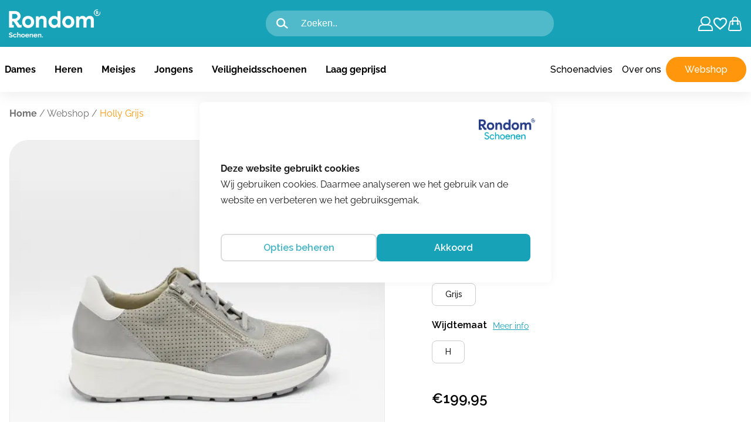

--- FILE ---
content_type: text/html; charset=UTF-8
request_url: https://rondomschoenen.nl/product/sneakers-met-rits-holly-h/
body_size: 43867
content:
<!DOCTYPE html>

<html lang="nl-NL">

<head>
	<meta charset="UTF-8" />
	<meta name="viewport" content="width=device-width, height=device-height, initial-scale=1.0, minimum-scale=1.0, maximum-scale=5.0">
	<meta content="telephone=no" name="format-detection">
	<meta name="msapplication-TileColor" content="#da532c">
	<meta name="theme-color" content="#ffffff">
	<meta name="mobile-web-app-capable" content="yes">
	<link rel="apple-touch-icon" sizes="76x76" href="https://rondomschoenen.nl/wp-content/themes/rondomschoenen/inc/favicon/apple-touch-icon.png">
	<link rel="icon" type="image/png" sizes="32x32" href="https://rondomschoenen.nl/wp-content/themes/rondomschoenen/inc/favicon/favicon-32x32.png">
	<link rel="icon" type="image/png" sizes="16x16" href="https://rondomschoenen.nl/wp-content/themes/rondomschoenen/inc/favicon/favicon-16x16.png">
	<link rel="manifest" href="https://rondomschoenen.nl/wp-content/themes/rondomschoenen/inc/favicon/site.webmanifest">
	<link rel="mask-icon" href="https://rondomschoenen.nl/wp-content/themes/rondomschoenen/inc/favicon/safari-pinned-tab.svg" color="#5bbad5">
	<link rel="stylesheet" href="https://cdnjs.cloudflare.com/ajax/libs/font-awesome/6.4.2/css/all.min.css" integrity="sha512-z3gLpd7yknf1YoNbCzqRKc4qyor8gaKU1qmn+CShxbuBusANI9QpRohGBreCFkKxLhei6S9CQXFEbbKuqLg0DA==" crossorigin="anonymous" referrerpolicy="no-referrer" />
	<meta name="msapplication-TileColor" content="#ffffff">
	<meta name="theme-color" content="#ffffff">
	<title>Sneakers met rits, Holly H</title>
	<style>:root {
 --cookies-primary-color: #17A2B8;
--cookies-secondary-color: #ffffff;
--cookies-text-color: #000000;
}

.cookieBar {
    box-sizing: border-box;
    width: 100%;
    position: fixed;
    bottom: unset;
    background-color: var(--cookies-secondary-color);
    text-align: center;
    z-index: 999;
    z-index: 9999;
    display: none;
    -webkit-box-shadow: 0 0 16px rgba(0,0,0,.055);
    -moz-box-shadow: 0 0 16px rgba(0,0,0,.055);
    box-shadow: 0 0 16px rgba(0,0,0,.055);
    top: calc(45vh - 150px );
    left: 20vw;
    width: 60vw;
    padding: 100px 36px 36px 36px;
    border-radius: 8px;
    min-height: 300px;
    flex-direction: column;
    justify-content: center;
    gap: 16p;
max-width: 600px;
bottom: unset!important;
}

@media (min-width: 1000px) {
 .cookieBar {
  left: calc( 50vw - 300px );
}
}

.cookieBar .cookieBar_leftDiv:before {
    content: '';
    background-image: url("https://rondomschoenen.nl/wp-content/uploads/RondOm-Schoenen-2.0-kleur.png");
    height: 36px;
    width: 100%;
    display: block;
    background-repeat: no-repeat;
    background-size: contain;
    background-position: right;
    position: absolute;
    top: 28px;
    right: 28px;
    opacity: 1 !important;
filter: unset !important;
}
.cookieBar .cookieBar_leftDiv .cookieBar_text {
text-align: left;
}
.cookieBar .cookieBar_leftDiv .cookieBar_text:before {
 content: 'Deze website gebruikt cookies';
 font-weight: 800;
display: block;
}

.cookieBar .cookieBar_rightDiv {
margin-top: 20px;
display: flex;
gap: 20px;
justify-content: center;
}

.cookieBar .cookieBar_rightDiv a,
.cookieBar .cookieBar_rightDiv button {
 text-decoration: none;
border: 2px solid lightgrey;
padding: 8px 28px;
border-radius: 8px;
flex: 1 1 0;
cursor: pointer;
box-sizing: border-box;
font-size: 16px;
font-weight: 600;
}

.cookieBar .cookieBar_rightDiv a {
filter: opacity(0.8);
}

.cookieBar .cookieBar_rightDiv a:hover {
 transition: 250ms ease filter;
filter: opacity(1);
}

.cookieBar .cookieBar_rightDiv button#cookieBar_akkoord_small,
.cookieBar .cookieBar_rightDiv button#cookieBar_akkoord_large {
 background-color: var(--cookies-primary-color);
border: none;
transition: 250ms ease filter;
color: var(--cookies-secondary-color);
}
.cookieBar .cookieBar_rightDiv button#cookieBar_akkoord_small:hover,
.cookieBar .cookieBar_rightDiv button#cookieBar_akkoord_small:focus {
transition: 250ms ease filter;
filter: opacity(0.65);
}

.cookieBar[style^="display: flex; bottom:"] {
    display: none!important;
}

.cookieBar #cookieBar_title {
display: none;
}

.cookieBar #cookieBar_switchDiv {
display: flex;
gap: 24px;
align-items: center;
}

.cookieBar #cookieBar_switchDiv #cookieBar_switch {
 display: flex;
 align-items: center;
justify-content: center;
}

.cookieBar #cookieBar_switchDiv #ANcookie {
height: 0;
	width: 0;
	visibility: hidden;
}

.cookieBar #cookieBar_switchDiv #ANcookie:checked + * {
background: var(--cookies-primary-color);
}

.cookieBar #cookieBar_switchDiv #ANcookie:checked + *:after {
left: calc(100% - 5px);
	transform: translateX(-100%);
}

.cookieBar #cookieBar_switchDiv #cookieBar_slider:active:after {
 width: 32px;
}

.cookieBar #cookieBar_switchDiv #cookieBar_slider {
cursor: pointer;
	text-indent: -9999px;
	width: 55px;
	height: 35px;
	background: grey;
	display: block;
	border-radius: 100px;
	position: relative;
}
.cookieBar #cookieBar_switchDiv #cookieBar_slider:after {
content: '';
	position: absolute;
	top: 4px;
	left: 5px;
	width: 28px;
	height: 28px;
	background: #fff;
	border-radius: 90px;
	transition: 0.3s;
}

@media screen and (max-width: 850px) {
.cookieBar {
 left: 5vw;
width: 90vw;
min-height: 400px;
top: 12vh;
padding-top: 80px;
}

 .cookieBar .cookieBar_rightDiv {
  margin-top: auto; 
}

.cookieBar .cookieBar_leftDiv .cookieBar_text {
 margin-top: 40px;
}
}</style><meta name='robots' content='index, follow, max-image-preview:large, max-snippet:-1, max-video-preview:-1' />
			<script>
				dataLayer = [{
    "event": "view_item",
    "ecommerce": {
        "currency": "EUR",
        "items": [
            {
                "item_category": "Dames",
                "item_category2": "Sneakers",
                "item_name": "Holly Grijs",
                "item_id": 1405,
                "sku": "46021-20819",
                "price": 199.95,
                "stock": 2,
                "product_type": "parent",
                "quantity": 1
            }
        ]
    }
}];
			</script>
			
	<!-- This site is optimized with the Yoast SEO plugin v26.6 - https://yoast.com/wordpress/plugins/seo/ -->
	<link rel="canonical" href="https://rondomschoenen.nl/product/sneakers-met-rits-holly-h/" />
	<meta property="og:locale" content="nl_NL" />
	<meta property="og:type" content="article" />
	<meta property="og:title" content="Sneakers met rits, Holly H" />
	<meta property="og:url" content="https://rondomschoenen.nl/product/sneakers-met-rits-holly-h/" />
	<meta property="og:site_name" content="Rondom Schoenen | Onderdeel van Rondom" />
	<meta property="article:modified_time" content="2026-01-14T09:49:55+00:00" />
	<meta property="og:image" content="https://rondomschoenen.nl/wp-content/uploads/sneakers-met-rits-holly-h-605131.png" />
	<meta property="og:image:width" content="1024" />
	<meta property="og:image:height" content="1024" />
	<meta property="og:image:type" content="image/png" />
	<meta name="twitter:card" content="summary_large_image" />
	<script type="application/ld+json" class="yoast-schema-graph">{"@context":"https://schema.org","@graph":[{"@type":"WebPage","@id":"https://rondomschoenen.nl/product/sneakers-met-rits-holly-h/","url":"https://rondomschoenen.nl/product/sneakers-met-rits-holly-h/","name":"Sneakers met rits, Holly H","isPartOf":{"@id":"https://rondomschoenen.nl/#website"},"primaryImageOfPage":{"@id":"https://rondomschoenen.nl/product/sneakers-met-rits-holly-h/#primaryimage"},"image":{"@id":"https://rondomschoenen.nl/product/sneakers-met-rits-holly-h/#primaryimage"},"thumbnailUrl":"https://rondomschoenen.nl/wp-content/uploads/holly-grijs-630054.png","datePublished":"2023-12-28T13:52:23+00:00","dateModified":"2026-01-14T09:49:55+00:00","breadcrumb":{"@id":"https://rondomschoenen.nl/product/sneakers-met-rits-holly-h/#breadcrumb"},"inLanguage":"nl-NL","potentialAction":[{"@type":"ReadAction","target":["https://rondomschoenen.nl/product/sneakers-met-rits-holly-h/"]}]},{"@type":"ImageObject","inLanguage":"nl-NL","@id":"https://rondomschoenen.nl/product/sneakers-met-rits-holly-h/#primaryimage","url":"https://rondomschoenen.nl/wp-content/uploads/holly-grijs-630054.png","contentUrl":"https://rondomschoenen.nl/wp-content/uploads/holly-grijs-630054.png","width":1080,"height":1080,"caption":"Holly Grijs"},{"@type":"BreadcrumbList","@id":"https://rondomschoenen.nl/product/sneakers-met-rits-holly-h/#breadcrumb","itemListElement":[{"@type":"ListItem","position":1,"name":"Home","item":"https://rondomschoenen.nl/"},{"@type":"ListItem","position":2,"name":"Webshop","item":"https://rondomschoenen.nl/webshop/"},{"@type":"ListItem","position":3,"name":"Holly Grijs"}]},{"@type":"WebSite","@id":"https://rondomschoenen.nl/#website","url":"https://rondomschoenen.nl/","name":"Rondom Schoenen","description":"","publisher":{"@id":"https://rondomschoenen.nl/#organization"},"potentialAction":[{"@type":"SearchAction","target":{"@type":"EntryPoint","urlTemplate":"https://rondomschoenen.nl/?s={search_term_string}"},"query-input":{"@type":"PropertyValueSpecification","valueRequired":true,"valueName":"search_term_string"}}],"inLanguage":"nl-NL"},{"@type":"Organization","@id":"https://rondomschoenen.nl/#organization","name":"Rondom Schoenen","url":"https://rondomschoenen.nl/","logo":{"@type":"ImageObject","inLanguage":"nl-NL","@id":"https://rondomschoenen.nl/#/schema/logo/image/","url":"https://rondomschoenen.nl/wp-content/uploads/RondOm-Schoenen-2.0-kleur-2.png","contentUrl":"https://rondomschoenen.nl/wp-content/uploads/RondOm-Schoenen-2.0-kleur-2.png","width":469,"height":175,"caption":"Rondom Schoenen"},"image":{"@id":"https://rondomschoenen.nl/#/schema/logo/image/"}}]}</script>
	<!-- / Yoast SEO plugin. -->


<link rel='dns-prefetch' href='//www.google.com' />
<link rel='dns-prefetch' href='//ajax.googleapis.com' />
			<!-- Google Tag Manager -->
			<script>(function(w,d,s,l,i){w[l]=w[l]||[];w[l].push({'gtm.start':
			new Date().getTime(),event:'gtm.js'});var f=d.getElementsByTagName(s)[0],
			j=d.createElement(s),dl=l!='dataLayer'?'&l='+l:'';j.async=true;j.src=
			'https://www.googletagmanager.com/gtm.js?id='+i+dl;f.parentNode.insertBefore(j,f);
			})(window,document,'script','dataLayer','GTM-56HWQQ8D');</script>
			<!-- End Google Tag Manager -->
			<style id='wp-img-auto-sizes-contain-inline-css' type='text/css'>
img:is([sizes=auto i],[sizes^="auto," i]){contain-intrinsic-size:3000px 1500px}
/*# sourceURL=wp-img-auto-sizes-contain-inline-css */
</style>
<style id='wp-block-library-inline-css' type='text/css'>
:root{--wp-block-synced-color:#7a00df;--wp-block-synced-color--rgb:122,0,223;--wp-bound-block-color:var(--wp-block-synced-color);--wp-editor-canvas-background:#ddd;--wp-admin-theme-color:#007cba;--wp-admin-theme-color--rgb:0,124,186;--wp-admin-theme-color-darker-10:#006ba1;--wp-admin-theme-color-darker-10--rgb:0,107,160.5;--wp-admin-theme-color-darker-20:#005a87;--wp-admin-theme-color-darker-20--rgb:0,90,135;--wp-admin-border-width-focus:2px}@media (min-resolution:192dpi){:root{--wp-admin-border-width-focus:1.5px}}.wp-element-button{cursor:pointer}:root .has-very-light-gray-background-color{background-color:#eee}:root .has-very-dark-gray-background-color{background-color:#313131}:root .has-very-light-gray-color{color:#eee}:root .has-very-dark-gray-color{color:#313131}:root .has-vivid-green-cyan-to-vivid-cyan-blue-gradient-background{background:linear-gradient(135deg,#00d084,#0693e3)}:root .has-purple-crush-gradient-background{background:linear-gradient(135deg,#34e2e4,#4721fb 50%,#ab1dfe)}:root .has-hazy-dawn-gradient-background{background:linear-gradient(135deg,#faaca8,#dad0ec)}:root .has-subdued-olive-gradient-background{background:linear-gradient(135deg,#fafae1,#67a671)}:root .has-atomic-cream-gradient-background{background:linear-gradient(135deg,#fdd79a,#004a59)}:root .has-nightshade-gradient-background{background:linear-gradient(135deg,#330968,#31cdcf)}:root .has-midnight-gradient-background{background:linear-gradient(135deg,#020381,#2874fc)}:root{--wp--preset--font-size--normal:16px;--wp--preset--font-size--huge:42px}.has-regular-font-size{font-size:1em}.has-larger-font-size{font-size:2.625em}.has-normal-font-size{font-size:var(--wp--preset--font-size--normal)}.has-huge-font-size{font-size:var(--wp--preset--font-size--huge)}.has-text-align-center{text-align:center}.has-text-align-left{text-align:left}.has-text-align-right{text-align:right}.has-fit-text{white-space:nowrap!important}#end-resizable-editor-section{display:none}.aligncenter{clear:both}.items-justified-left{justify-content:flex-start}.items-justified-center{justify-content:center}.items-justified-right{justify-content:flex-end}.items-justified-space-between{justify-content:space-between}.screen-reader-text{border:0;clip-path:inset(50%);height:1px;margin:-1px;overflow:hidden;padding:0;position:absolute;width:1px;word-wrap:normal!important}.screen-reader-text:focus{background-color:#ddd;clip-path:none;color:#444;display:block;font-size:1em;height:auto;left:5px;line-height:normal;padding:15px 23px 14px;text-decoration:none;top:5px;width:auto;z-index:100000}html :where(.has-border-color){border-style:solid}html :where([style*=border-top-color]){border-top-style:solid}html :where([style*=border-right-color]){border-right-style:solid}html :where([style*=border-bottom-color]){border-bottom-style:solid}html :where([style*=border-left-color]){border-left-style:solid}html :where([style*=border-width]){border-style:solid}html :where([style*=border-top-width]){border-top-style:solid}html :where([style*=border-right-width]){border-right-style:solid}html :where([style*=border-bottom-width]){border-bottom-style:solid}html :where([style*=border-left-width]){border-left-style:solid}html :where(img[class*=wp-image-]){height:auto;max-width:100%}:where(figure){margin:0 0 1em}html :where(.is-position-sticky){--wp-admin--admin-bar--position-offset:var(--wp-admin--admin-bar--height,0px)}@media screen and (max-width:600px){html :where(.is-position-sticky){--wp-admin--admin-bar--position-offset:0px}}

/*# sourceURL=wp-block-library-inline-css */
</style><link rel='stylesheet' id='wc-blocks-style-css' href='https://rondomschoenen.nl/wp-content/plugins/woocommerce/assets/client/blocks/wc-blocks.css' type='text/css' media='all' />
<style id='global-styles-inline-css' type='text/css'>
:root{--wp--preset--aspect-ratio--square: 1;--wp--preset--aspect-ratio--4-3: 4/3;--wp--preset--aspect-ratio--3-4: 3/4;--wp--preset--aspect-ratio--3-2: 3/2;--wp--preset--aspect-ratio--2-3: 2/3;--wp--preset--aspect-ratio--16-9: 16/9;--wp--preset--aspect-ratio--9-16: 9/16;--wp--preset--color--black: #000000;--wp--preset--color--cyan-bluish-gray: #abb8c3;--wp--preset--color--white: #ffffff;--wp--preset--color--pale-pink: #f78da7;--wp--preset--color--vivid-red: #cf2e2e;--wp--preset--color--luminous-vivid-orange: #ff6900;--wp--preset--color--luminous-vivid-amber: #fcb900;--wp--preset--color--light-green-cyan: #7bdcb5;--wp--preset--color--vivid-green-cyan: #00d084;--wp--preset--color--pale-cyan-blue: #8ed1fc;--wp--preset--color--vivid-cyan-blue: #0693e3;--wp--preset--color--vivid-purple: #9b51e0;--wp--preset--color--blauw: #17A2B8;--wp--preset--color--licht-blauw: #DCF1F4;--wp--preset--color--donker-blauw: #24378D;--wp--preset--color--oranje: #FF960C;--wp--preset--color--geel: #FFD091;--wp--preset--color--licht-geel: #FFEED8;--wp--preset--color--zwart: #1D1D1D;--wp--preset--color--dark-gray: #EEECED;--wp--preset--color--gray: #FAF7F9;--wp--preset--color--wit: #FFFFFF;--wp--preset--gradient--vivid-cyan-blue-to-vivid-purple: linear-gradient(135deg,rgb(6,147,227) 0%,rgb(155,81,224) 100%);--wp--preset--gradient--light-green-cyan-to-vivid-green-cyan: linear-gradient(135deg,rgb(122,220,180) 0%,rgb(0,208,130) 100%);--wp--preset--gradient--luminous-vivid-amber-to-luminous-vivid-orange: linear-gradient(135deg,rgb(252,185,0) 0%,rgb(255,105,0) 100%);--wp--preset--gradient--luminous-vivid-orange-to-vivid-red: linear-gradient(135deg,rgb(255,105,0) 0%,rgb(207,46,46) 100%);--wp--preset--gradient--very-light-gray-to-cyan-bluish-gray: linear-gradient(135deg,rgb(238,238,238) 0%,rgb(169,184,195) 100%);--wp--preset--gradient--cool-to-warm-spectrum: linear-gradient(135deg,rgb(74,234,220) 0%,rgb(151,120,209) 20%,rgb(207,42,186) 40%,rgb(238,44,130) 60%,rgb(251,105,98) 80%,rgb(254,248,76) 100%);--wp--preset--gradient--blush-light-purple: linear-gradient(135deg,rgb(255,206,236) 0%,rgb(152,150,240) 100%);--wp--preset--gradient--blush-bordeaux: linear-gradient(135deg,rgb(254,205,165) 0%,rgb(254,45,45) 50%,rgb(107,0,62) 100%);--wp--preset--gradient--luminous-dusk: linear-gradient(135deg,rgb(255,203,112) 0%,rgb(199,81,192) 50%,rgb(65,88,208) 100%);--wp--preset--gradient--pale-ocean: linear-gradient(135deg,rgb(255,245,203) 0%,rgb(182,227,212) 50%,rgb(51,167,181) 100%);--wp--preset--gradient--electric-grass: linear-gradient(135deg,rgb(202,248,128) 0%,rgb(113,206,126) 100%);--wp--preset--gradient--midnight: linear-gradient(135deg,rgb(2,3,129) 0%,rgb(40,116,252) 100%);--wp--preset--font-size--small: 13px;--wp--preset--font-size--medium: 20px;--wp--preset--font-size--large: 36px;--wp--preset--font-size--x-large: 42px;--wp--preset--font-size--s: 16px;--wp--preset--font-size--m: 18px;--wp--preset--font-size--l: 20px;--wp--preset--font-size--xl: 64px;--wp--preset--spacing--20: 0.44rem;--wp--preset--spacing--30: 0.67rem;--wp--preset--spacing--40: 1rem;--wp--preset--spacing--50: 1.5rem;--wp--preset--spacing--60: 2.25rem;--wp--preset--spacing--70: 3.38rem;--wp--preset--spacing--80: 5.06rem;--wp--preset--shadow--natural: 6px 6px 9px rgba(0, 0, 0, 0.2);--wp--preset--shadow--deep: 12px 12px 50px rgba(0, 0, 0, 0.4);--wp--preset--shadow--sharp: 6px 6px 0px rgba(0, 0, 0, 0.2);--wp--preset--shadow--outlined: 6px 6px 0px -3px rgb(255, 255, 255), 6px 6px rgb(0, 0, 0);--wp--preset--shadow--crisp: 6px 6px 0px rgb(0, 0, 0);}:where(.is-layout-flex){gap: 0.5em;}:where(.is-layout-grid){gap: 0.5em;}body .is-layout-flex{display: flex;}.is-layout-flex{flex-wrap: wrap;align-items: center;}.is-layout-flex > :is(*, div){margin: 0;}body .is-layout-grid{display: grid;}.is-layout-grid > :is(*, div){margin: 0;}:where(.wp-block-columns.is-layout-flex){gap: 2em;}:where(.wp-block-columns.is-layout-grid){gap: 2em;}:where(.wp-block-post-template.is-layout-flex){gap: 1.25em;}:where(.wp-block-post-template.is-layout-grid){gap: 1.25em;}.has-black-color{color: var(--wp--preset--color--black) !important;}.has-cyan-bluish-gray-color{color: var(--wp--preset--color--cyan-bluish-gray) !important;}.has-white-color{color: var(--wp--preset--color--white) !important;}.has-pale-pink-color{color: var(--wp--preset--color--pale-pink) !important;}.has-vivid-red-color{color: var(--wp--preset--color--vivid-red) !important;}.has-luminous-vivid-orange-color{color: var(--wp--preset--color--luminous-vivid-orange) !important;}.has-luminous-vivid-amber-color{color: var(--wp--preset--color--luminous-vivid-amber) !important;}.has-light-green-cyan-color{color: var(--wp--preset--color--light-green-cyan) !important;}.has-vivid-green-cyan-color{color: var(--wp--preset--color--vivid-green-cyan) !important;}.has-pale-cyan-blue-color{color: var(--wp--preset--color--pale-cyan-blue) !important;}.has-vivid-cyan-blue-color{color: var(--wp--preset--color--vivid-cyan-blue) !important;}.has-vivid-purple-color{color: var(--wp--preset--color--vivid-purple) !important;}.has-black-background-color{background-color: var(--wp--preset--color--black) !important;}.has-cyan-bluish-gray-background-color{background-color: var(--wp--preset--color--cyan-bluish-gray) !important;}.has-white-background-color{background-color: var(--wp--preset--color--white) !important;}.has-pale-pink-background-color{background-color: var(--wp--preset--color--pale-pink) !important;}.has-vivid-red-background-color{background-color: var(--wp--preset--color--vivid-red) !important;}.has-luminous-vivid-orange-background-color{background-color: var(--wp--preset--color--luminous-vivid-orange) !important;}.has-luminous-vivid-amber-background-color{background-color: var(--wp--preset--color--luminous-vivid-amber) !important;}.has-light-green-cyan-background-color{background-color: var(--wp--preset--color--light-green-cyan) !important;}.has-vivid-green-cyan-background-color{background-color: var(--wp--preset--color--vivid-green-cyan) !important;}.has-pale-cyan-blue-background-color{background-color: var(--wp--preset--color--pale-cyan-blue) !important;}.has-vivid-cyan-blue-background-color{background-color: var(--wp--preset--color--vivid-cyan-blue) !important;}.has-vivid-purple-background-color{background-color: var(--wp--preset--color--vivid-purple) !important;}.has-black-border-color{border-color: var(--wp--preset--color--black) !important;}.has-cyan-bluish-gray-border-color{border-color: var(--wp--preset--color--cyan-bluish-gray) !important;}.has-white-border-color{border-color: var(--wp--preset--color--white) !important;}.has-pale-pink-border-color{border-color: var(--wp--preset--color--pale-pink) !important;}.has-vivid-red-border-color{border-color: var(--wp--preset--color--vivid-red) !important;}.has-luminous-vivid-orange-border-color{border-color: var(--wp--preset--color--luminous-vivid-orange) !important;}.has-luminous-vivid-amber-border-color{border-color: var(--wp--preset--color--luminous-vivid-amber) !important;}.has-light-green-cyan-border-color{border-color: var(--wp--preset--color--light-green-cyan) !important;}.has-vivid-green-cyan-border-color{border-color: var(--wp--preset--color--vivid-green-cyan) !important;}.has-pale-cyan-blue-border-color{border-color: var(--wp--preset--color--pale-cyan-blue) !important;}.has-vivid-cyan-blue-border-color{border-color: var(--wp--preset--color--vivid-cyan-blue) !important;}.has-vivid-purple-border-color{border-color: var(--wp--preset--color--vivid-purple) !important;}.has-vivid-cyan-blue-to-vivid-purple-gradient-background{background: var(--wp--preset--gradient--vivid-cyan-blue-to-vivid-purple) !important;}.has-light-green-cyan-to-vivid-green-cyan-gradient-background{background: var(--wp--preset--gradient--light-green-cyan-to-vivid-green-cyan) !important;}.has-luminous-vivid-amber-to-luminous-vivid-orange-gradient-background{background: var(--wp--preset--gradient--luminous-vivid-amber-to-luminous-vivid-orange) !important;}.has-luminous-vivid-orange-to-vivid-red-gradient-background{background: var(--wp--preset--gradient--luminous-vivid-orange-to-vivid-red) !important;}.has-very-light-gray-to-cyan-bluish-gray-gradient-background{background: var(--wp--preset--gradient--very-light-gray-to-cyan-bluish-gray) !important;}.has-cool-to-warm-spectrum-gradient-background{background: var(--wp--preset--gradient--cool-to-warm-spectrum) !important;}.has-blush-light-purple-gradient-background{background: var(--wp--preset--gradient--blush-light-purple) !important;}.has-blush-bordeaux-gradient-background{background: var(--wp--preset--gradient--blush-bordeaux) !important;}.has-luminous-dusk-gradient-background{background: var(--wp--preset--gradient--luminous-dusk) !important;}.has-pale-ocean-gradient-background{background: var(--wp--preset--gradient--pale-ocean) !important;}.has-electric-grass-gradient-background{background: var(--wp--preset--gradient--electric-grass) !important;}.has-midnight-gradient-background{background: var(--wp--preset--gradient--midnight) !important;}.has-small-font-size{font-size: var(--wp--preset--font-size--small) !important;}.has-medium-font-size{font-size: var(--wp--preset--font-size--medium) !important;}.has-large-font-size{font-size: var(--wp--preset--font-size--large) !important;}.has-x-large-font-size{font-size: var(--wp--preset--font-size--x-large) !important;}
/*# sourceURL=global-styles-inline-css */
</style>

<link rel='stylesheet' id='photoswipe-css' href='https://rondomschoenen.nl/wp-content/plugins/woocommerce/assets/css/photoswipe/photoswipe.min.css' type='text/css' media='all' />
<link rel='stylesheet' id='photoswipe-default-skin-css' href='https://rondomschoenen.nl/wp-content/plugins/woocommerce/assets/css/photoswipe/default-skin/default-skin.min.css' type='text/css' media='all' />
<style id='woocommerce-inline-inline-css' type='text/css'>
.woocommerce form .form-row .required { visibility: visible; }
/*# sourceURL=woocommerce-inline-inline-css */
</style>
<link rel='stylesheet' id='search-filter-plugin-styles-css' href='https://rondomschoenen.nl/wp-content/plugins/search-filter-pro/public/assets/css/search-filter.min.css' type='text/css' media='all' />
<link rel='stylesheet' id='brands-styles-css' href='https://rondomschoenen.nl/wp-content/plugins/woocommerce/assets/css/brands.css' type='text/css' media='all' />
<link rel='stylesheet' id='rondomschoenen-style-css' href='https://rondomschoenen.nl/wp-content/themes/rondomschoenen/style.min.css' type='text/css' media='all' />
<link rel='stylesheet' id='rondomschoenen-woo-css' href='https://rondomschoenen.nl/wp-content/themes/rondomschoenen/woo-style.min.css' type='text/css' media='all' />
<link rel='stylesheet' id='rondomschoenen-nieuwsberichten-css' href='https://rondomschoenen.nl/wp-content/themes/rondomschoenen/inc/css/blocks/nieuwsberichten.min.css' type='text/css' media='all' />
<link rel='shortlink' href='https://rondomschoenen.nl/?p=1405' />
	<noscript><style>.woocommerce-product-gallery{ opacity: 1 !important; }</style></noscript>
	<link rel="icon" href="https://rondomschoenen.nl/wp-content/uploads/cropped-Beeldmerk_Rondom_zwart-32x32.png" sizes="32x32" />
<link rel="icon" href="https://rondomschoenen.nl/wp-content/uploads/cropped-Beeldmerk_Rondom_zwart-192x192.png" sizes="192x192" />
<link rel="apple-touch-icon" href="https://rondomschoenen.nl/wp-content/uploads/cropped-Beeldmerk_Rondom_zwart-180x180.png" />
<meta name="msapplication-TileImage" content="https://rondomschoenen.nl/wp-content/uploads/cropped-Beeldmerk_Rondom_zwart-270x270.png" />
		<style type="text/css" id="wp-custom-css">
			:is(.mailchimp_woocommerce_is_subscribed, .mailchimp_woocommerce_is_unsubscribed, .mailchimp_woocommerce_is_transactional) {
    display: flex;
    position: unset;
    max-width: unset;
    width: 100%;
}		</style>
			</head>

<body class="wp-singular product-template-default single single-product postid-1405 wp-theme-rondomschoenen theme-rondomschoenen woocommerce woocommerce-page woocommerce-no-js">
					<!-- Google Tag Manager (noscript) -->
			<noscript><iframe src="https://www.googletagmanager.com/ns.html?id=GTM-56HWQQ8D"
			height="0" width="0" style="display:none;visibility:hidden"></iframe></noscript>
			<!-- End Google Tag Manager (noscript) -->
				<header class="avdp">
		<div class="header-container">
			<div class="header-top-container active">
				<div class="header-top">
					<a id="mobile-menu-toggler"><i class="icon-menu"></i></a>
					<a href="https://rondomschoenen.nl" class="logo" data-link-name="Home icon" data-link-type="nav"> 
						<img src="https://rondomschoenen.nl/wp-content/themes/rondomschoenen/assets/images/logo_white.png" alt="Logo">
						<!-- <svg xmlns="http://www.w3.org/2000/svg" width="180.509" height="66.863" viewBox="0 0 180.509 66.863">
							<g id="RondOm_Schoenen_2.0_-_wit" data-name="RondOm Schoenen 2.0 - wit" transform="translate(0)">
								<path id="Path_23069" data-name="Path 23069" d="M107.318,55.95a12.424,12.424,0,0,1,4.766.89,11.035,11.035,0,0,1,6.2,6.226,13.329,13.329,0,0,1,0,9.578,11.035,11.035,0,0,1-6.2,6.226,13.205,13.205,0,0,1-9.531,0,11.035,11.035,0,0,1-6.2-6.226,13.329,13.329,0,0,1,0-9.578,11.035,11.035,0,0,1,6.2-6.226,12.424,12.424,0,0,1,4.766-.89Zm0,18.292a5.841,5.841,0,0,0,2.211-.432,5.661,5.661,0,0,0,1.892-1.256,5.9,5.9,0,0,0,1.3-2.007,7.829,7.829,0,0,0,0-5.386,5.96,5.96,0,0,0-1.3-2.007A5.72,5.72,0,0,0,109.53,61.9a5.855,5.855,0,0,0-2.211-.431,5.975,5.975,0,0,0-2.235.431,5.626,5.626,0,0,0-1.869,1.256,6.007,6.007,0,0,0-1.3,2.007,7.829,7.829,0,0,0,0,5.386,5.911,5.911,0,0,0,1.3,2.007,5.682,5.682,0,0,0,4.1,1.687Z" transform="translate(-69.555 -43.175)" fill="#fff"/>
								<path id="Path_23070" data-name="Path 23070" d="M171.633,59.592H172a7.567,7.567,0,0,1,2.828-2.67,8.259,8.259,0,0,1,4.061-.982,9.269,9.269,0,0,1,3.695.686,6.775,6.775,0,0,1,2.624,1.938,8.572,8.572,0,0,1,1.553,3.009,13.56,13.56,0,0,1,.524,3.9V78.2a.821.821,0,0,1-.821.821h-4.338a.821.821,0,0,1-.821-.821v-12a5.149,5.149,0,0,0-1.071-3.579,4.046,4.046,0,0,0-3.124-1.163,4.372,4.372,0,0,0-2.165.524,5.033,5.033,0,0,0-1.6,1.414,6.438,6.438,0,0,0-1.006,2.1A9.448,9.448,0,0,0,172,68.072V78.2a.821.821,0,0,1-.821.821h-4.338a.821.821,0,0,1-.821-.821V57.485a.821.821,0,0,1,.821-.821h3.972a.821.821,0,0,1,.821.821v2.1Z" transform="translate(-112.931 -43.168)" fill="#fff"/>
								<path id="Path_23071" data-name="Path 23071" d="M313.458,55.95a12.424,12.424,0,0,1,4.766.89,11.035,11.035,0,0,1,6.2,6.226,13.329,13.329,0,0,1,0,9.578,11.035,11.035,0,0,1-6.2,6.226,13.205,13.205,0,0,1-9.531,0,11.035,11.035,0,0,1-6.2-6.226,13.329,13.329,0,0,1,0-9.578,11.035,11.035,0,0,1,6.2-6.226,12.424,12.424,0,0,1,4.766-.89Zm0,18.292a5.841,5.841,0,0,0,2.211-.432,5.661,5.661,0,0,0,1.892-1.256,5.9,5.9,0,0,0,1.3-2.007,7.829,7.829,0,0,0,0-5.386,5.96,5.96,0,0,0-1.3-2.007A5.72,5.72,0,0,0,315.67,61.9a5.855,5.855,0,0,0-2.211-.431,5.975,5.975,0,0,0-2.235.431,5.626,5.626,0,0,0-1.869,1.256,6.007,6.007,0,0,0-1.3,2.007,7.829,7.829,0,0,0,0,5.386,5.911,5.911,0,0,0,1.3,2.007,5.682,5.682,0,0,0,4.1,1.687Z" transform="translate(-196.277 -43.175)" fill="#fff"/>
								<path id="Path_23072" data-name="Path 23072" d="M372.962,56.678h3.972a.821.821,0,0,1,.821.821v2.1h.366a7.834,7.834,0,0,1,2.851-2.647,8.048,8.048,0,0,1,3.991-1,7.424,7.424,0,0,1,4.288,1.187,6.632,6.632,0,0,1,2.462,2.92,9.169,9.169,0,0,1,2.967-2.9,8.557,8.557,0,0,1,4.654-1.21,8.776,8.776,0,0,1,3.56.663,6.61,6.61,0,0,1,2.485,1.849,8.055,8.055,0,0,1,1.483,2.851,12.5,12.5,0,0,1,.5,3.625V78.214a.821.821,0,0,1-.821.821H402.2a.821.821,0,0,1-.821-.821V66.032q0-4.56-3.741-4.562a4.173,4.173,0,0,0-2.1.524,4.7,4.7,0,0,0-1.53,1.414,6.987,6.987,0,0,0-.959,2.123,9.88,9.88,0,0,0-.343,2.647V78.214a.821.821,0,0,1-.821.821h-4.338a.821.821,0,0,1-.821-.821V66.032q0-4.56-3.922-4.562a3.831,3.831,0,0,0-2.007.524,4.641,4.641,0,0,0-1.46,1.414,6.85,6.85,0,0,0-.913,2.123,10.558,10.558,0,0,0-.32,2.647V78.214a.821.821,0,0,1-.821.821h-4.338a.821.821,0,0,1-.821-.821V57.5a.821.821,0,0,1,.821-.821Z" transform="translate(-239.634 -43.175)" fill="#fff"/>
								<path id="Path_23073" data-name="Path 23073" d="M470,35.561a6.386,6.386,0,1,1,1.8-12.513.29.29,0,0,1,.169.139.37.37,0,0,1,0,.3l-.247.674a.233.233,0,0,1-.281.143,5.084,5.084,0,0,0-5.039,8.472,5.082,5.082,0,0,0,8.4-5.243.231.231,0,0,1,.131-.289l.782-.308a.233.233,0,0,1,.308.139,6.387,6.387,0,0,1-5.213,8.437,6.5,6.5,0,0,1-.817.05Z" transform="translate(-295.873 -22.79)" fill="#fff"/>
								<path id="Path_23074" data-name="Path 23074" d="M479.427,36.522h-.536l-1.033-1.476.008-.062a2.093,2.093,0,0,0,.512-.266,2.045,2.045,0,0,0,.424-.389,1.7,1.7,0,0,0,.285-.493,1.629,1.629,0,0,0,.1-.586,2.083,2.083,0,0,0-.146-.786,1.823,1.823,0,0,0-.42-.62,1.987,1.987,0,0,0-.655-.408,2.31,2.31,0,0,0-.851-.146h-2.107a.155.155,0,0,0-.154.154v5.189a.273.273,0,0,0-.008.046v.667A.155.155,0,0,0,475,37.5H476.5a.155.155,0,0,0,.154-.154V36.68a.155.155,0,0,0-.154-.154h-.47v-1.2a.155.155,0,0,1,.154-.154h.308a.154.154,0,0,1,.127.069l1.514,2.2a.159.159,0,0,0,.127.069h1.167a.155.155,0,0,0,.154-.154v-.667a.159.159,0,0,0-.158-.158Zm-2.315-2.431h-.928a.155.155,0,0,1-.154-.154V32.523a.155.155,0,0,1,.154-.154h.948a.929.929,0,0,1,.385.073.837.837,0,0,1,.281.2.854.854,0,0,1,.17.277.919.919,0,0,1,.058.32.813.813,0,0,1-.254.616.912.912,0,0,1-.655.243Z" transform="translate(-302.78 -28.015)" fill="#fff"/>
								<path id="Path_23075" data-name="Path 23075" d="M52.962,59.031a.819.819,0,0,0-.72-.435H49.417l-2.77-3.968L44,50.832l.046-.32a11.391,11.391,0,0,0,2.693-1.391,11.146,11.146,0,0,0,2.235-2.053,9.2,9.2,0,0,0,1.506-2.6,8.556,8.556,0,0,0,.547-3.078,10.812,10.812,0,0,0-.774-4.13A9.385,9.385,0,0,0,48.038,34a10.282,10.282,0,0,0-3.444-2.142,12.322,12.322,0,0,0-4.469-.774H29.037a.815.815,0,0,0-.458.139.748.748,0,0,0-.119.1.822.822,0,0,0-.239.578V62.922h0a.819.819,0,0,0,.821.821h7.84a.821.821,0,0,0,.821-.821v-3.51a.821.821,0,0,0-.821-.821h-2.5v-6.3a.815.815,0,0,1,.239-.578.969.969,0,0,1,.119-.1.815.815,0,0,1,.458-.139h1.622a.815.815,0,0,1,.543.2.707.707,0,0,1,.131.15l7.952,11.562a.816.816,0,0,0,.674.354h6.126A.815.815,0,0,0,52.7,63.6a.794.794,0,0,0,.22-.22.815.815,0,0,0,.139-.458v-3.51a.792.792,0,0,0-.1-.381ZM35.193,45.816a.815.815,0,0,1-.458-.139.748.748,0,0,1-.119-.1A.822.822,0,0,1,34.377,45V37.56a.815.815,0,0,1,.239-.578.969.969,0,0,1,.119-.1.815.815,0,0,1,.458-.139h4.974a5.049,5.049,0,0,1,2.03.389,4.412,4.412,0,0,1,1.483,1.025,4.343,4.343,0,0,1,.89,1.46,4.958,4.958,0,0,1,.3,1.687,4.283,4.283,0,0,1-1.345,3.24,4.8,4.8,0,0,1-3.444,1.279H35.2Z" transform="translate(-28.22 -27.886)" fill="#fff"/>
								<path id="Path_23076" data-name="Path 23076" d="M254.311,31.448a.821.821,0,0,0-.512-.343.78.78,0,0,0-.166-.015h-4.338a.815.815,0,0,0-.458.139.748.748,0,0,0-.119.1.822.822,0,0,0-.239.578v4.2h-.012v7.971a5.917,5.917,0,0,0-1.048-1.3l-.012-.012c-.1-.1-.208-.189-.32-.281-.012-.008-.023-.019-.035-.027q-.156-.127-.324-.254c-.046-.035-.1-.069-.15-.1-.077-.054-.158-.112-.239-.166-.112-.073-.231-.143-.351-.216-.023-.015-.046-.027-.069-.042a8.428,8.428,0,0,0-4.288-1h0a9.685,9.685,0,0,0-4.084.89,10.888,10.888,0,0,0-3.421,2.462,11.656,11.656,0,0,0-2.35,3.764,13.661,13.661,0,0,0,0,9.578,11.7,11.7,0,0,0,2.35,3.764,10.888,10.888,0,0,0,3.421,2.462,9.672,9.672,0,0,0,4.084.89h0a8.467,8.467,0,0,0,4.288-1,6.782,6.782,0,0,0,2.554-2.419h.366v1.872a.815.815,0,0,0,.239.578.969.969,0,0,0,.119.1.815.815,0,0,0,.458.139h3.972a.78.78,0,0,0,.166-.015.814.814,0,0,0,.651-.8V31.907a.815.815,0,0,0-.139-.458ZM240.6,58.5a5.865,5.865,0,0,1-1.892-1.279,6.234,6.234,0,0,1-1.321-2.007,7.244,7.244,0,0,1,0-5.294,6.255,6.255,0,0,1,1.321-2.007,5.97,5.97,0,0,1,1.892-1.279,5.7,5.7,0,0,1,2.258-.455,6.035,6.035,0,0,1,2.258.431,5.6,5.6,0,0,1,1.892,1.256,6.254,6.254,0,0,1,1.321,2.007,7.49,7.49,0,0,1,0,5.386,6.255,6.255,0,0,1-1.321,2.007,5.662,5.662,0,0,1-1.892,1.256,5.974,5.974,0,0,1-2.258.431A5.7,5.7,0,0,1,240.6,58.5Z" transform="translate(-152.821 -27.892)" fill="#fff"/>
								<g id="Group_3728" data-name="Group 3728" transform="translate(18.266 43.778)">
								<path id="Path_23077" data-name="Path 23077" d="M90.595,153.113a5.732,5.732,0,0,1-2.131,4.658,8.135,8.135,0,0,1-5.243,1.726,7.765,7.765,0,0,1-4.843-1.6,8.036,8.036,0,0,1-2.708-3.787.655.655,0,0,1,.366-.824l1.518-.62a.65.65,0,0,1,.851.378,6.652,6.652,0,0,0,.562,1.152,5.672,5.672,0,0,0,1.156,1.372,5.264,5.264,0,0,0,1.464.894,4.5,4.5,0,0,0,1.7.324,4.9,4.9,0,0,0,3.178-1,3.255,3.255,0,0,0,1.233-2.67,3.2,3.2,0,0,0-1.017-2.377,9.733,9.733,0,0,0-3.579-1.853c-1.768-.636-2.87-1.071-3.3-1.294a5.671,5.671,0,0,1-3.517-5.274,5.372,5.372,0,0,1,1.946-4.165,7.1,7.1,0,0,1,4.843-1.726,7.444,7.444,0,0,1,4.38,1.294,6.243,6.243,0,0,1,2.231,2.562.647.647,0,0,1-.343.859l-1.46.613a.656.656,0,0,1-.84-.335,4.02,4.02,0,0,0-1.237-1.46,4.749,4.749,0,0,0-5.478.108,2.692,2.692,0,0,0-1.14,2.254,2.613,2.613,0,0,0,.894,1.976,15.478,15.478,0,0,0,4.288,1.976,10.924,10.924,0,0,1,4.8,2.793,5.976,5.976,0,0,1,1.433,4.057Z" transform="translate(-75.632 -136.42)" fill="#fff"/>
								<path id="Path_23078" data-name="Path 23078" d="M127.608,170.622a7.462,7.462,0,0,1-5.586-2.285,8.693,8.693,0,0,1,0-11.542,7.47,7.47,0,0,1,5.586-2.285,7.1,7.1,0,0,1,4.041,1.156,6.962,6.962,0,0,1,2.288,2.55.655.655,0,0,1-.324.905l-1.4.582a.644.644,0,0,1-.817-.3,4.19,4.19,0,0,0-3.972-2.308,4.394,4.394,0,0,0-3.363,1.572,6.141,6.141,0,0,0,0,7.775,4.625,4.625,0,0,0,7.486-.747.644.644,0,0,1,.817-.281l1.36.582a.648.648,0,0,1,.324.89,6.724,6.724,0,0,1-2.315,2.566,7.381,7.381,0,0,1-4.118,1.156Z" transform="translate(-102.802 -147.541)" fill="#fff"/>
								<path id="Path_23079" data-name="Path 23079" d="M164.527,137.7h1.545a.646.646,0,0,1,.647.647v6.326l-.123,2.1h.123a5.063,5.063,0,0,1,1.992-1.853,5.678,5.678,0,0,1,2.793-.74,5.6,5.6,0,0,1,4.273,1.587,6.34,6.34,0,0,1,1.495,4.519v8.857a.646.646,0,0,1-.647.647H175.08a.646.646,0,0,1-.647-.647v-8.3q0-4.074-3.61-4.072a3.655,3.655,0,0,0-2.916,1.433,5.08,5.08,0,0,0-1.187,3.348v7.594a.646.646,0,0,1-.647.647h-1.545a.646.646,0,0,1-.647-.647v-20.8a.646.646,0,0,1,.647-.647Z" transform="translate(-129.881 -137.207)" fill="#fff"/>
								<path id="Path_23080" data-name="Path 23080" d="M205.05,162.576a8,8,0,0,1,2.192-5.771,7.47,7.47,0,0,1,5.586-2.285,7.364,7.364,0,0,1,5.552,2.285,8.6,8.6,0,0,1,0,11.542,7.37,7.37,0,0,1-5.552,2.285,7.468,7.468,0,0,1-5.586-2.285A8,8,0,0,1,205.05,162.576Zm2.839,0a5.539,5.539,0,0,0,1.418,3.949,4.851,4.851,0,0,0,7.035,0,5.529,5.529,0,0,0,1.418-3.949,5.469,5.469,0,0,0-1.418-3.918,4.785,4.785,0,0,0-7.035,0A5.491,5.491,0,0,0,207.889,162.576Z" transform="translate(-155.19 -147.547)" fill="#fff"/>
								<path id="Path_23081" data-name="Path 23081" d="M257.545,170.622a7.224,7.224,0,0,1-5.494-2.285,8.058,8.058,0,0,1-2.161-5.771,8.163,8.163,0,0,1,2.1-5.756,7.54,7.54,0,0,1,10.722-.123,8.712,8.712,0,0,1,1.992,6.095l-.031.308H253.5a.652.652,0,0,0-.64.755,4.8,4.8,0,0,0,4.812,4.18,4.58,4.58,0,0,0,3.968-2.242.637.637,0,0,1,.813-.216l1.375.67a.649.649,0,0,1,.262.936,7.462,7.462,0,0,1-2.454,2.366,7.8,7.8,0,0,1-4.088,1.079Zm-3.66-9.874h7.023a.649.649,0,0,0,.624-.828,3.74,3.74,0,0,0-1.133-1.78,4.481,4.481,0,0,0-3.1-1.033,4.109,4.109,0,0,0-2.762.986,4.486,4.486,0,0,0-1.256,1.765.648.648,0,0,0,.6.886Z" transform="translate(-182.755 -147.541)" fill="#fff"/>
								<path id="Path_23082" data-name="Path 23082" d="M295.707,155.023h1.422a.646.646,0,0,1,.647.647v1.452h.123a5.063,5.063,0,0,1,1.992-1.853,5.678,5.678,0,0,1,2.793-.74,5.6,5.6,0,0,1,4.273,1.587,6.34,6.34,0,0,1,1.495,4.519v8.857a.646.646,0,0,1-.647.647H306.26a.646.646,0,0,1-.647-.647v-8.672q-.092-3.7-3.733-3.7a3.555,3.555,0,0,0-2.839,1.372,4.968,4.968,0,0,0-1.14,3.286v7.717a.646.646,0,0,1-.647.647h-1.545a.646.646,0,0,1-.647-.647V155.667a.646.646,0,0,1,.647-.647Z" transform="translate(-210.522 -147.553)" fill="#fff"/>
								<path id="Path_23083" data-name="Path 23083" d="M343.875,170.622a7.224,7.224,0,0,1-5.494-2.285,8.058,8.058,0,0,1-2.161-5.771,8.163,8.163,0,0,1,2.1-5.756,7.54,7.54,0,0,1,10.722-.123,8.712,8.712,0,0,1,1.992,6.095l-.031.308H339.826a.652.652,0,0,0-.64.755,4.8,4.8,0,0,0,4.812,4.18,4.58,4.58,0,0,0,3.968-2.242.637.637,0,0,1,.813-.216l1.375.67a.649.649,0,0,1,.262.936,7.462,7.462,0,0,1-2.454,2.366,7.8,7.8,0,0,1-4.088,1.079Zm-3.66-9.874h7.023a.649.649,0,0,0,.624-.828,3.74,3.74,0,0,0-1.133-1.78,4.481,4.481,0,0,0-3.1-1.033,4.109,4.109,0,0,0-2.762.986,4.486,4.486,0,0,0-1.256,1.765.649.649,0,0,0,.6.886Z" transform="translate(-235.825 -147.541)" fill="#fff"/>
								<path id="Path_23084" data-name="Path 23084" d="M382.047,155.023h1.422a.646.646,0,0,1,.647.647v1.452h.123a5.064,5.064,0,0,1,1.992-1.853,5.679,5.679,0,0,1,2.793-.74,5.6,5.6,0,0,1,4.273,1.587,6.339,6.339,0,0,1,1.495,4.519v8.857a.646.646,0,0,1-.647.647H392.6a.646.646,0,0,1-.647-.647v-8.672q-.092-3.7-3.733-3.7a3.555,3.555,0,0,0-2.839,1.372,4.968,4.968,0,0,0-1.14,3.286v7.717a.646.646,0,0,1-.647.647h-1.545a.646.646,0,0,1-.647-.647V155.667a.646.646,0,0,1,.647-.647Z" transform="translate(-263.599 -147.553)" fill="#fff"/>
								</g>
							</g>
						</svg> -->

					</a>
					<div class="zoeken">
						<form action="https://rondomschoenen.nl/zoeken">
							<input class="zoekveld" type="text" name="_sf_s" placeholder="Zoeken.." />
							<input type="submit" value=" "></input>
						</form>
					</div>
					<div class="shopping-nav">
																		<a href="https://rondomschoenen.nl/my-account/">
							<span class="icon-user"></span>
						</a>
						<a href="https://rondomschoenen.nl/favoriete-producten">
							<span class="icon-heart"></span>
						</a>
												<a  href="https://rondomschoenen.nl/winkelwagen/">
							<span class="icon-bag"></span>
						</a>
					</div>
				</div>
			</div>
			<div class="sub-header-container">
				<div class="zoeken">
					<i class="icon-search"></i>
					<form action="https://rondomschoenen.nl/zoeken">
						<input class="zoekveld" type="text" name="_sf_s" placeholder="Zoeken.." />
						<input type="submit" value=" "></input>
					</form>
				</div>
				
<div class="sub-header" id="mobmenu">
    <ul id="menu-hoofdmenu-links" class="mainmenu left"><li id="menu-item-29" class="menu-item menu-item-type-custom menu-item-object-custom menu-item-has-children menu-item-29"><a href="https://rondomschoenen.nl/product-category/dames-schoenen/">Dames</a>
<ul class="sub-menu">
	<li id="menu-item-12172" class="menu-item menu-item-type-taxonomy menu-item-object-product_cat current-product-ancestor current-menu-parent current-product-parent menu-item-12172"><a href="https://rondomschoenen.nl/product-category/dames-schoenen/">Alle damesschoenen</a></li>
	<li id="menu-item-2312" class="menu-item menu-item-type-taxonomy menu-item-object-product_cat current-product-ancestor current-menu-parent current-product-parent menu-item-2312"><a href="https://rondomschoenen.nl/product-category/dames-schoenen/sneakers-dames-schoenen/">Sneakers<p>Sneakers</p></a></li>
	<li id="menu-item-2310" class="menu-item menu-item-type-taxonomy menu-item-object-product_cat menu-item-2310"><a href="https://rondomschoenen.nl/product-category/dames-schoenen/half-hoge-sneakers/">Halfhoge sneakers<p>Half hoge sneakers</p></a></li>
	<li id="menu-item-2308" class="menu-item menu-item-type-taxonomy menu-item-object-product_cat menu-item-2308"><a href="https://rondomschoenen.nl/product-category/dames-schoenen/veterschoenen-dames-schoenen/">Veterschoenen<p>Veterschoenen</p></a></li>
	<li id="menu-item-5150" class="menu-item menu-item-type-taxonomy menu-item-object-product_cat menu-item-5150"><a href="https://rondomschoenen.nl/product-category/dames-schoenen/half-hoge-veterschoenen-dames-schoenen/">Halfhoge veterschoenen<p>Half hoge veterschoenen</p></a></li>
	<li id="menu-item-2309" class="menu-item menu-item-type-taxonomy menu-item-object-product_cat menu-item-2309"><a href="https://rondomschoenen.nl/product-category/dames-schoenen/klittenbandschoenen-dames-schoenen/">Klittenbandschoenen<p>Klittenbandschoenen</p></a></li>
	<li id="menu-item-2313" class="menu-item menu-item-type-taxonomy menu-item-object-product_cat menu-item-2313"><a href="https://rondomschoenen.nl/product-category/dames-schoenen/enkellaarzen-dames-schoenen/">Enkellaarzen<p>Enkellaarzen</p></a></li>
	<li id="menu-item-5148" class="menu-item menu-item-type-taxonomy menu-item-object-product_cat menu-item-5148"><a href="https://rondomschoenen.nl/product-category/dames-schoenen/laarzen/">Laarzen<p>Laarzen</p></a></li>
	<li id="menu-item-5141" class="menu-item menu-item-type-taxonomy menu-item-object-product_cat menu-item-5141"><a href="https://rondomschoenen.nl/product-category/dames-schoenen/instappers/">Instappers<p>Instappers</p></a></li>
	<li id="menu-item-165076" class="menu-item menu-item-type-taxonomy menu-item-object-product_cat menu-item-165076"><a href="https://rondomschoenen.nl/product-category/dames-schoenen/pumps/">Pumps</a></li>
	<li id="menu-item-5142" class="menu-item menu-item-type-taxonomy menu-item-object-product_cat menu-item-5142"><a href="https://rondomschoenen.nl/product-category/dames-schoenen/outdoorschoenen-dames-schoenen/">Wandelschoenen</a></li>
	<li id="menu-item-5139" class="menu-item menu-item-type-taxonomy menu-item-object-product_cat menu-item-5139"><a href="https://rondomschoenen.nl/product-category/dames-schoenen/sandalen-dames-schoenen/">Sandalen<p>Sandalen</p></a></li>
	<li id="menu-item-5140" class="menu-item menu-item-type-taxonomy menu-item-object-product_cat menu-item-5140"><a href="https://rondomschoenen.nl/product-category/dames-schoenen/slippers-dames-schoenen/">Slippers<p>Slippers</p></a></li>
	<li id="menu-item-11706" class="menu-item menu-item-type-taxonomy menu-item-object-product_cat menu-item-11706"><a href="https://rondomschoenen.nl/product-category/dames-schoenen/pantoffels-dames-schoenen/">Pantoffels</a></li>
	<li id="menu-item-12171" class="menu-item menu-item-type-taxonomy menu-item-object-product_cat menu-item-12171"><a href="https://rondomschoenen.nl/product-category/handelsproducten/">Schoenverzorging</a></li>
</ul>
</li>
<li id="menu-item-28" class="menu-item menu-item-type-custom menu-item-object-custom menu-item-has-children menu-item-28"><a href="https://rondomschoenen.nl/product-category/heren-schoenen/">Heren</a>
<ul class="sub-menu">
	<li id="menu-item-12173" class="menu-item menu-item-type-taxonomy menu-item-object-product_cat menu-item-12173"><a href="https://rondomschoenen.nl/product-category/heren-schoenen/">Alle herenschoenen</a></li>
	<li id="menu-item-2323" class="menu-item menu-item-type-taxonomy menu-item-object-product_cat menu-item-2323"><a href="https://rondomschoenen.nl/product-category/heren-schoenen/sneakers-heren-schoenen/">Sneakers<p>Sneakers</p></a></li>
	<li id="menu-item-165135" class="menu-item menu-item-type-taxonomy menu-item-object-product_cat menu-item-165135"><a href="https://rondomschoenen.nl/product-category/heren-schoenen/halfhoge-sneakers/">Halfhoge sneakers</a></li>
	<li id="menu-item-5151" class="menu-item menu-item-type-taxonomy menu-item-object-product_cat menu-item-5151"><a href="https://rondomschoenen.nl/product-category/heren-schoenen/veterschoenen/">Veterschoenen<p>Veterschoenen</p></a></li>
	<li id="menu-item-2318" class="menu-item menu-item-type-taxonomy menu-item-object-product_cat menu-item-2318"><a href="https://rondomschoenen.nl/product-category/heren-schoenen/half-hoge-veterschoenen/">Halfhoge veterschoenen<p>Half hoge veterschoenen</p></a></li>
	<li id="menu-item-2319" class="menu-item menu-item-type-taxonomy menu-item-object-product_cat menu-item-2319"><a href="https://rondomschoenen.nl/product-category/heren-schoenen/klittenbandschoenen/">Klittenbandschoenen<p>Klittenbandschoenen</p></a></li>
	<li id="menu-item-2317" class="menu-item menu-item-type-taxonomy menu-item-object-product_cat menu-item-2317"><a href="https://rondomschoenen.nl/product-category/heren-schoenen/enkellaarzen/">Boots<p>Enkellaarzen</p></a></li>
	<li id="menu-item-5145" class="menu-item menu-item-type-taxonomy menu-item-object-product_cat menu-item-5145"><a href="https://rondomschoenen.nl/product-category/heren-schoenen/outdoorschoenen/">Wandelschoenen</a></li>
	<li id="menu-item-2321" class="menu-item menu-item-type-taxonomy menu-item-object-product_cat menu-item-2321"><a href="https://rondomschoenen.nl/product-category/heren-schoenen/sandalen/">Sandalen<p>Sandalen</p></a></li>
	<li id="menu-item-2320" class="menu-item menu-item-type-taxonomy menu-item-object-product_cat menu-item-2320"><a href="https://rondomschoenen.nl/product-category/heren-schoenen/pantoffels/">Pantoffels<p>Pantoffels</p></a></li>
	<li id="menu-item-12170" class="menu-item menu-item-type-taxonomy menu-item-object-product_cat menu-item-12170"><a href="https://rondomschoenen.nl/product-category/handelsproducten/">Schoenverzorging</a></li>
</ul>
</li>
<li id="menu-item-165066" class="menu-item menu-item-type-taxonomy menu-item-object-product_cat menu-item-has-children menu-item-165066"><a href="https://rondomschoenen.nl/product-category/meisjes/">Meisjes<p>Meisjes</p></a>
<ul class="sub-menu">
	<li id="menu-item-165123" class="menu-item menu-item-type-taxonomy menu-item-object-product_cat menu-item-165123"><a href="https://rondomschoenen.nl/product-category/meisjes/sneaker/">Sneakers<p>Sneaker</p></a></li>
	<li id="menu-item-165124" class="menu-item menu-item-type-taxonomy menu-item-object-product_cat menu-item-165124"><a href="https://rondomschoenen.nl/product-category/meisjes/veterschoenen-meisjes/">Veterschoenen<p>Veterschoenen</p></a></li>
	<li id="menu-item-165118" class="menu-item menu-item-type-taxonomy menu-item-object-product_cat menu-item-165118"><a href="https://rondomschoenen.nl/product-category/meisjes/klittenbandschoenen-meisjes/">Klittenbandschoenen<p>Klittenbandschoenen</p></a></li>
	<li id="menu-item-165119" class="menu-item menu-item-type-taxonomy menu-item-object-product_cat menu-item-165119"><a href="https://rondomschoenen.nl/product-category/meisjes/laarzen-meisjes/">Laarzen<p>Laarzen</p></a></li>
	<li id="menu-item-165121" class="menu-item menu-item-type-taxonomy menu-item-object-product_cat menu-item-165121"><a href="https://rondomschoenen.nl/product-category/meisjes/sandalen-meisjes/">Sandalen<p>Sandalen</p></a></li>
	<li id="menu-item-168138" class="menu-item menu-item-type-taxonomy menu-item-object-product_cat menu-item-168138"><a href="https://rondomschoenen.nl/product-category/handelsproducten/">Schoenverzorging</a></li>
</ul>
</li>
<li id="menu-item-165067" class="menu-item menu-item-type-taxonomy menu-item-object-product_cat menu-item-has-children menu-item-165067"><a href="https://rondomschoenen.nl/product-category/jongens/">Jongens<p>Jongens</p></a>
<ul class="sub-menu">
	<li id="menu-item-165134" class="menu-item menu-item-type-taxonomy menu-item-object-product_cat menu-item-165134"><a href="https://rondomschoenen.nl/product-category/jongens/sneaker-jongens/">Sneakers<p>Sneaker</p></a></li>
	<li id="menu-item-165127" class="menu-item menu-item-type-taxonomy menu-item-object-product_cat menu-item-165127"><a href="https://rondomschoenen.nl/product-category/jongens/veterschoenen-jongens/">Veterschoenen<p>Veterschoenen</p></a></li>
	<li id="menu-item-165130" class="menu-item menu-item-type-taxonomy menu-item-object-product_cat menu-item-165130"><a href="https://rondomschoenen.nl/product-category/jongens/klittenbandschoenen-jongens/">Klittenbandschoenen<p>Klittenbandschoenen</p></a></li>
	<li id="menu-item-165133" class="menu-item menu-item-type-taxonomy menu-item-object-product_cat menu-item-165133"><a href="https://rondomschoenen.nl/product-category/jongens/sandalen-jongens/">Sandalen<p>Sandalen</p></a></li>
	<li id="menu-item-168137" class="menu-item menu-item-type-taxonomy menu-item-object-product_cat menu-item-168137"><a href="https://rondomschoenen.nl/product-category/handelsproducten/">Schoenverzorging</a></li>
</ul>
</li>
<li id="menu-item-168158" class="menu-item menu-item-type-taxonomy menu-item-object-product_cat menu-item-has-children menu-item-168158"><a href="https://rondomschoenen.nl/product-category/veiligheidsschoenen-2/">Veiligheidsschoenen<p>Veiligheidsschoenen</p></a>
<ul class="sub-menu">
	<li id="menu-item-168159" class="menu-item menu-item-type-taxonomy menu-item-object-product_cat menu-item-168159"><a href="https://rondomschoenen.nl/product-category/veiligheidsschoenen-2/heren-veiligheidsschoenen-2/">Veiligheidsschoenen voor heren<p>Heren</p></a></li>
	<li id="menu-item-168160" class="menu-item menu-item-type-taxonomy menu-item-object-product_cat menu-item-168160"><a href="https://rondomschoenen.nl/product-category/veiligheidsschoenen-2/dames-veiligheidsschoenen-2/">Veiligheidsschoenen voor dames</a></li>
</ul>
</li>
<li id="menu-item-174311" class="menu-item menu-item-type-taxonomy menu-item-object-product_cat menu-item-has-children menu-item-174311"><a href="https://rondomschoenen.nl/product-category/outlet/">Laag geprijsd<p>Rondom Schoenen maakt lopen bereikbaar voor iedereen. Hier vind je een selectie van kwalitatief goede schoenen voor ieders budget.</p></a>
<ul class="sub-menu">
	<li id="menu-item-174312" class="menu-item menu-item-type-taxonomy menu-item-object-product_cat menu-item-174312"><a href="https://rondomschoenen.nl/product-category/outlet/dames/">Dames<p>Rondom Schoenen maakt lopen bereikbaar voor iedereen. Hier vind je een selectie van kwalitatief goede schoenen voor ieders budget.</p></a></li>
	<li id="menu-item-174313" class="menu-item menu-item-type-taxonomy menu-item-object-product_cat menu-item-174313"><a href="https://rondomschoenen.nl/product-category/outlet/heren/">Heren<p>Rondom Schoenen maakt lopen bereikbaar voor iedereen. Hier vind je een selectie van kwalitatief goede schoenen voor ieders budget.</p></a></li>
</ul>
</li>
</ul>    <ul id="menu-hoofdmenu-rechts" class="mainmenu right"><li id="menu-item-10784" class="menu-item menu-item-type-post_type menu-item-object-post menu-item-has-children menu-item-10784"><a href="https://rondomschoenen.nl/kennis/waar-moet-een-goede-schoen-aan-voldoen/">Schoenadvies</a>
<ul class="sub-menu">
	<li id="menu-item-11688" class="menu-item menu-item-type-post_type menu-item-object-post menu-item-11688"><a href="https://rondomschoenen.nl/kennis/schoenwijzer/">Schoenwijzer</a></li>
	<li id="menu-item-11679" class="menu-item menu-item-type-post_type menu-item-object-post menu-item-11679"><a href="https://rondomschoenen.nl/kennis/voeten-opmeten/">Voeten opmeten</a></li>
	<li id="menu-item-10785" class="menu-item menu-item-type-post_type menu-item-object-post menu-item-10785"><a href="https://rondomschoenen.nl/kennis/waar-moet-een-goede-schoen-aan-voldoen/">Waar moet een goede schoen aan voldoen?</a></li>
	<li id="menu-item-10786" class="menu-item menu-item-type-post_type menu-item-object-post menu-item-10786"><a href="https://rondomschoenen.nl/kennis/moeilijke-voeten/">Schoenadvies bij &#8216;moeilijke voeten&#8217;</a></li>
	<li id="menu-item-10806" class="menu-item menu-item-type-post_type menu-item-object-post menu-item-10806"><a href="https://rondomschoenen.nl/kennis/pijnlijke-voeten/">Schoenadvies bij pijnlijke voeten</a></li>
	<li id="menu-item-8546" class="menu-item menu-item-type-post_type menu-item-object-page menu-item-8546"><a href="https://rondomschoenen.nl/algemeen/reuma/">Schoenadvies bij reuma</a></li>
	<li id="menu-item-8463" class="menu-item menu-item-type-post_type menu-item-object-page menu-item-8463"><a href="https://rondomschoenen.nl/kennis/diabetes/">Schoenadvies bij diabetes</a></li>
	<li id="menu-item-11119" class="menu-item menu-item-type-post_type menu-item-object-post menu-item-11119"><a href="https://rondomschoenen.nl/kennis/wijdtemaat/">Wijdtematen</a></li>
	<li id="menu-item-10875" class="menu-item menu-item-type-post_type menu-item-object-post menu-item-10875"><a href="https://rondomschoenen.nl/kennis/materiaal/">Materiaal</a></li>
	<li id="menu-item-10787" class="menu-item menu-item-type-post_type menu-item-object-post menu-item-10787"><a href="https://rondomschoenen.nl/kennis/steunzolen/">Steunzolen</a></li>
	<li id="menu-item-165117" class="menu-item menu-item-type-custom menu-item-object-custom menu-item-165117"><a href="https://rondomschoenen.nl/kennis/">Schoenadvies kennisbank</a></li>
</ul>
</li>
<li id="menu-item-11447" class="menu-item menu-item-type-post_type menu-item-object-page menu-item-has-children menu-item-11447"><a href="https://rondomschoenen.nl/over-ons-2/">Over ons</a>
<ul class="sub-menu">
	<li id="menu-item-11448" class="menu-item menu-item-type-post_type menu-item-object-page menu-item-11448"><a href="https://rondomschoenen.nl/over-ons-2/">Over ons</a></li>
	<li id="menu-item-10788" class="menu-item menu-item-type-post_type menu-item-object-post menu-item-10788"><a href="https://rondomschoenen.nl/kennis/onze-loopzorgprofessionals/">Onze loopzorgprofessionals</a></li>
	<li id="menu-item-11277" class="menu-item menu-item-type-post_type menu-item-object-page menu-item-11277"><a href="https://rondomschoenen.nl/kennis/">Kennisbank</a></li>
	<li id="menu-item-11689" class="menu-item menu-item-type-post_type menu-item-object-post menu-item-11689"><a href="https://rondomschoenen.nl/kennis/schoenwijzer/">Schoenwijzer</a></li>
	<li id="menu-item-11133" class="menu-item menu-item-type-post_type menu-item-object-page menu-item-11133"><a href="https://rondomschoenen.nl/schoenenwinkel-deventer/">Schoenenwinkel Deventer</a></li>
	<li id="menu-item-12853" class="menu-item menu-item-type-post_type menu-item-object-page menu-item-12853"><a href="https://rondomschoenen.nl/schoenenwinkel-heerlen/">Schoenenwinkel Heerlen</a></li>
	<li id="menu-item-10986" class="menu-item menu-item-type-post_type menu-item-object-page menu-item-10986"><a href="https://rondomschoenen.nl/merken/">Schoenmerken</a></li>
	<li id="menu-item-373" class="menu-item menu-item-type-post_type menu-item-object-page menu-item-373"><a href="https://rondomschoenen.nl/klantenservice/">Klantenservice</a></li>
	<li id="menu-item-6770" class="menu-item menu-item-type-post_type menu-item-object-page menu-item-6770"><a href="https://rondomschoenen.nl/contact/">Contact</a></li>
	<li id="menu-item-10356" class="menu-item menu-item-type-custom menu-item-object-custom menu-item-10356"><a href="https://rondomschoenen.nl/events/">Events</a></li>
	<li id="menu-item-8025" class="menu-item menu-item-type-post_type menu-item-object-page menu-item-8025"><a href="https://rondomschoenen.nl/rondom-lopen-groep/">Rondom</a></li>
</ul>
</li>
<li id="menu-item-9372" class="menu-btn menu-item menu-item-type-post_type menu-item-object-page current_page_parent menu-item-9372"><a href="https://rondomschoenen.nl/webshop/">Webshop</a></li>
</ul></div>			</div>
		</div>


	</header>
	<div id="primary" class="content-area"><main id="main" class="site-main" role="main"><p id="breadcrumbs"><span><span><a href="https://rondomschoenen.nl/">Home</a></span> / <span><a href="https://rondomschoenen.nl/webshop/">Webshop</a></span> / <span class="breadcrumb_last" aria-current="page">Holly Grijs</span></span></p>
					
			<div class="woocommerce-notices-wrapper"></div><div id="product-1405" class="product type-product post-1405 status-publish first instock product_cat-dames-schoenen product_cat-sneakers-dames-schoenen has-post-thumbnail taxable shipping-taxable purchasable product-type-variable">

		<div class="so-product-intro">
<div class="woocommerce-product-gallery woocommerce-product-gallery--with-images woocommerce-product-gallery--columns-4 images" data-columns="4" style="opacity: 0; transition: opacity .25s ease-in-out;">
	<div class="woocommerce-product-gallery__wrapper">
		<div data-thumb="https://rondomschoenen.nl/wp-content/uploads/holly-grijs-630054-100x100.png" data-thumb-alt="Holly Grijs" data-thumb-srcset="https://rondomschoenen.nl/wp-content/uploads/holly-grijs-630054-100x100.png 100w, https://rondomschoenen.nl/wp-content/uploads/holly-grijs-630054-500x500.png 500w, https://rondomschoenen.nl/wp-content/uploads/holly-grijs-630054-250x250.png 250w, https://rondomschoenen.nl/wp-content/uploads/holly-grijs-630054-768x768.png 768w, https://rondomschoenen.nl/wp-content/uploads/holly-grijs-630054-300x300.png 300w, https://rondomschoenen.nl/wp-content/uploads/holly-grijs-630054-600x600.png 600w, https://rondomschoenen.nl/wp-content/uploads/holly-grijs-630054.png 1080w"  data-thumb-sizes="(max-width: 100px) 100vw, 100px" class="woocommerce-product-gallery__image"><a href="https://rondomschoenen.nl/wp-content/uploads/holly-grijs-630054.png"><picture data-caption="" data-large_image="https://rondomschoenen.nl/wp-content/uploads/holly-grijs-630054.png" data-large_image_width="1080" data-large_image_height="1080" decoding="async" fetchpriority="high">
<source type="image/webp" srcset="https://rondomschoenen.nl/wp-content/uploads/holly-grijs-630054-600x600.png.webp 600w, https://rondomschoenen.nl/wp-content/uploads/holly-grijs-630054-500x500.png.webp 500w, https://rondomschoenen.nl/wp-content/uploads/holly-grijs-630054-250x250.png.webp 250w, https://rondomschoenen.nl/wp-content/uploads/holly-grijs-630054-768x768.png.webp 768w, https://rondomschoenen.nl/wp-content/uploads/holly-grijs-630054-300x300.png.webp 300w, https://rondomschoenen.nl/wp-content/uploads/holly-grijs-630054-100x100.png.webp 100w, https://rondomschoenen.nl/wp-content/uploads/holly-grijs-630054.png.webp 1080w" sizes="(max-width: 600px) 100vw, 600px" class="wp-post-image"/>
<img width="600" height="600" src="https://rondomschoenen.nl/wp-content/uploads/holly-grijs-630054-600x600.png" alt="Holly Grijs" data-caption="" data-src="https://rondomschoenen.nl/wp-content/uploads/holly-grijs-630054.png" data-large_image="https://rondomschoenen.nl/wp-content/uploads/holly-grijs-630054.png" data-large_image_width="1080" data-large_image_height="1080" decoding="async" fetchpriority="high" srcset="https://rondomschoenen.nl/wp-content/uploads/holly-grijs-630054-600x600.png 600w, https://rondomschoenen.nl/wp-content/uploads/holly-grijs-630054-500x500.png 500w, https://rondomschoenen.nl/wp-content/uploads/holly-grijs-630054-250x250.png 250w, https://rondomschoenen.nl/wp-content/uploads/holly-grijs-630054-768x768.png 768w, https://rondomschoenen.nl/wp-content/uploads/holly-grijs-630054-300x300.png 300w, https://rondomschoenen.nl/wp-content/uploads/holly-grijs-630054-100x100.png 100w, https://rondomschoenen.nl/wp-content/uploads/holly-grijs-630054.png 1080w" sizes="(max-width: 600px) 100vw, 600px" class="wp-post-image"/>
</picture>
</a></div><div data-thumb="https://rondomschoenen.nl/wp-content/uploads/holly-grijs-630055-100x100.png" data-thumb-alt="Holly Grijs" data-thumb-srcset="https://rondomschoenen.nl/wp-content/uploads/holly-grijs-630055-100x100.png 100w, https://rondomschoenen.nl/wp-content/uploads/holly-grijs-630055-500x500.png 500w, https://rondomschoenen.nl/wp-content/uploads/holly-grijs-630055-250x250.png 250w, https://rondomschoenen.nl/wp-content/uploads/holly-grijs-630055-768x768.png 768w, https://rondomschoenen.nl/wp-content/uploads/holly-grijs-630055-300x300.png 300w, https://rondomschoenen.nl/wp-content/uploads/holly-grijs-630055-600x600.png 600w, https://rondomschoenen.nl/wp-content/uploads/holly-grijs-630055.png 1080w"  data-thumb-sizes="(max-width: 100px) 100vw, 100px" class="woocommerce-product-gallery__image"><a href="https://rondomschoenen.nl/wp-content/uploads/holly-grijs-630055.png"><picture data-caption="" data-large_image="https://rondomschoenen.nl/wp-content/uploads/holly-grijs-630055.png" data-large_image_width="1080" data-large_image_height="1080" decoding="async">
<source type="image/webp" srcset="https://rondomschoenen.nl/wp-content/uploads/holly-grijs-630055-600x600.png.webp 600w, https://rondomschoenen.nl/wp-content/uploads/holly-grijs-630055-500x500.png.webp 500w, https://rondomschoenen.nl/wp-content/uploads/holly-grijs-630055-250x250.png.webp 250w, https://rondomschoenen.nl/wp-content/uploads/holly-grijs-630055-768x768.png.webp 768w, https://rondomschoenen.nl/wp-content/uploads/holly-grijs-630055-300x300.png.webp 300w, https://rondomschoenen.nl/wp-content/uploads/holly-grijs-630055-100x100.png.webp 100w, https://rondomschoenen.nl/wp-content/uploads/holly-grijs-630055.png.webp 1080w" sizes="(max-width: 600px) 100vw, 600px"/>
<img width="600" height="600" src="https://rondomschoenen.nl/wp-content/uploads/holly-grijs-630055-600x600.png" alt="Holly Grijs" data-caption="" data-src="https://rondomschoenen.nl/wp-content/uploads/holly-grijs-630055.png" data-large_image="https://rondomschoenen.nl/wp-content/uploads/holly-grijs-630055.png" data-large_image_width="1080" data-large_image_height="1080" decoding="async" srcset="https://rondomschoenen.nl/wp-content/uploads/holly-grijs-630055-600x600.png 600w, https://rondomschoenen.nl/wp-content/uploads/holly-grijs-630055-500x500.png 500w, https://rondomschoenen.nl/wp-content/uploads/holly-grijs-630055-250x250.png 250w, https://rondomschoenen.nl/wp-content/uploads/holly-grijs-630055-768x768.png 768w, https://rondomschoenen.nl/wp-content/uploads/holly-grijs-630055-300x300.png 300w, https://rondomschoenen.nl/wp-content/uploads/holly-grijs-630055-100x100.png 100w, https://rondomschoenen.nl/wp-content/uploads/holly-grijs-630055.png 1080w" sizes="(max-width: 600px) 100vw, 600px"/>
</picture>
</a></div><div data-thumb="https://rondomschoenen.nl/wp-content/uploads/holly-grijs-630056-100x100.png" data-thumb-alt="Holly Grijs" data-thumb-srcset="https://rondomschoenen.nl/wp-content/uploads/holly-grijs-630056-100x100.png 100w, https://rondomschoenen.nl/wp-content/uploads/holly-grijs-630056-500x500.png 500w, https://rondomschoenen.nl/wp-content/uploads/holly-grijs-630056-250x250.png 250w, https://rondomschoenen.nl/wp-content/uploads/holly-grijs-630056-768x768.png 768w, https://rondomschoenen.nl/wp-content/uploads/holly-grijs-630056-300x300.png 300w, https://rondomschoenen.nl/wp-content/uploads/holly-grijs-630056-600x600.png 600w, https://rondomschoenen.nl/wp-content/uploads/holly-grijs-630056.png 1080w"  data-thumb-sizes="(max-width: 100px) 100vw, 100px" class="woocommerce-product-gallery__image"><a href="https://rondomschoenen.nl/wp-content/uploads/holly-grijs-630056.png"><picture data-caption="" data-large_image="https://rondomschoenen.nl/wp-content/uploads/holly-grijs-630056.png" data-large_image_width="1080" data-large_image_height="1080" decoding="async">
<source type="image/webp" srcset="https://rondomschoenen.nl/wp-content/uploads/holly-grijs-630056-600x600.png.webp 600w, https://rondomschoenen.nl/wp-content/uploads/holly-grijs-630056-500x500.png.webp 500w, https://rondomschoenen.nl/wp-content/uploads/holly-grijs-630056-250x250.png.webp 250w, https://rondomschoenen.nl/wp-content/uploads/holly-grijs-630056-768x768.png.webp 768w, https://rondomschoenen.nl/wp-content/uploads/holly-grijs-630056-300x300.png.webp 300w, https://rondomschoenen.nl/wp-content/uploads/holly-grijs-630056-100x100.png.webp 100w, https://rondomschoenen.nl/wp-content/uploads/holly-grijs-630056.png.webp 1080w" sizes="(max-width: 600px) 100vw, 600px"/>
<img width="600" height="600" src="https://rondomschoenen.nl/wp-content/uploads/holly-grijs-630056-600x600.png" alt="Holly Grijs" data-caption="" data-src="https://rondomschoenen.nl/wp-content/uploads/holly-grijs-630056.png" data-large_image="https://rondomschoenen.nl/wp-content/uploads/holly-grijs-630056.png" data-large_image_width="1080" data-large_image_height="1080" decoding="async" srcset="https://rondomschoenen.nl/wp-content/uploads/holly-grijs-630056-600x600.png 600w, https://rondomschoenen.nl/wp-content/uploads/holly-grijs-630056-500x500.png 500w, https://rondomschoenen.nl/wp-content/uploads/holly-grijs-630056-250x250.png 250w, https://rondomschoenen.nl/wp-content/uploads/holly-grijs-630056-768x768.png 768w, https://rondomschoenen.nl/wp-content/uploads/holly-grijs-630056-300x300.png 300w, https://rondomschoenen.nl/wp-content/uploads/holly-grijs-630056-100x100.png 100w, https://rondomschoenen.nl/wp-content/uploads/holly-grijs-630056.png 1080w" sizes="(max-width: 600px) 100vw, 600px"/>
</picture>
</a></div><div data-thumb="https://rondomschoenen.nl/wp-content/uploads/holly-grijs-630057-100x100.png" data-thumb-alt="Holly Grijs" data-thumb-srcset="https://rondomschoenen.nl/wp-content/uploads/holly-grijs-630057-100x100.png 100w, https://rondomschoenen.nl/wp-content/uploads/holly-grijs-630057-500x500.png 500w, https://rondomschoenen.nl/wp-content/uploads/holly-grijs-630057-250x250.png 250w, https://rondomschoenen.nl/wp-content/uploads/holly-grijs-630057-768x768.png 768w, https://rondomschoenen.nl/wp-content/uploads/holly-grijs-630057-300x300.png 300w, https://rondomschoenen.nl/wp-content/uploads/holly-grijs-630057-600x600.png 600w, https://rondomschoenen.nl/wp-content/uploads/holly-grijs-630057.png 1080w"  data-thumb-sizes="(max-width: 100px) 100vw, 100px" class="woocommerce-product-gallery__image"><a href="https://rondomschoenen.nl/wp-content/uploads/holly-grijs-630057.png"><picture data-caption="" data-large_image="https://rondomschoenen.nl/wp-content/uploads/holly-grijs-630057.png" data-large_image_width="1080" data-large_image_height="1080" decoding="async" loading="lazy">
<source type="image/webp" srcset="https://rondomschoenen.nl/wp-content/uploads/holly-grijs-630057-600x600.png.webp 600w, https://rondomschoenen.nl/wp-content/uploads/holly-grijs-630057-500x500.png.webp 500w, https://rondomschoenen.nl/wp-content/uploads/holly-grijs-630057-250x250.png.webp 250w, https://rondomschoenen.nl/wp-content/uploads/holly-grijs-630057-768x768.png.webp 768w, https://rondomschoenen.nl/wp-content/uploads/holly-grijs-630057-300x300.png.webp 300w, https://rondomschoenen.nl/wp-content/uploads/holly-grijs-630057-100x100.png.webp 100w, https://rondomschoenen.nl/wp-content/uploads/holly-grijs-630057.png.webp 1080w" sizes="auto, (max-width: 600px) 100vw, 600px"/>
<img width="600" height="600" src="https://rondomschoenen.nl/wp-content/uploads/holly-grijs-630057-600x600.png" alt="Holly Grijs" data-caption="" data-src="https://rondomschoenen.nl/wp-content/uploads/holly-grijs-630057.png" data-large_image="https://rondomschoenen.nl/wp-content/uploads/holly-grijs-630057.png" data-large_image_width="1080" data-large_image_height="1080" decoding="async" loading="lazy" srcset="https://rondomschoenen.nl/wp-content/uploads/holly-grijs-630057-600x600.png 600w, https://rondomschoenen.nl/wp-content/uploads/holly-grijs-630057-500x500.png 500w, https://rondomschoenen.nl/wp-content/uploads/holly-grijs-630057-250x250.png 250w, https://rondomschoenen.nl/wp-content/uploads/holly-grijs-630057-768x768.png 768w, https://rondomschoenen.nl/wp-content/uploads/holly-grijs-630057-300x300.png 300w, https://rondomschoenen.nl/wp-content/uploads/holly-grijs-630057-100x100.png 100w, https://rondomschoenen.nl/wp-content/uploads/holly-grijs-630057.png 1080w" sizes="auto, (max-width: 600px) 100vw, 600px"/>
</picture>
</a></div>	</div>
</div>

	<div class="summary entry-summary">
		<h2 class="brand">Solidus</h2><h1 class="product_title entry-title">Holly Grijs</h1>
<form class="variations_form cart" action="https://rondomschoenen.nl/product/sneakers-met-rits-holly-h/" method="post" enctype='multipart/form-data' data-product_id="1405" data-product_variations="[{&quot;attributes&quot;:{&quot;attribute_pa_size&quot;:&quot;38&quot;,&quot;attribute_pa_color&quot;:&quot;grijs&quot;,&quot;attribute_pa_wijdtemaat&quot;:&quot;h&quot;},&quot;availability_html&quot;:&quot;&quot;,&quot;backorders_allowed&quot;:false,&quot;dimensions&quot;:{&quot;length&quot;:&quot;&quot;,&quot;width&quot;:&quot;&quot;,&quot;height&quot;:&quot;&quot;},&quot;dimensions_html&quot;:&quot;N\/B&quot;,&quot;display_price&quot;:199.95,&quot;display_regular_price&quot;:199.95,&quot;image&quot;:{&quot;title&quot;:&quot;Holly Grijs&quot;,&quot;caption&quot;:&quot;&quot;,&quot;url&quot;:&quot;https:\/\/rondomschoenen.nl\/wp-content\/uploads\/holly-grijs-630054.png&quot;,&quot;alt&quot;:&quot;Holly Grijs&quot;,&quot;src&quot;:&quot;https:\/\/rondomschoenen.nl\/wp-content\/uploads\/holly-grijs-630054-600x600.png&quot;,&quot;srcset&quot;:&quot;https:\/\/rondomschoenen.nl\/wp-content\/uploads\/holly-grijs-630054-600x600.png 600w, https:\/\/rondomschoenen.nl\/wp-content\/uploads\/holly-grijs-630054-500x500.png 500w, https:\/\/rondomschoenen.nl\/wp-content\/uploads\/holly-grijs-630054-250x250.png 250w, https:\/\/rondomschoenen.nl\/wp-content\/uploads\/holly-grijs-630054-768x768.png 768w, https:\/\/rondomschoenen.nl\/wp-content\/uploads\/holly-grijs-630054-300x300.png 300w, https:\/\/rondomschoenen.nl\/wp-content\/uploads\/holly-grijs-630054-100x100.png 100w, https:\/\/rondomschoenen.nl\/wp-content\/uploads\/holly-grijs-630054.png 1080w&quot;,&quot;sizes&quot;:&quot;(max-width: 600px) 100vw, 600px&quot;,&quot;full_src&quot;:&quot;https:\/\/rondomschoenen.nl\/wp-content\/uploads\/holly-grijs-630054.png&quot;,&quot;full_src_w&quot;:1080,&quot;full_src_h&quot;:1080,&quot;gallery_thumbnail_src&quot;:&quot;https:\/\/rondomschoenen.nl\/wp-content\/uploads\/holly-grijs-630054-100x100.png&quot;,&quot;gallery_thumbnail_src_w&quot;:100,&quot;gallery_thumbnail_src_h&quot;:100,&quot;thumb_src&quot;:&quot;https:\/\/rondomschoenen.nl\/wp-content\/uploads\/holly-grijs-630054-300x300.png&quot;,&quot;thumb_src_w&quot;:300,&quot;thumb_src_h&quot;:300,&quot;src_w&quot;:600,&quot;src_h&quot;:600},&quot;image_id&quot;:6618,&quot;is_downloadable&quot;:false,&quot;is_in_stock&quot;:true,&quot;is_purchasable&quot;:true,&quot;is_sold_individually&quot;:&quot;no&quot;,&quot;is_virtual&quot;:false,&quot;max_qty&quot;:1,&quot;min_qty&quot;:1,&quot;price_html&quot;:&quot;&lt;span class=\&quot;price\&quot;&gt;&lt;span class=\&quot;woocommerce-Price-amount amount\&quot;&gt;&lt;bdi&gt;&lt;span class=\&quot;woocommerce-Price-currencySymbol\&quot;&gt;&amp;euro;&lt;\/span&gt;199,95&lt;\/bdi&gt;&lt;\/span&gt;&lt;\/span&gt;&quot;,&quot;sku&quot;:&quot;46021-20819-1&quot;,&quot;variation_description&quot;:&quot;&quot;,&quot;variation_id&quot;:1406,&quot;variation_is_active&quot;:true,&quot;variation_is_visible&quot;:true,&quot;weight&quot;:&quot;&quot;,&quot;weight_html&quot;:&quot;N\/B&quot;},{&quot;attributes&quot;:{&quot;attribute_pa_size&quot;:&quot;37&quot;,&quot;attribute_pa_color&quot;:&quot;grijs&quot;,&quot;attribute_pa_wijdtemaat&quot;:&quot;h&quot;},&quot;availability_html&quot;:&quot;&quot;,&quot;backorders_allowed&quot;:false,&quot;dimensions&quot;:{&quot;length&quot;:&quot;&quot;,&quot;width&quot;:&quot;&quot;,&quot;height&quot;:&quot;&quot;},&quot;dimensions_html&quot;:&quot;N\/B&quot;,&quot;display_price&quot;:199.95,&quot;display_regular_price&quot;:199.95,&quot;image&quot;:{&quot;title&quot;:&quot;Holly Grijs&quot;,&quot;caption&quot;:&quot;&quot;,&quot;url&quot;:&quot;https:\/\/rondomschoenen.nl\/wp-content\/uploads\/holly-grijs-630054.png&quot;,&quot;alt&quot;:&quot;Holly Grijs&quot;,&quot;src&quot;:&quot;https:\/\/rondomschoenen.nl\/wp-content\/uploads\/holly-grijs-630054-600x600.png&quot;,&quot;srcset&quot;:&quot;https:\/\/rondomschoenen.nl\/wp-content\/uploads\/holly-grijs-630054-600x600.png 600w, https:\/\/rondomschoenen.nl\/wp-content\/uploads\/holly-grijs-630054-500x500.png 500w, https:\/\/rondomschoenen.nl\/wp-content\/uploads\/holly-grijs-630054-250x250.png 250w, https:\/\/rondomschoenen.nl\/wp-content\/uploads\/holly-grijs-630054-768x768.png 768w, https:\/\/rondomschoenen.nl\/wp-content\/uploads\/holly-grijs-630054-300x300.png 300w, https:\/\/rondomschoenen.nl\/wp-content\/uploads\/holly-grijs-630054-100x100.png 100w, https:\/\/rondomschoenen.nl\/wp-content\/uploads\/holly-grijs-630054.png 1080w&quot;,&quot;sizes&quot;:&quot;(max-width: 600px) 100vw, 600px&quot;,&quot;full_src&quot;:&quot;https:\/\/rondomschoenen.nl\/wp-content\/uploads\/holly-grijs-630054.png&quot;,&quot;full_src_w&quot;:1080,&quot;full_src_h&quot;:1080,&quot;gallery_thumbnail_src&quot;:&quot;https:\/\/rondomschoenen.nl\/wp-content\/uploads\/holly-grijs-630054-100x100.png&quot;,&quot;gallery_thumbnail_src_w&quot;:100,&quot;gallery_thumbnail_src_h&quot;:100,&quot;thumb_src&quot;:&quot;https:\/\/rondomschoenen.nl\/wp-content\/uploads\/holly-grijs-630054-300x300.png&quot;,&quot;thumb_src_w&quot;:300,&quot;thumb_src_h&quot;:300,&quot;src_w&quot;:600,&quot;src_h&quot;:600},&quot;image_id&quot;:6618,&quot;is_downloadable&quot;:false,&quot;is_in_stock&quot;:true,&quot;is_purchasable&quot;:true,&quot;is_sold_individually&quot;:&quot;no&quot;,&quot;is_virtual&quot;:false,&quot;max_qty&quot;:1,&quot;min_qty&quot;:1,&quot;price_html&quot;:&quot;&lt;span class=\&quot;price\&quot;&gt;&lt;span class=\&quot;woocommerce-Price-amount amount\&quot;&gt;&lt;bdi&gt;&lt;span class=\&quot;woocommerce-Price-currencySymbol\&quot;&gt;&amp;euro;&lt;\/span&gt;199,95&lt;\/bdi&gt;&lt;\/span&gt;&lt;\/span&gt;&quot;,&quot;sku&quot;:&quot;46021-20819-3&quot;,&quot;variation_description&quot;:&quot;&quot;,&quot;variation_id&quot;:1408,&quot;variation_is_active&quot;:true,&quot;variation_is_visible&quot;:true,&quot;weight&quot;:&quot;&quot;,&quot;weight_html&quot;:&quot;N\/B&quot;}]">
	 <script type="text/javascript" style="display: none !important;"> 				jQuery(document).ready(function() {
					jQuery( 'input.variation_id' ).change( function(){
						if( jQuery.trim( jQuery( 'input.variation_id' ).val() )!='' ) {
							var json = JSON.parse(`{"1406":{"event":"view_item","ecommerce":{"currency":"EUR","items":[{"item_category":"Dames","item_category2":"Sneakers","item_name":"Holly Grijs","item_id":1406,"sku":"46021-20819-1","price":"199.95","stock":1,"product_type":"parent","quantity":1}]}},"1408":{"event":"view_item","ecommerce":{"currency":"EUR","items":[{"item_category":"Dames","item_category2":"Sneakers","item_name":"Holly Grijs","item_id":1408,"sku":"46021-20819-3","price":"199.95","stock":1,"product_type":"parent","quantity":1}]}}}`);
							var variation = jQuery( 'input.variation_id' ).val();
							dataLayer.push({ event: null, ecommerce: null, item_list_id: null, item_list_name: null }); 
							dataLayer.push( json[ variation ] );
						}
					});
				}); </script> 
			<div class="variations">
							<div class="variation" data-att-groep="attribute_pa_size">
					<div class="radios">
						<h5>Maat							<button id="maat-info-btn" class='more-info'>Meer info</button>
						</h5>

						<div class="radio_wrapper">
						</div>
					</div>
					<div class="selection">
						<select id="pa_size" class="" name="attribute_pa_size" data-attribute_name="attribute_pa_size" data-show_option_none="yes"><option value="">Kies een optie</option><option value="36" >36</option><option value="37" >37</option><option value="38" >38</option></select>					</div>
				</div>

									<div class="product-popup-container" id="maat-popup-container">
						<div id="maat-popup" class="so-popup-container-inner" style="display: none;">
							<div class="inner-content">
								<button class="popup-close"></button>
								<p class="p1">De lengtemaat gaat over de lengte van de schoen. <a href="https://rondomschoenen.nl/kennis/voeten-opmeten/">Bekijk hier</a> hoe u uw lengtemaat opmeet.</p>
<p class="p1">Heeft u hulp nodig om de juiste schoenen voor uw voeten te vinden? Gebruik dan onze <a href="https://rondomschoenen.nl/kennis/schoenwijzer/">online Schoenwijzer</a>.</p>
&nbsp;							</div>
						</div>
					</div>
								<div class="variation" data-att-groep="attribute_pa_color">
					<div class="radios">
						<h5>Kleur</h5>

						<div class="radio_wrapper">
						</div>
					</div>
					<div class="selection">
						<select id="pa_color" class="" name="attribute_pa_color" data-attribute_name="attribute_pa_color" data-show_option_none="yes"><option value="">Kies een optie</option><option value="grijs" >Grijs</option></select>					</div>
				</div>

								<div class="variation" data-att-groep="attribute_pa_wijdtemaat">
					<div class="radios">
						<h5>Wijdtemaat							<button id="wijdtemaatct-info-btn" class='more-info'>Meer info</button>
						</h5>

						<div class="radio_wrapper">
						</div>
					</div>
					<div class="selection">
						<select id="pa_wijdtemaat" class="" name="attribute_pa_wijdtemaat" data-attribute_name="attribute_pa_wijdtemaat" data-show_option_none="yes"><option value="">Kies een optie</option><option value="h" >H</option></select><a class="reset_variations" href="#">Wissen</a>					</div>
				</div>

									<div class="product-popup-container" id="wijdtematenct-popup-container">
						<div id="wijdtematenct-popup" class="so-popup-container-inner" style="display: none;">
							<div class="inner-content">
								<button class="popup-close"></button>
								<p class="p1">De <a href="https://rondomschoenen.nl/kennis/wijdtemaat/">wijdtemaat</a> gaat over de breedte van de schoen en geeft de ruimte voor de voet aan. De wijdtemaat wordt aangegeven met een letter en kan variëren van C t/m M. Hoe verder de letter in het alfabet, hoe breder de schoen. <a href="https://rondomschoenen.nl/kennis/voeten-opmeten/">Bekijk hier</a> hoe u uw wijdtemaat opmeet.</p>
<p class="p1">Heeft u hulp nodig om de juiste schoenen voor uw voeten te vinden? Gebruik dan onze <a href="https://rondomschoenen.nl/kennis/schoenwijzer/">online Schoenwijzer</a>.</p>
&nbsp;

&nbsp;							</div>
						</div>
					</div>
						</div>
		
		<div class="single_variation_wrap">
			<div class="woocommerce-variation single_variation" role="alert" aria-relevant="additions"></div><div class="woocommerce-variation-add-to-cart variations_button">
	
	<p class="price"><span class="woocommerce-Price-amount amount"><bdi><span class="woocommerce-Price-currencySymbol">&euro;</span>199,95</bdi></span> </p><div class="so-add-to-cart"><div class="quantity">
	<button type="button" class="minus">-</button>	<label class="screen-reader-text" for="quantity_6967e6e0d6c2e">Holly Grijs aantal</label>
	<input
		type="number"
				id="quantity_6967e6e0d6c2e"
		class="input-text qty text"
		name="quantity"
		value="1"
		aria-label="Productaantal"
				min="1"
							step="1"
			placeholder=""
			inputmode="numeric"
			autocomplete="off"
			/>
	<button type="button" class="plus">+</button></div>

	<button type="submit" class="single_add_to_cart_button button alt">In winkelwagen</button>

			<span data-product-id="1405" class="whislist-show-login-popup"><a href="#wishlistpopup" data-lity><i class="icon-heart"></i></a></span>

		<div id="wishlistpopup" style="background:#fff" class="lity-hide">
			<h1>Inloggen.</h1>
			<p>U moet ingelogd zijn om een product toe te voegen aan uw wishlist.</p>
			<p>Heeft u nog geen account? klik dan <a href="#">hier</a> om er een aan te vragen.</p>
		</div>
	</div>
	<input type="hidden" name="add-to-cart" value="1405" />
	<input type="hidden" name="product_id" value="1405" />
	<input type="hidden" name="variation_id" class="variation_id" value="0" />
</div>
		</div>
	
	</form>

 <span class="posted_in">Merk: <a href="https://rondomschoenen.nl/merk/solidus/" rel="tag">Solidus</a></span>		<div class="product-desc-attributes">
			
									<p>
							<strong>Merk:</strong> Solidus													</p>

																	<p>
							<strong>Sluiting:</strong> Veters en rits													</p>

																	<p>
							<strong>Materiaal:</strong> Echt leer													</p>

																	<p>
							<strong>Geschikt voor inlegzolen:</strong> Geschikt voor inlegzolen													</p>

																	<p>
							<strong>Stevigheid loopzool:</strong> Normale loopzool													</p>

																	<p>
							<strong>Stevige hielomsluiting:</strong> Stevige hielomsluiting													</p>

																	<p>
							<strong>Buigpunt ter hoogte van de tenen:</strong> Buigpunt ter hoogte van de tenen													</p>

																	<p>
							<strong>Demping:</strong> Goede demping													</p>

																	<p>
							<strong>Hakhoogte:</strong> Hakhoogte 0-3 cm													</p>

													</div>
		</div>

		</div>
		<section class="related products">
			<h2>Vergelijkbare producten</h2>

			<ul class="products columns-3"><li class="product type-product post-1509 status-publish instock product_cat-dames-schoenen product_cat-sneakers-dames-schoenen has-post-thumbnail taxable shipping-taxable purchasable product-type-variable">
	<span data-product-id="1509" class="whislist-show-login-popup"><a href="#wishlistpopup" data-lity><i class="icon-heart"></i></a></span><a href="https://rondomschoenen.nl/product/sneakers-met-rits-holly-h-2/" class="woocommerce-LoopProduct-link woocommerce-loop-product__link"><figure><picture class="attachment-woocommerce_thumbnail size-woocommerce_thumbnail" decoding="async" loading="lazy">
<source type="image/webp" srcset="https://rondomschoenen.nl/wp-content/uploads/holly-extrait-630086-300x300.png.webp 300w, https://rondomschoenen.nl/wp-content/uploads/holly-extrait-630086-500x500.png.webp 500w, https://rondomschoenen.nl/wp-content/uploads/holly-extrait-630086-250x250.png.webp 250w, https://rondomschoenen.nl/wp-content/uploads/holly-extrait-630086-768x768.png.webp 768w, https://rondomschoenen.nl/wp-content/uploads/holly-extrait-630086-600x600.png.webp 600w, https://rondomschoenen.nl/wp-content/uploads/holly-extrait-630086-100x100.png.webp 100w, https://rondomschoenen.nl/wp-content/uploads/holly-extrait-630086.png.webp 1080w" sizes="auto, (max-width: 300px) 100vw, 300px"/>
<img width="300" height="300" src="https://rondomschoenen.nl/wp-content/uploads/holly-extrait-630086-300x300.png" alt="Holly Extrait" decoding="async" loading="lazy" srcset="https://rondomschoenen.nl/wp-content/uploads/holly-extrait-630086-300x300.png 300w, https://rondomschoenen.nl/wp-content/uploads/holly-extrait-630086-500x500.png 500w, https://rondomschoenen.nl/wp-content/uploads/holly-extrait-630086-250x250.png 250w, https://rondomschoenen.nl/wp-content/uploads/holly-extrait-630086-768x768.png 768w, https://rondomschoenen.nl/wp-content/uploads/holly-extrait-630086-600x600.png 600w, https://rondomschoenen.nl/wp-content/uploads/holly-extrait-630086-100x100.png 100w, https://rondomschoenen.nl/wp-content/uploads/holly-extrait-630086.png 1080w" sizes="auto, (max-width: 300px) 100vw, 300px"/>
</picture>
</figure><h2>Solidus</h2><h3>Holly Extrait</h3>		<span class="price">
			<span class="woocommerce-Price-amount amount">
									<bdi>&euro; 199.95</bdi> 							</span>
		</span>
	</a></li>
			</ul>
		</section>

				<section class="related products crossells">
			
			<h2>Vaak gebruikt met</h2>

			<ul class="products columns-3"><li class="product type-product post-163564 status-publish last instock product_cat-sale product_cat-sale-dames product_cat-half-hoge-veterschoenen-dames-schoenen has-post-thumbnail sale taxable shipping-taxable purchasable product-type-variable">
	<span data-product-id="163564" class="whislist-show-login-popup"><a href="#wishlistpopup" data-lity><i class="icon-heart"></i></a></span><a href="https://rondomschoenen.nl/product/gela-8-205004-0100/" class="woocommerce-LoopProduct-link woocommerce-loop-product__link"><figure>
	<span class="onsale">Aanbieding!</span>
	<picture class="attachment-woocommerce_thumbnail size-woocommerce_thumbnail" decoding="async" loading="lazy">
<source type="image/webp" srcset="https://rondomschoenen.nl/wp-content/uploads/gela-8-205004-0100-932172-300x300.png.webp 300w, https://rondomschoenen.nl/wp-content/uploads/gela-8-205004-0100-932172-500x500.png.webp 500w, https://rondomschoenen.nl/wp-content/uploads/gela-8-205004-0100-932172-250x250.png.webp 250w, https://rondomschoenen.nl/wp-content/uploads/gela-8-205004-0100-932172-768x768.png.webp 768w, https://rondomschoenen.nl/wp-content/uploads/gela-8-205004-0100-932172-600x600.png.webp 600w, https://rondomschoenen.nl/wp-content/uploads/gela-8-205004-0100-932172-100x100.png.webp 100w, https://rondomschoenen.nl/wp-content/uploads/gela-8-205004-0100-932172.png.webp 1080w" sizes="auto, (max-width: 300px) 100vw, 300px"/>
<img width="300" height="300" src="https://rondomschoenen.nl/wp-content/uploads/gela-8-205004-0100-932172-300x300.png" alt="Gela 8-205004-0100" decoding="async" loading="lazy" srcset="https://rondomschoenen.nl/wp-content/uploads/gela-8-205004-0100-932172-300x300.png 300w, https://rondomschoenen.nl/wp-content/uploads/gela-8-205004-0100-932172-500x500.png 500w, https://rondomschoenen.nl/wp-content/uploads/gela-8-205004-0100-932172-250x250.png 250w, https://rondomschoenen.nl/wp-content/uploads/gela-8-205004-0100-932172-768x768.png 768w, https://rondomschoenen.nl/wp-content/uploads/gela-8-205004-0100-932172-600x600.png 600w, https://rondomschoenen.nl/wp-content/uploads/gela-8-205004-0100-932172-100x100.png 100w, https://rondomschoenen.nl/wp-content/uploads/gela-8-205004-0100-932172.png 1080w" sizes="auto, (max-width: 300px) 100vw, 300px"/>
</picture>
</figure><h2>Ganter</h2><h3>Gela 8-205004-0100</h3>		<span class="price">
			<span class="woocommerce-Price-amount amount">
									<s>&euro; 219.99</s>
					<bdi>&euro; 164.99</bdi> 							</span>
		</span>
	</a></li>
<li class="product type-product post-161972 status-publish first instock product_cat-dames-schoenen product_cat-klittenbandschoenen-dames-schoenen has-post-thumbnail taxable shipping-taxable purchasable product-type-variable">
	<span data-product-id="161972" class="whislist-show-login-popup"><a href="#wishlistpopup" data-lity><i class="icon-heart"></i></a></span><a href="https://rondomschoenen.nl/product/kate-29503-20728/" class="woocommerce-LoopProduct-link woocommerce-loop-product__link"><figure><picture class="attachment-woocommerce_thumbnail size-woocommerce_thumbnail" decoding="async" loading="lazy">
<source type="image/webp" srcset="https://rondomschoenen.nl/wp-content/uploads/kate-29503-20728-893711-300x300.png.webp 300w, https://rondomschoenen.nl/wp-content/uploads/kate-29503-20728-893711-500x500.png.webp 500w, https://rondomschoenen.nl/wp-content/uploads/kate-29503-20728-893711-250x250.png.webp 250w, https://rondomschoenen.nl/wp-content/uploads/kate-29503-20728-893711-768x768.png.webp 768w, https://rondomschoenen.nl/wp-content/uploads/kate-29503-20728-893711-600x600.png.webp 600w, https://rondomschoenen.nl/wp-content/uploads/kate-29503-20728-893711-100x100.png.webp 100w, https://rondomschoenen.nl/wp-content/uploads/kate-29503-20728-893711.png.webp 1080w" sizes="auto, (max-width: 300px) 100vw, 300px"/>
<img width="300" height="300" src="https://rondomschoenen.nl/wp-content/uploads/kate-29503-20728-893711-300x300.png" alt="Kate 29503-20728" decoding="async" loading="lazy" srcset="https://rondomschoenen.nl/wp-content/uploads/kate-29503-20728-893711-300x300.png 300w, https://rondomschoenen.nl/wp-content/uploads/kate-29503-20728-893711-500x500.png 500w, https://rondomschoenen.nl/wp-content/uploads/kate-29503-20728-893711-250x250.png 250w, https://rondomschoenen.nl/wp-content/uploads/kate-29503-20728-893711-768x768.png 768w, https://rondomschoenen.nl/wp-content/uploads/kate-29503-20728-893711-600x600.png 600w, https://rondomschoenen.nl/wp-content/uploads/kate-29503-20728-893711-100x100.png 100w, https://rondomschoenen.nl/wp-content/uploads/kate-29503-20728-893711.png 1080w" sizes="auto, (max-width: 300px) 100vw, 300px"/>
</picture>
</figure><h2>Solidus</h2><h3>Kate 29503-20728</h3>		<span class="price">
			<span class="woocommerce-Price-amount amount">
									<bdi>&euro; 169.99</bdi> 							</span>
		</span>
	</a></li>
<li class="product type-product post-18676 status-publish instock product_cat-dames-schoenen product_cat-sneakers-dames-schoenen has-post-thumbnail taxable shipping-taxable purchasable product-type-variable">
	<span data-product-id="18676" class="whislist-show-login-popup"><a href="#wishlistpopup" data-lity><i class="icon-heart"></i></a></span><a href="https://rondomschoenen.nl/product/holly-46022-40562/" class="woocommerce-LoopProduct-link woocommerce-loop-product__link"><figure><picture class="attachment-woocommerce_thumbnail size-woocommerce_thumbnail" decoding="async" loading="lazy">
<source type="image/webp" srcset="https://rondomschoenen.nl/wp-content/uploads/holly-46022-40562-896595-300x300.png.webp 300w, https://rondomschoenen.nl/wp-content/uploads/holly-46022-40562-896595-500x500.png.webp 500w, https://rondomschoenen.nl/wp-content/uploads/holly-46022-40562-896595-250x250.png.webp 250w, https://rondomschoenen.nl/wp-content/uploads/holly-46022-40562-896595-768x768.png.webp 768w, https://rondomschoenen.nl/wp-content/uploads/holly-46022-40562-896595-600x600.png.webp 600w, https://rondomschoenen.nl/wp-content/uploads/holly-46022-40562-896595-100x100.png.webp 100w, https://rondomschoenen.nl/wp-content/uploads/holly-46022-40562-896595.png.webp 1080w" sizes="auto, (max-width: 300px) 100vw, 300px"/>
<img width="300" height="300" src="https://rondomschoenen.nl/wp-content/uploads/holly-46022-40562-896595-300x300.png" alt="Holly 46022-40562" decoding="async" loading="lazy" srcset="https://rondomschoenen.nl/wp-content/uploads/holly-46022-40562-896595-300x300.png 300w, https://rondomschoenen.nl/wp-content/uploads/holly-46022-40562-896595-500x500.png 500w, https://rondomschoenen.nl/wp-content/uploads/holly-46022-40562-896595-250x250.png 250w, https://rondomschoenen.nl/wp-content/uploads/holly-46022-40562-896595-768x768.png 768w, https://rondomschoenen.nl/wp-content/uploads/holly-46022-40562-896595-600x600.png 600w, https://rondomschoenen.nl/wp-content/uploads/holly-46022-40562-896595-100x100.png 100w, https://rondomschoenen.nl/wp-content/uploads/holly-46022-40562-896595.png 1080w" sizes="auto, (max-width: 300px) 100vw, 300px"/>
</picture>
</figure><h2>Solidus</h2><h3>Holly 46022-40562</h3>		<span class="price">
			<span class="woocommerce-Price-amount amount">
									<bdi>&euro; 229.99</bdi> 							</span>
		</span>
	</a></li>
			</ul>
		</section>
		</div>

 <script type="text/javascript" style="display: none !important;"> 			var elts = document.getElementsByTagName('a');
			for (var i = elts.length - 1; i >= 0; --i) {
				
				var href = elts[i].getAttribute('href');
				var href_end = /(?:\?)[\w-=]*/g.exec(href);
				if (href_end != null){
					if (href_end[0] == '?add-to-cart=1405' ) {

						elts[i].addEventListener("click", function(){
							dataLayer.push({ event: null, ecommerce: null, item_list_id: null, item_list_name: null }); 
									dataLayer.push({"event":"add_to_cart","ecommerce":{"items":[{"item_category":"Dames","item_category2":"Sneakers","item_name":"Holly Grijs","item_id":1405,"sku":"46021-20819","price":"199.95","stock":2,"product_type":"variant","quantity":1}]}});
						})

					}
				}
				
			} </script>  <script type="text/javascript" style="display: none !important;"> 		document.addEventListener("DOMContentLoaded", function(event) { 
			var elts = document.getElementsByTagName('button');
			for (var i = elts.length - 1; i >= 0; --i) {

				var className = elts[i].getAttribute('class');
				if (className.includes("single_add_to_cart_button") ) {

					elts[i].addEventListener("click", function(){
						dataLayer.push({ event: null, ecommerce: null, item_list_id: null, item_list_name: null }); 
									dataLayer.push({"event":"add_to_cart","ecommerce":{"items":[{"item_category":"Dames","item_category2":"Sneakers","item_name":"Holly Grijs","item_id":1405,"sku":"46021-20819","price":"199.95","stock":2,"product_type":"variant","quantity":1}]}});
					})

				}
				
			}
		}); </script> <div class="ajax-add-to-cart-popup">Product toegevoegd aan winkelwagen.</div> <script type="text/javascript" style="display: none !important;"> dataLayer.push({ event: null, ecommerce: null, item_list_id: null, item_list_name: null }); 
								dataLayer.push({"event":"view_item_list","ecommerce":{"currency":"EUR","item_list_name":"Related products","item_list_id":"related_products","items":[{"item_category":"Dames","item_category2":"Sneakers","item_category3":"Sale","item_category4":"Sale dames","item_name":"SWX19 Zwart","item_id":1140,"sku":"32004.3.001","price":"174.96","stock":1,"product_type":"parent","quantity":1},{"item_category":"Sale dames","item_category2":"Dames","item_category3":"Veterschoenen","item_category4":"Sneakers","item_category5":"Sale","item_name":"Florence Forest Vintage Braide","item_id":973,"sku":"10193.2.688","price":"119.97","stock":3,"product_type":"parent","quantity":1},{"item_category":"Dames","item_category2":"Sneakers","item_name":"Vie","item_id":1078,"sku":"D80.11","price":"114.95","stock":33,"product_type":"parent","quantity":1},{"item_category":"Dames","item_category2":"Klittenbandschoenen","item_category3":"Sandalen","item_name":"Lia Zwart","item_id":1052,"sku":"73501-00100","price":"154.95","stock":1,"product_type":"parent","quantity":1},{"item_category":"Dames","item_category2":"Pantoffels","item_category3":"Klittenbandschoenen","item_name":"Kate Anthrazit","item_id":1024,"sku":"29076-20689","price":"109.95","stock":3,"product_type":"parent","quantity":1}]}}); </script> 
		
	</main></div>		</div>
	</section>

	
<footer>

    <div class="main servicefooter">
        <div class="section main">
            <div class="contact">
                <span
                    class="h3 header-font">Neem gerust contact op met onze klantenservice</span>
                                <div class="wp-block-button">
                    <a class="wp-block-button__link has-avdp-wit-background-color has-background wp-element-button"
                        href="tel:088-1180549">088-1180549</a>
                </div>
                                <div class="wp-block-button">
                    <a class="wp-block-button__link has-avdp-wit-background-color has-background wp-element-button"
                        href="mailto:info@rondomschoenen.nl">info@rondomschoenen.nl</a>
                </div>
                            </div>
            <div class="menu-container">
                <i class="icon-question"></i>
                <h4>Hulp nodig?</h4>
                <ul id="menu-hulp" class="menu"><li id="menu-item-48" class="menu-item menu-item-type-custom menu-item-object-custom menu-item-48"><a href="https://rondomschoenen.nl/klantenservice#bestellen-betalen">Bestellen &#038; betalen</a></li>
<li id="menu-item-50" class="menu-item menu-item-type-custom menu-item-object-custom menu-item-50"><a href="https://rondomschoenen.nl/klantenservice#verzenden-bezorging">Verzenden &#038; bezorgen</a></li>
<li id="menu-item-51" class="menu-item menu-item-type-custom menu-item-object-custom menu-item-51"><a href="https://rondomschoenen.nl/klantenservice#ruilen-retourneren">Ruilen &#038; retourneren</a></li>
<li id="menu-item-12306" class="menu-item menu-item-type-custom menu-item-object-custom menu-item-12306"><a href="https://rondomschoenen.nl/klantenservice/#veel-gestelde-vragen-schoenwijzer">Schoenwijzer</a></li>
<li id="menu-item-6811" class="menu-item menu-item-type-custom menu-item-object-custom menu-item-6811"><a href="https://rondomschoenen.nl/kennis/wijdtemaat/">Wijdtemaat advies</a></li>
<li id="menu-item-6812" class="menu-item menu-item-type-custom menu-item-object-custom menu-item-6812"><a href="https://rondomschoenen.nl/kennis/materiaal/">Materiaal advies</a></li>
</ul>            </div>
            <div class="menu-container">
                <i class="icon-user"></i>
                <h4>Account</h4>
                <ul id="menu-mijn-rondom" class="menu"><li id="menu-item-52" class="menu-item menu-item-type-custom menu-item-object-custom menu-item-52"><a href="https://rondomschoenen.nl/my-account/">Inloggen of aanmelden</a></li>
<li id="menu-item-55" class="menu-item menu-item-type-custom menu-item-object-custom menu-item-55"><a href="https://rondomschoenen.nl/klantenservice/">Service &#038; contact</a></li>
<li id="menu-item-6859" class="menu-item menu-item-type-custom menu-item-object-custom menu-item-6859"><a href="https://rondomschoenen.nl/my-account/lost-password/">Wachtwoord vergeten</a></li>
</ul>            </div>
        </div>
    </div>

    <div class="main mainfooter">
        <div class="section main footer-usps">
            <ul class="fusps">
 	<li>Compleet aanbod comfortschoenen</li>
 	<li>Aanbevolen door loopzorgprofessionals</li>
 	<li>Deskundig schoenadvies</li>
</ul>        </div>

        <div class="section main mainfooter-content">
            <div class="menu">
                <span>Categorieën</span>
                <ul id="menu-categorieen" class="menu"><li id="menu-item-41" class="menu-item menu-item-type-custom menu-item-object-custom menu-item-41"><a href="https://rondomschoenen.nl/product-category/dames-schoenen/">Dames</a></li>
<li id="menu-item-42" class="menu-item menu-item-type-custom menu-item-object-custom menu-item-42"><a href="https://rondomschoenen.nl/product-category/heren-schoenen/">Heren</a></li>
<li id="menu-item-360" class="menu-item menu-item-type-custom menu-item-object-custom menu-item-360"><a href="https://rondomschoenen.nl/product-category/outlet/">Laaggeprijsd</a></li>
<li id="menu-item-436" class="menu-item menu-item-type-post_type menu-item-object-page current_page_parent menu-item-436"><a href="https://rondomschoenen.nl/webshop/">Alle schoenen</a></li>
<li id="menu-item-10529" class="menu-item menu-item-type-post_type menu-item-object-page menu-item-10529"><a href="https://rondomschoenen.nl/merken/">Onze merken</a></li>
</ul>            </div>
            <div class="menu">
                <span>Over Rondom Schoenen</span>
                <ul id="menu-over-rondom-schoenen" class="menu"><li id="menu-item-11758" class="menu-item menu-item-type-post_type menu-item-object-page menu-item-11758"><a href="https://rondomschoenen.nl/over-ons-2/">Over ons</a></li>
<li id="menu-item-432" class="menu-item menu-item-type-post_type menu-item-object-page menu-item-432"><a href="https://rondomschoenen.nl/registreren/">Inloggen of aanmelden</a></li>
<li id="menu-item-435" class="menu-item menu-item-type-post_type menu-item-object-page menu-item-435"><a href="https://rondomschoenen.nl/kennis/">Kennisbank</a></li>
<li id="menu-item-170603" class="menu-item menu-item-type-post_type menu-item-object-page menu-item-170603"><a href="https://rondomschoenen.nl/schoenenwinkel-heerlen/">Schoenenwinkel Heerlen</a></li>
<li id="menu-item-12249" class="menu-item menu-item-type-post_type menu-item-object-page menu-item-12249"><a href="https://rondomschoenen.nl/schoenenwinkel-deventer/">Schoenenwinkel Deventer</a></li>
<li id="menu-item-434" class="menu-item menu-item-type-post_type menu-item-object-page menu-item-434"><a href="https://rondomschoenen.nl/contact/">Contact</a></li>
</ul>            </div>
                        <div class="menu social">
                <span>Volg ons op</span>
                <ul class="menu">
                    <li><a class="menu-social-icon menu-facebook" href="https://www.facebook.com/RondomSchoenen" target="_blank">Facebook</a></li><li><a class="menu-social-icon menu-linkedin" href="https://www.linkedin.com/company/rondom-schoenen" target="_blank">LinkedIn</a></li><li><a class="menu-social-icon menu-instagram" href="https://www.instagram.com/rondomschoenen/" target="_blank">Instagram</a></li>                </ul>
            </div>
                        <div class="info">
                <a href="https://rondomschoenen.nl" class="logo" data-link-name="Home icon" data-link-type="nav">
                    <img src="https://rondomschoenen.nl/wp-content/themes/rondomschoenen/assets/images/logo.png" alt="Logo">
                </a>
            </div>
        </div>
        <div class="bottom-menu">
            <ul id="menu-footer-submenu-bottom" class="menu"><li id="menu-item-8436" class="menu-item menu-item-type-custom menu-item-object-custom menu-item-8436"><a href="https://www.rondomlopengroep.nl">Méér Rondom</a></li>
<li id="menu-item-40" class="menu-item menu-item-type-custom menu-item-object-custom menu-item-40"><a href="https://rondomschoenen.nl/cookies/">Cookies</a></li>
<li id="menu-item-39" class="menu-item menu-item-type-custom menu-item-object-custom menu-item-39"><a rel="privacy-policy" href="https://rondomschoenen.nl/privacy/">Privacy</a></li>
<li id="menu-item-38" class="menu-item menu-item-type-custom menu-item-object-custom menu-item-38"><a href="https://rondomschoenen.nl/algemene-voorwaarden/">Algemene Voorwaarden</a></li>
</ul>        </div>
    </div>

    <div class="subfooter">
        <div class="slogan">
            <span>Het leven loopt lekkerder.</span>
        </div>
        <div class="rondomlopengroep">
            <span>Onderdeel van:</span>
            <a target="_blank" href="https://rondomlopengroep.nl/">
                <img src="https://rondomschoenen.nl/wp-content/themes/rondomschoenen/assets/images/rondom-schoenen-logo.jpg"
                    alt="Rondom Lopen Groep logo" width="180" height="auto" loading="lazy" />
            </a>
        </div>
    </div>
    <svg id="rondom_banner" data-name="Laag 1" xmlns="http://www.w3.org/2000/svg"
        xmlns:xlink="http://www.w3.org/1999/xlink" viewBox="0 0 2560 19.8">
        <defs>
            <style>
            .st0 {
                fill: #658ac7;
            }

            .st1 {
                fill: #253b84;
            }

            .st2 {
                fill: #a7daea;
            }

            .st3 {
                fill: #1aabe3;
            }

            .st4 {
                fill: #f3941e;
            }
            </style>
        </defs>
        <rect class="st4" x="2032.8" y="0" width="527.2" height="19.8" />
        <rect class="st2" x="1530.9" y="0" width="501.9" height="19.8" />
        <rect class="st3" x="1029.1" y="0" width="501.9" height="19.8" />
        <rect class="st0" x="527.2" y="0" width="501.9" height="19.8" />
        <rect class="st1" y="0" width="527.2" height="19.8" />
    </svg>
</footer>
<script type="text/template" id="tmpl-variation-template">
	<div class="woocommerce-variation-description">{{{ data.variation.variation_description }}}</div>
	<div class="woocommerce-variation-price">{{{ data.variation.price_html }}}</div>
	<div class="woocommerce-variation-availability">{{{ data.variation.availability_html }}}</div>
</script>
<script type="text/template" id="tmpl-unavailable-variation-template">
	<p role="alert">Dit product is niet beschikbaar. Kies een andere combinatie.</p>
</script>
<script type="text/javascript" src="https://rondomschoenen.nl/wp-content/plugins/wp-sentry-integration/public/wp-sentry-browser.min.js" id="wp-sentry-browser-bundle-js"></script>
<script type="text/javascript" id="wp-sentry-browser-js-extra">
/* <![CDATA[ */
var wp_sentry = {"environment":"production","release":"1.0","context":{"tags":{"wordpress":"6.9","language":"nl-NL"}},"dsn":"https://63475bfbee606b634c961077430e1d5c@o4509570491416576.ingest.de.sentry.io/4509688471289936"};
//# sourceURL=wp-sentry-browser-js-extra
/* ]]> */
</script>
<script type="text/javascript" src="https://rondomschoenen.nl/wp-content/plugins/wp-sentry-integration/public/wp-sentry-init.js" id="wp-sentry-browser-js"></script>
<script type="text/javascript" src="https://rondomschoenen.nl/wp-content/plugins/cookieconsent/pages/../includes/script.js" id="script-js"></script>
<script type="text/javascript" src="https://ajax.googleapis.com/ajax/libs/jquery/3.4.1/jquery.min.js" id="jquery-js"></script>
<script type="text/javascript" src="https://rondomschoenen.nl/wp-content/plugins/woocommerce/assets/js/flexslider/jquery.flexslider.min.js" id="wc-flexslider-js" defer="defer" data-wp-strategy="defer"></script>
<script type="text/javascript" src="https://rondomschoenen.nl/wp-content/plugins/woocommerce/assets/js/photoswipe/photoswipe.min.js" id="wc-photoswipe-js" defer="defer" data-wp-strategy="defer"></script>
<script type="text/javascript" src="https://rondomschoenen.nl/wp-content/plugins/woocommerce/assets/js/photoswipe/photoswipe-ui-default.min.js" id="wc-photoswipe-ui-default-js" defer="defer" data-wp-strategy="defer"></script>
<script type="text/javascript" id="wc-single-product-js-extra">
/* <![CDATA[ */
var wc_single_product_params = {"i18n_required_rating_text":"Selecteer een waardering","i18n_rating_options":["1 van de 5 sterren","2 van de 5 sterren","3 van de 5 sterren","4 van de 5 sterren","5 van de 5 sterren"],"i18n_product_gallery_trigger_text":"Afbeeldinggalerij in volledig scherm bekijken","review_rating_required":"yes","flexslider":{"rtl":false,"animation":"slide","smoothHeight":true,"directionNav":false,"controlNav":"thumbnails","slideshow":false,"animationSpeed":500,"animationLoop":false,"allowOneSlide":false},"zoom_enabled":"","zoom_options":[],"photoswipe_enabled":"1","photoswipe_options":{"shareEl":false,"closeOnScroll":false,"history":false,"hideAnimationDuration":0,"showAnimationDuration":0},"flexslider_enabled":"1"};
//# sourceURL=wc-single-product-js-extra
/* ]]> */
</script>
<script type="text/javascript" src="https://rondomschoenen.nl/wp-content/plugins/woocommerce/assets/js/frontend/single-product.min.js" id="wc-single-product-js" defer="defer" data-wp-strategy="defer"></script>
<script type="text/javascript" src="https://rondomschoenen.nl/wp-content/plugins/woocommerce/assets/js/jquery-blockui/jquery.blockUI.min.js" id="wc-jquery-blockui-js" defer="defer" data-wp-strategy="defer"></script>
<script type="text/javascript" src="https://rondomschoenen.nl/wp-content/plugins/woocommerce/assets/js/js-cookie/js.cookie.min.js" id="wc-js-cookie-js" defer="defer" data-wp-strategy="defer"></script>
<script type="text/javascript" id="woocommerce-js-extra">
/* <![CDATA[ */
var woocommerce_params = {"ajax_url":"/wp-admin/admin-ajax.php","wc_ajax_url":"/?wc-ajax=%%endpoint%%","i18n_password_show":"Wachtwoord weergeven","i18n_password_hide":"Wachtwoord verbergen"};
//# sourceURL=woocommerce-js-extra
/* ]]> */
</script>
<script type="text/javascript" src="https://rondomschoenen.nl/wp-content/plugins/woocommerce/assets/js/frontend/woocommerce.min.js" id="woocommerce-js" defer="defer" data-wp-strategy="defer"></script>
<script type="text/javascript" id="search-filter-plugin-build-js-extra">
/* <![CDATA[ */
var SF_LDATA = {"ajax_url":"https://rondomschoenen.nl/wp-admin/admin-ajax.php","home_url":"https://rondomschoenen.nl/","extensions":[]};
//# sourceURL=search-filter-plugin-build-js-extra
/* ]]> */
</script>
<script type="text/javascript" src="https://rondomschoenen.nl/wp-content/plugins/search-filter-pro/public/assets/js/search-filter-build.min.js" id="search-filter-plugin-build-js"></script>
<script type="text/javascript" src="https://rondomschoenen.nl/wp-content/plugins/search-filter-pro/public/assets/js/chosen.jquery.min.js" id="search-filter-plugin-chosen-js"></script>
<script type="text/javascript" src="https://rondomschoenen.nl/wp-includes/js/jquery/ui/core.min.js" id="jquery-ui-core-js"></script>
<script type="text/javascript" src="https://rondomschoenen.nl/wp-includes/js/jquery/ui/datepicker.min.js" id="jquery-ui-datepicker-js"></script>
<script type="text/javascript" id="jquery-ui-datepicker-js-after">
/* <![CDATA[ */
jQuery(function(jQuery){jQuery.datepicker.setDefaults({"closeText":"Sluiten","currentText":"Vandaag","monthNames":["januari","februari","maart","april","mei","juni","juli","augustus","september","oktober","november","december"],"monthNamesShort":["jan","feb","mrt","apr","mei","jun","jul","aug","sep","okt","nov","dec"],"nextText":"Volgende","prevText":"Vorige","dayNames":["zondag","maandag","dinsdag","woensdag","donderdag","vrijdag","zaterdag"],"dayNamesShort":["zo","ma","di","wo","do","vr","za"],"dayNamesMin":["Z","M","D","W","D","V","Z"],"dateFormat":"d MM yy","firstDay":1,"isRTL":false});});
//# sourceURL=jquery-ui-datepicker-js-after
/* ]]> */
</script>
<script type="text/javascript" id="mailchimp-woocommerce-js-extra">
/* <![CDATA[ */
var mailchimp_public_data = {"site_url":"https://rondomschoenen.nl","ajax_url":"https://rondomschoenen.nl/wp-admin/admin-ajax.php","disable_carts":"","subscribers_only":"","language":"nl","allowed_to_set_cookies":"1"};
//# sourceURL=mailchimp-woocommerce-js-extra
/* ]]> */
</script>
<script type="text/javascript" src="https://rondomschoenen.nl/wp-content/plugins/mailchimp-for-woocommerce/public/js/mailchimp-woocommerce-public.min.js" id="mailchimp-woocommerce-js"></script>
<script type="text/javascript" src="https://rondomschoenen.nl/wp-content/plugins/woocommerce/assets/js/sourcebuster/sourcebuster.min.js" id="sourcebuster-js-js"></script>
<script type="text/javascript" id="wc-order-attribution-js-extra">
/* <![CDATA[ */
var wc_order_attribution = {"params":{"lifetime":1.0e-5,"session":30,"base64":false,"ajaxurl":"https://rondomschoenen.nl/wp-admin/admin-ajax.php","prefix":"wc_order_attribution_","allowTracking":true},"fields":{"source_type":"current.typ","referrer":"current_add.rf","utm_campaign":"current.cmp","utm_source":"current.src","utm_medium":"current.mdm","utm_content":"current.cnt","utm_id":"current.id","utm_term":"current.trm","utm_source_platform":"current.plt","utm_creative_format":"current.fmt","utm_marketing_tactic":"current.tct","session_entry":"current_add.ep","session_start_time":"current_add.fd","session_pages":"session.pgs","session_count":"udata.vst","user_agent":"udata.uag"}};
//# sourceURL=wc-order-attribution-js-extra
/* ]]> */
</script>
<script type="text/javascript" src="https://rondomschoenen.nl/wp-content/plugins/woocommerce/assets/js/frontend/order-attribution.min.js" id="wc-order-attribution-js"></script>
<script type="text/javascript" id="gforms_recaptcha_recaptcha-js-extra">
/* <![CDATA[ */
var gforms_recaptcha_recaptcha_strings = {"nonce":"0a89b64f5c","disconnect":"Disconnecting","change_connection_type":"Resetting","spinner":"https://rondomschoenen.nl/wp-content/plugins/gravityforms/images/spinner.svg","connection_type":"classic","disable_badge":"1","change_connection_type_title":"Change Connection Type","change_connection_type_message":"Changing the connection type will delete your current settings.  Do you want to proceed?","disconnect_title":"Disconnect","disconnect_message":"Disconnecting from reCAPTCHA will delete your current settings.  Do you want to proceed?","site_key":"6Lf2NHgpAAAAAMXxPQ8klIABFT18pD7aDnQ_9Qby"};
//# sourceURL=gforms_recaptcha_recaptcha-js-extra
/* ]]> */
</script>
<script type="text/javascript" src="https://www.google.com/recaptcha/api.js?render=6Lf2NHgpAAAAAMXxPQ8klIABFT18pD7aDnQ_9Qby" id="gforms_recaptcha_recaptcha-js" defer="defer" data-wp-strategy="defer"></script>
<script type="text/javascript" src="https://rondomschoenen.nl/wp-content/plugins/gravityformsrecaptcha/js/frontend.min.js" id="gforms_recaptcha_frontend-js" defer="defer" data-wp-strategy="defer"></script>
<script type="text/javascript" src="https://rondomschoenen.nl/wp-includes/js/underscore.min.js" id="underscore-js"></script>
<script type="text/javascript" id="wp-util-js-extra">
/* <![CDATA[ */
var _wpUtilSettings = {"ajax":{"url":"/wp-admin/admin-ajax.php"}};
//# sourceURL=wp-util-js-extra
/* ]]> */
</script>
<script type="text/javascript" src="https://rondomschoenen.nl/wp-includes/js/wp-util.min.js" id="wp-util-js"></script>
<script type="text/javascript" id="wc-add-to-cart-variation-js-extra">
/* <![CDATA[ */
var wc_add_to_cart_variation_params = {"wc_ajax_url":"/?wc-ajax=%%endpoint%%","i18n_no_matching_variations_text":"Geen producten gevonden. Kies een andere combinatie.","i18n_make_a_selection_text":"Selecteer de maat, kleur en wijdtemaat om de schoen in de winkelwagen te plaatsen.","i18n_unavailable_text":"Dit product is niet beschikbaar. Kies een andere combinatie.","i18n_reset_alert_text":"Je selectie is opnieuw ingesteld. Selecteer eerst product-opties alvorens dit product in de winkelmand te plaatsen."};
//# sourceURL=wc-add-to-cart-variation-js-extra
/* ]]> */
</script>
<script type="text/javascript" src="https://rondomschoenen.nl/wp-content/plugins/woocommerce/assets/js/frontend/add-to-cart-variation.min.js" id="wc-add-to-cart-variation-js" defer="defer" data-wp-strategy="defer"></script>
<style>:root {
 --cookies-primary-color: #17A2B8;
--cookies-secondary-color: #ffffff;
--cookies-text-color: #000000;
}

.cookieBar {
    box-sizing: border-box;
    width: 100%;
    position: fixed;
    bottom: unset;
    background-color: var(--cookies-secondary-color);
    text-align: center;
    z-index: 999;
    z-index: 9999;
    display: none;
    -webkit-box-shadow: 0 0 16px rgba(0,0,0,.055);
    -moz-box-shadow: 0 0 16px rgba(0,0,0,.055);
    box-shadow: 0 0 16px rgba(0,0,0,.055);
    top: calc(45vh - 150px );
    left: 20vw;
    width: 60vw;
    padding: 100px 36px 36px 36px;
    border-radius: 8px;
    min-height: 300px;
    flex-direction: column;
    justify-content: center;
    gap: 16p;
max-width: 600px;
bottom: unset!important;
}

@media (min-width: 1000px) {
 .cookieBar {
  left: calc( 50vw - 300px );
}
}

.cookieBar .cookieBar_leftDiv:before {
    content: '';
    background-image: url("https://rondomschoenen.nl/wp-content/uploads/RondOm-Schoenen-2.0-kleur.png");
    height: 36px;
    width: 100%;
    display: block;
    background-repeat: no-repeat;
    background-size: contain;
    background-position: right;
    position: absolute;
    top: 28px;
    right: 28px;
    opacity: 1 !important;
filter: unset !important;
}
.cookieBar .cookieBar_leftDiv .cookieBar_text {
text-align: left;
}
.cookieBar .cookieBar_leftDiv .cookieBar_text:before {
 content: 'Deze website gebruikt cookies';
 font-weight: 800;
display: block;
}

.cookieBar .cookieBar_rightDiv {
margin-top: 20px;
display: flex;
gap: 20px;
justify-content: center;
}

.cookieBar .cookieBar_rightDiv a,
.cookieBar .cookieBar_rightDiv button {
 text-decoration: none;
border: 2px solid lightgrey;
padding: 8px 28px;
border-radius: 8px;
flex: 1 1 0;
cursor: pointer;
box-sizing: border-box;
font-size: 16px;
font-weight: 600;
}

.cookieBar .cookieBar_rightDiv a {
filter: opacity(0.8);
}

.cookieBar .cookieBar_rightDiv a:hover {
 transition: 250ms ease filter;
filter: opacity(1);
}

.cookieBar .cookieBar_rightDiv button#cookieBar_akkoord_small,
.cookieBar .cookieBar_rightDiv button#cookieBar_akkoord_large {
 background-color: var(--cookies-primary-color);
border: none;
transition: 250ms ease filter;
color: var(--cookies-secondary-color);
}
.cookieBar .cookieBar_rightDiv button#cookieBar_akkoord_small:hover,
.cookieBar .cookieBar_rightDiv button#cookieBar_akkoord_small:focus {
transition: 250ms ease filter;
filter: opacity(0.65);
}

.cookieBar[style^="display: flex; bottom:"] {
    display: none!important;
}

.cookieBar #cookieBar_title {
display: none;
}

.cookieBar #cookieBar_switchDiv {
display: flex;
gap: 24px;
align-items: center;
}

.cookieBar #cookieBar_switchDiv #cookieBar_switch {
 display: flex;
 align-items: center;
justify-content: center;
}

.cookieBar #cookieBar_switchDiv #ANcookie {
height: 0;
	width: 0;
	visibility: hidden;
}

.cookieBar #cookieBar_switchDiv #ANcookie:checked + * {
background: var(--cookies-primary-color);
}

.cookieBar #cookieBar_switchDiv #ANcookie:checked + *:after {
left: calc(100% - 5px);
	transform: translateX(-100%);
}

.cookieBar #cookieBar_switchDiv #cookieBar_slider:active:after {
 width: 32px;
}

.cookieBar #cookieBar_switchDiv #cookieBar_slider {
cursor: pointer;
	text-indent: -9999px;
	width: 55px;
	height: 35px;
	background: grey;
	display: block;
	border-radius: 100px;
	position: relative;
}
.cookieBar #cookieBar_switchDiv #cookieBar_slider:after {
content: '';
	position: absolute;
	top: 4px;
	left: 5px;
	width: 28px;
	height: 28px;
	background: #fff;
	border-radius: 90px;
	transition: 0.3s;
}

@media screen and (max-width: 850px) {
.cookieBar {
 left: 5vw;
width: 90vw;
min-height: 400px;
top: 12vh;
padding-top: 80px;
}

 .cookieBar .cookieBar_rightDiv {
  margin-top: auto; 
}

.cookieBar .cookieBar_leftDiv .cookieBar_text {
 margin-top: 40px;
}
}</style><script type="speculationrules">
{"prefetch":[{"source":"document","where":{"and":[{"href_matches":"/*"},{"not":{"href_matches":["/wp-*.php","/wp-admin/*","/wp-content/uploads/*","/wp-content/*","/wp-content/plugins/*","/wp-content/themes/rondomschoenen/*","/*\\?(.+)"]}},{"not":{"selector_matches":"a[rel~=\"nofollow\"]"}},{"not":{"selector_matches":".no-prefetch, .no-prefetch a"}}]},"eagerness":"conservative"}]}
</script>
<div class="cookieBar " id="cookieBar_large" data-mobile_px="0">					<div class="cookieBar_leftDiv">
						<p id="cookieBar_title"> Cookie instellingen </p>
						<p class="cookieBar_text" id="cookieBar_text_large"> Wij gebruiken cookies. Daarmee analyseren we het gebruik van de website en verbeteren we het gebruiksgemak.</p>

												<div id="cookieBar_switchDiv">
							<label id="cookieBar_switch">
							  <input type="checkbox" id="ANcookie">
							  <span id="cookieBar_slider"></span>
							</label>
							<p id="cookieBar_switchText">Analytische cookies</p>
						</div>
											</div>

					<div class="cookieBar_rightDiv">
						<a href="https://rondomschoenen.nl/cookies/" id="cookieBar_details">Opties beheren</a>
						<button  class="cookieBar_akkoord" id="cookieBar_akkoord_large" onclick="setCookie('4','true', 'Secure','false')">Akkoord</button>
					</div>
				</div>
				<script id="mcjs">!function(c,h,i,m,p){m=c.createElement(h),p=c.getElementsByTagName(h)[0],m.async=1,m.src=i,p.parentNode.insertBefore(m,p)}(document,"script","https://chimpstatic.com/mcjs-connected/js/users/7d0baf9a2c78089ee1a507d5f/2b17e8c9d1b4385fe15bb061a.js");</script><script type="application/ld+json">{"@context":"https://schema.org/","@type":"Product","@id":"https://rondomschoenen.nl/product/sneakers-met-rits-holly-h/#product","name":"Holly Grijs","url":"https://rondomschoenen.nl/product/sneakers-met-rits-holly-h/","description":"","image":"https://rondomschoenen.nl/wp-content/uploads/holly-grijs-630054.png","sku":"46021-20819","offers":[{"@type":"Offer","priceSpecification":[{"@type":"UnitPriceSpecification","price":"199.95","priceCurrency":"EUR","valueAddedTaxIncluded":true,"validThrough":"2027-12-31"}],"priceValidUntil":"2027-12-31","availability":"https://schema.org/InStock","url":"https://rondomschoenen.nl/product/sneakers-met-rits-holly-h/","seller":{"@type":"Organization","name":"Rondom Schoenen | Onderdeel van Rondom","url":"https://rondomschoenen.nl"}}],"brand":{"@type":"Brand","name":"Solidus","logo":"https://rondomschoenen.nl/wp-content/uploads/SOLIDUS-logo-2.png"}}</script>
<div id="photoswipe-fullscreen-dialog" class="pswp" tabindex="-1" role="dialog" aria-modal="true" aria-hidden="true" aria-label="Afbeelding op volledig scherm">
	<div class="pswp__bg"></div>
	<div class="pswp__scroll-wrap">
		<div class="pswp__container">
			<div class="pswp__item"></div>
			<div class="pswp__item"></div>
			<div class="pswp__item"></div>
		</div>
		<div class="pswp__ui pswp__ui--hidden">
			<div class="pswp__top-bar">
				<div class="pswp__counter"></div>
				<button class="pswp__button pswp__button--zoom" aria-label="Zoom in/uit"></button>
				<button class="pswp__button pswp__button--fs" aria-label="Volledig scherm in-/uitschakelen"></button>
				<button class="pswp__button pswp__button--share" aria-label="Deel"></button>
				<button class="pswp__button pswp__button--close" aria-label="Sluiten (Esc)"></button>
				<div class="pswp__preloader">
					<div class="pswp__preloader__icn">
						<div class="pswp__preloader__cut">
							<div class="pswp__preloader__donut"></div>
						</div>
					</div>
				</div>
			</div>
			<div class="pswp__share-modal pswp__share-modal--hidden pswp__single-tap">
				<div class="pswp__share-tooltip"></div>
			</div>
			<button class="pswp__button pswp__button--arrow--left" aria-label="Vorige (pijltje links)"></button>
			<button class="pswp__button pswp__button--arrow--right" aria-label="Volgende (pijltje rechts)"></button>
			<div class="pswp__caption">
				<div class="pswp__caption__center"></div>
			</div>
		</div>
	</div>
</div>
	<script type='text/javascript'>
		(function () {
			var c = document.body.className;
			c = c.replace(/woocommerce-no-js/, 'woocommerce-js');
			document.body.className = c;
		})();
	</script>
	 <script type="text/javascript" style="display: none !important;"> 						var elts = document.getElementsByTagName('li');
							for (var i = elts.length - 1; i >= 0; --i) {
								if ( elts[i].className.includes( 'product' ) && elts[i].className.includes('post-1024') ) {
									elts[i].onclick = function(e){
										
										dataLayer.push({ event: null, ecommerce: null, item_list_id: null, item_list_name: null }); 
										dataLayer.push( {"event":"select_item","item_list_id":"related_products","item_list_name":"Related products","items":[{"item_category":"Dames","item_category2":"Pantoffels","item_category3":"Klittenbandschoenen","item_name":"Kate Anthrazit","item_id":1024,"sku":"29076-20689","price":"109.95","stock":3,"product_type":"parent","quantity":1}]} )

									}
								}
							} </script>  <script type="text/javascript" style="display: none !important;"> 						var elts = document.getElementsByTagName('li');
							for (var i = elts.length - 1; i >= 0; --i) {
								if ( elts[i].className.includes( 'product' ) && elts[i].className.includes('post-1024') ) {
									elts[i].onclick = function(e){
										
										dataLayer.push({ event: null, ecommerce: null, item_list_id: null, item_list_name: null }); 
										dataLayer.push( {"event":"select_item","item_list_id":"related_products","item_list_name":"Related products","items":[{"item_category":"Dames","item_category2":"Pantoffels","item_category3":"Klittenbandschoenen","item_name":"Kate Anthrazit","item_id":1024,"sku":"29076-20689","price":"109.95","stock":3,"product_type":"parent","quantity":1}]} )

									}
								}
							} </script>  <script type="text/javascript" style="display: none !important;"> 						var elts = document.getElementsByTagName('li');
							for (var i = elts.length - 1; i >= 0; --i) {
								if ( elts[i].className.includes( 'product' ) && elts[i].className.includes('post-1024') ) {
									elts[i].onclick = function(e){
										
										dataLayer.push({ event: null, ecommerce: null, item_list_id: null, item_list_name: null }); 
										dataLayer.push( {"event":"select_item","item_list_id":"related_products","item_list_name":"Related products","items":[{"item_category":"Dames","item_category2":"Pantoffels","item_category3":"Klittenbandschoenen","item_name":"Kate Anthrazit","item_id":1024,"sku":"29076-20689","price":"109.95","stock":3,"product_type":"parent","quantity":1}]} )

									}
								}
							} </script>  <script type="text/javascript" style="display: none !important;"> 						var elts = document.getElementsByTagName('li');
							for (var i = elts.length - 1; i >= 0; --i) {
								if ( elts[i].className.includes( 'product' ) && elts[i].className.includes('post-1024') ) {
									elts[i].onclick = function(e){
										
										dataLayer.push({ event: null, ecommerce: null, item_list_id: null, item_list_name: null }); 
										dataLayer.push( {"event":"select_item","item_list_id":"related_products","item_list_name":"Related products","items":[{"item_category":"Dames","item_category2":"Pantoffels","item_category3":"Klittenbandschoenen","item_name":"Kate Anthrazit","item_id":1024,"sku":"29076-20689","price":"109.95","stock":3,"product_type":"parent","quantity":1}]} )

									}
								}
							} </script>  <script type="text/javascript" style="display: none !important;"> 						var elts = document.getElementsByTagName('li');
							for (var i = elts.length - 1; i >= 0; --i) {
								if ( elts[i].className.includes( 'product' ) && elts[i].className.includes('post-1024') ) {
									elts[i].onclick = function(e){
										
										dataLayer.push({ event: null, ecommerce: null, item_list_id: null, item_list_name: null }); 
										dataLayer.push( {"event":"select_item","item_list_id":"related_products","item_list_name":"Related products","items":[{"item_category":"Dames","item_category2":"Pantoffels","item_category3":"Klittenbandschoenen","item_name":"Kate Anthrazit","item_id":1024,"sku":"29076-20689","price":"109.95","stock":3,"product_type":"parent","quantity":1}]} )

									}
								}
							} </script> <!-- WooCommerce JavaScript -->
<script type="text/javascript">
jQuery(function($) { 
      
		$(document).on('found_variation', 'form.cart', function( event, variation ) {
			let variationPrice = variation.price_html;
			if(variation.price_html) $('.woocommerce-variation-add-to-cart > p.price').html(variationPrice);
				$('.woocommerce-variation-price').hide();
			});
		$(document).on('hide_variation', 'form.cart', function( event, variation ) {   
			$('.woocommerce-variation-add-to-cart > p.price').html('<span class="woocommerce-Price-amount amount"><bdi><span class="woocommerce-Price-currencySymbol">&euro;</span>199,95</bdi></span>');
		});
	
 });
</script>
<script>
    !function(i){"use strict";"function"==typeof define&&define.amd?define(["jquery"],i):"undefined"!=typeof exports?module.exports=i(require("jquery")):i(jQuery)}(function(i){"use strict";var e=window.Slick||{};(e=function(){var e=0;return function(t,o){var s,n=this;n.defaults={accessibility:!0,adaptiveHeight:!1,appendArrows:i(t),appendDots:i(t),arrows:!0,asNavFor:null,prevArrow:'<button class="slick-prev" aria-label="Previous" type="button">Previous</button>',nextArrow:'<button class="slick-next" aria-label="Next" type="button">Next</button>',autoplay:!1,autoplaySpeed:3e3,centerMode:!1,centerPadding:"50px",cssEase:"ease",customPaging:function(e,t){return i('<button type="button" />').text(t+1)},dots:!1,dotsClass:"slick-dots",draggable:!0,easing:"linear",edgeFriction:.35,fade:!1,focusOnSelect:!1,focusOnChange:!1,infinite:!0,initialSlide:0,lazyLoad:"ondemand",mobileFirst:!1,pauseOnHover:!0,pauseOnFocus:!0,pauseOnDotsHover:!1,respondTo:"window",responsive:null,rows:1,rtl:!1,slide:"",slidesPerRow:1,slidesToShow:1,slidesToScroll:1,speed:500,swipe:!0,swipeToSlide:!1,touchMove:!0,touchThreshold:5,useCSS:!0,useTransform:!0,variableWidth:!1,vertical:!1,verticalSwiping:!1,waitForAnimate:!0,zIndex:1e3},n.initials={animating:!1,dragging:!1,autoPlayTimer:null,currentDirection:0,currentLeft:null,currentSlide:0,direction:1,$dots:null,listWidth:null,listHeight:null,loadIndex:0,$nextArrow:null,$prevArrow:null,scrolling:!1,slideCount:null,slideWidth:null,$slideTrack:null,$slides:null,sliding:!1,slideOffset:0,swipeLeft:null,swiping:!1,$list:null,touchObject:{},transformsEnabled:!1,unslicked:!1},i.extend(n,n.initials),n.activeBreakpoint=null,n.animType=null,n.animProp=null,n.breakpoints=[],n.breakpointSettings=[],n.cssTransitions=!1,n.focussed=!1,n.interrupted=!1,n.hidden="hidden",n.paused=!0,n.positionProp=null,n.respondTo=null,n.rowCount=1,n.shouldClick=!0,n.$slider=i(t),n.$slidesCache=null,n.transformType=null,n.transitionType=null,n.visibilityChange="visibilitychange",n.windowWidth=0,n.windowTimer=null,s=i(t).data("slick")||{},n.options=i.extend({},n.defaults,o,s),n.currentSlide=n.options.initialSlide,n.originalSettings=n.options,void 0!==document.mozHidden?(n.hidden="mozHidden",n.visibilityChange="mozvisibilitychange"):void 0!==document.webkitHidden&&(n.hidden="webkitHidden",n.visibilityChange="webkitvisibilitychange"),n.autoPlay=i.proxy(n.autoPlay,n),n.autoPlayClear=i.proxy(n.autoPlayClear,n),n.autoPlayIterator=i.proxy(n.autoPlayIterator,n),n.changeSlide=i.proxy(n.changeSlide,n),n.clickHandler=i.proxy(n.clickHandler,n),n.selectHandler=i.proxy(n.selectHandler,n),n.setPosition=i.proxy(n.setPosition,n),n.swipeHandler=i.proxy(n.swipeHandler,n),n.dragHandler=i.proxy(n.dragHandler,n),n.keyHandler=i.proxy(n.keyHandler,n),n.instanceUid=e++,n.htmlExpr=/^(?:\s*(<[\w\W]+>)[^>]*)$/,n.registerBreakpoints(),n.init(!0)}}()).prototype.activateADA=function(){this.$slideTrack.find(".slick-active").attr({"aria-hidden":"false"}).find("a, input, button, select").attr({tabindex:"0"})},e.prototype.addSlide=e.prototype.slickAdd=function(e,t,o){var s=this;if("boolean"==typeof t)o=t,t=null;else if(t<0||t>=s.slideCount)return!1;s.unload(),"number"==typeof t?0===t&&0===s.$slides.length?i(e).appendTo(s.$slideTrack):o?i(e).insertBefore(s.$slides.eq(t)):i(e).insertAfter(s.$slides.eq(t)):!0===o?i(e).prependTo(s.$slideTrack):i(e).appendTo(s.$slideTrack),s.$slides=s.$slideTrack.children(this.options.slide),s.$slideTrack.children(this.options.slide).detach(),s.$slideTrack.append(s.$slides),s.$slides.each(function(e,t){i(t).attr("data-slick-index",e)}),s.$slidesCache=s.$slides,s.reinit()},e.prototype.animateHeight=function(){var i=this;if(1===i.options.slidesToShow&&!0===i.options.adaptiveHeight&&!1===i.options.vertical){var e=i.$slides.eq(i.currentSlide).outerHeight(!0);i.$list.animate({height:e},i.options.speed)}},e.prototype.animateSlide=function(e,t){var o={},s=this;s.animateHeight(),!0===s.options.rtl&&!1===s.options.vertical&&(e=-e),!1===s.transformsEnabled?!1===s.options.vertical?s.$slideTrack.animate({left:e},s.options.speed,s.options.easing,t):s.$slideTrack.animate({top:e},s.options.speed,s.options.easing,t):!1===s.cssTransitions?(!0===s.options.rtl&&(s.currentLeft=-s.currentLeft),i({animStart:s.currentLeft}).animate({animStart:e},{duration:s.options.speed,easing:s.options.easing,step:function(i){i=Math.ceil(i),!1===s.options.vertical?(o[s.animType]="translate("+i+"px, 0px)",s.$slideTrack.css(o)):(o[s.animType]="translate(0px,"+i+"px)",s.$slideTrack.css(o))},complete:function(){t&&t.call()}})):(s.applyTransition(),e=Math.ceil(e),!1===s.options.vertical?o[s.animType]="translate3d("+e+"px, 0px, 0px)":o[s.animType]="translate3d(0px,"+e+"px, 0px)",s.$slideTrack.css(o),t&&setTimeout(function(){s.disableTransition(),t.call()},s.options.speed))},e.prototype.getNavTarget=function(){var e=this,t=e.options.asNavFor;return t&&null!==t&&(t=i(t).not(e.$slider)),t},e.prototype.asNavFor=function(e){var t=this.getNavTarget();null!==t&&"object"==typeof t&&t.each(function(){var t=i(this).slick("getSlick");t.unslicked||t.slideHandler(e,!0)})},e.prototype.applyTransition=function(i){var e=this,t={};!1===e.options.fade?t[e.transitionType]=e.transformType+" "+e.options.speed+"ms "+e.options.cssEase:t[e.transitionType]="opacity "+e.options.speed+"ms "+e.options.cssEase,!1===e.options.fade?e.$slideTrack.css(t):e.$slides.eq(i).css(t)},e.prototype.autoPlay=function(){var i=this;i.autoPlayClear(),i.slideCount>i.options.slidesToShow&&(i.autoPlayTimer=setInterval(i.autoPlayIterator,i.options.autoplaySpeed))},e.prototype.autoPlayClear=function(){var i=this;i.autoPlayTimer&&clearInterval(i.autoPlayTimer)},e.prototype.autoPlayIterator=function(){var i=this,e=i.currentSlide+i.options.slidesToScroll;i.paused||i.interrupted||i.focussed||(!1===i.options.infinite&&(1===i.direction&&i.currentSlide+1===i.slideCount-1?i.direction=0:0===i.direction&&(e=i.currentSlide-i.options.slidesToScroll,i.currentSlide-1==0&&(i.direction=1))),i.slideHandler(e))},e.prototype.buildArrows=function(){var e=this;!0===e.options.arrows&&(e.$prevArrow=i(e.options.prevArrow).addClass("slick-arrow"),e.$nextArrow=i(e.options.nextArrow).addClass("slick-arrow"),e.slideCount>e.options.slidesToShow?(e.$prevArrow.removeClass("slick-hidden").removeAttr("aria-hidden tabindex"),e.$nextArrow.removeClass("slick-hidden").removeAttr("aria-hidden tabindex"),e.htmlExpr.test(e.options.prevArrow)&&e.$prevArrow.prependTo(e.options.appendArrows),e.htmlExpr.test(e.options.nextArrow)&&e.$nextArrow.appendTo(e.options.appendArrows),!0!==e.options.infinite&&e.$prevArrow.addClass("slick-disabled").attr("aria-disabled","true")):e.$prevArrow.add(e.$nextArrow).addClass("slick-hidden").attr({"aria-disabled":"true",tabindex:"-1"}))},e.prototype.buildDots=function(){var e,t,o=this;if(!0===o.options.dots){for(o.$slider.addClass("slick-dotted"),t=i("<ul />").addClass(o.options.dotsClass),e=0;e<=o.getDotCount();e+=1)t.append(i("<li />").append(o.options.customPaging.call(this,o,e)));o.$dots=t.appendTo(o.options.appendDots),o.$dots.find("li").first().addClass("slick-active")}},e.prototype.buildOut=function(){var e=this;e.$slides=e.$slider.children(e.options.slide+":not(.slick-cloned)").addClass("slick-slide"),e.slideCount=e.$slides.length,e.$slides.each(function(e,t){i(t).attr("data-slick-index",e).data("originalStyling",i(t).attr("style")||"")}),e.$slider.addClass("slick-slider"),e.$slideTrack=0===e.slideCount?i('<div class="slick-track"/>').appendTo(e.$slider):e.$slides.wrapAll('<div class="slick-track"/>').parent(),e.$list=e.$slideTrack.wrap('<div class="slick-list"/>').parent(),e.$slideTrack.css("opacity",0),!0!==e.options.centerMode&&!0!==e.options.swipeToSlide||(e.options.slidesToScroll=1),i("img[data-lazy]",e.$slider).not("[src]").addClass("slick-loading"),e.setupInfinite(),e.buildArrows(),e.buildDots(),e.updateDots(),e.setSlideClasses("number"==typeof e.currentSlide?e.currentSlide:0),!0===e.options.draggable&&e.$list.addClass("draggable")},e.prototype.buildRows=function(){var i,e,t,o,s,n,r,l=this;if(o=document.createDocumentFragment(),n=l.$slider.children(),l.options.rows>1){for(r=l.options.slidesPerRow*l.options.rows,s=Math.ceil(n.length/r),i=0;i<s;i++){var d=document.createElement("div");for(e=0;e<l.options.rows;e++){var a=document.createElement("div");for(t=0;t<l.options.slidesPerRow;t++){var c=i*r+(e*l.options.slidesPerRow+t);n.get(c)&&a.appendChild(n.get(c))}d.appendChild(a)}o.appendChild(d)}l.$slider.empty().append(o),l.$slider.children().children().children().css({width:100/l.options.slidesPerRow+"%",display:"inline-block"})}},e.prototype.checkResponsive=function(e,t){var o,s,n,r=this,l=!1,d=r.$slider.width(),a=window.innerWidth||i(window).width();if("window"===r.respondTo?n=a:"slider"===r.respondTo?n=d:"min"===r.respondTo&&(n=Math.min(a,d)),r.options.responsive&&r.options.responsive.length&&null!==r.options.responsive){s=null;for(o in r.breakpoints)r.breakpoints.hasOwnProperty(o)&&(!1===r.originalSettings.mobileFirst?n<r.breakpoints[o]&&(s=r.breakpoints[o]):n>r.breakpoints[o]&&(s=r.breakpoints[o]));null!==s?null!==r.activeBreakpoint?(s!==r.activeBreakpoint||t)&&(r.activeBreakpoint=s,"unslick"===r.breakpointSettings[s]?r.unslick(s):(r.options=i.extend({},r.originalSettings,r.breakpointSettings[s]),!0===e&&(r.currentSlide=r.options.initialSlide),r.refresh(e)),l=s):(r.activeBreakpoint=s,"unslick"===r.breakpointSettings[s]?r.unslick(s):(r.options=i.extend({},r.originalSettings,r.breakpointSettings[s]),!0===e&&(r.currentSlide=r.options.initialSlide),r.refresh(e)),l=s):null!==r.activeBreakpoint&&(r.activeBreakpoint=null,r.options=r.originalSettings,!0===e&&(r.currentSlide=r.options.initialSlide),r.refresh(e),l=s),e||!1===l||r.$slider.trigger("breakpoint",[r,l])}},e.prototype.changeSlide=function(e,t){var o,s,n,r=this,l=i(e.currentTarget);switch(l.is("a")&&e.preventDefault(),l.is("li")||(l=l.closest("li")),n=r.slideCount%r.options.slidesToScroll!=0,o=n?0:(r.slideCount-r.currentSlide)%r.options.slidesToScroll,e.data.message){case"previous":s=0===o?r.options.slidesToScroll:r.options.slidesToShow-o,r.slideCount>r.options.slidesToShow&&r.slideHandler(r.currentSlide-s,!1,t);break;case"next":s=0===o?r.options.slidesToScroll:o,r.slideCount>r.options.slidesToShow&&r.slideHandler(r.currentSlide+s,!1,t);break;case"index":var d=0===e.data.index?0:e.data.index||l.index()*r.options.slidesToScroll;r.slideHandler(r.checkNavigable(d),!1,t),l.children().trigger("focus");break;default:return}},e.prototype.checkNavigable=function(i){var e,t;if(e=this.getNavigableIndexes(),t=0,i>e[e.length-1])i=e[e.length-1];else for(var o in e){if(i<e[o]){i=t;break}t=e[o]}return i},e.prototype.cleanUpEvents=function(){var e=this;e.options.dots&&null!==e.$dots&&(i("li",e.$dots).off("click.slick",e.changeSlide).off("mouseenter.slick",i.proxy(e.interrupt,e,!0)).off("mouseleave.slick",i.proxy(e.interrupt,e,!1)),!0===e.options.accessibility&&e.$dots.off("keydown.slick",e.keyHandler)),e.$slider.off("focus.slick blur.slick"),!0===e.options.arrows&&e.slideCount>e.options.slidesToShow&&(e.$prevArrow&&e.$prevArrow.off("click.slick",e.changeSlide),e.$nextArrow&&e.$nextArrow.off("click.slick",e.changeSlide),!0===e.options.accessibility&&(e.$prevArrow&&e.$prevArrow.off("keydown.slick",e.keyHandler),e.$nextArrow&&e.$nextArrow.off("keydown.slick",e.keyHandler))),e.$list.off("touchstart.slick mousedown.slick",e.swipeHandler),e.$list.off("touchmove.slick mousemove.slick",e.swipeHandler),e.$list.off("touchend.slick mouseup.slick",e.swipeHandler),e.$list.off("touchcancel.slick mouseleave.slick",e.swipeHandler),e.$list.off("click.slick",e.clickHandler),i(document).off(e.visibilityChange,e.visibility),e.cleanUpSlideEvents(),!0===e.options.accessibility&&e.$list.off("keydown.slick",e.keyHandler),!0===e.options.focusOnSelect&&i(e.$slideTrack).children().off("click.slick",e.selectHandler),i(window).off("orientationchange.slick.slick-"+e.instanceUid,e.orientationChange),i(window).off("resize.slick.slick-"+e.instanceUid,e.resize),i("[draggable!=true]",e.$slideTrack).off("dragstart",e.preventDefault),i(window).off("load.slick.slick-"+e.instanceUid,e.setPosition)},e.prototype.cleanUpSlideEvents=function(){var e=this;e.$list.off("mouseenter.slick",i.proxy(e.interrupt,e,!0)),e.$list.off("mouseleave.slick",i.proxy(e.interrupt,e,!1))},e.prototype.cleanUpRows=function(){var i,e=this;e.options.rows>1&&((i=e.$slides.children().children()).removeAttr("style"),e.$slider.empty().append(i))},e.prototype.clickHandler=function(i){!1===this.shouldClick&&(i.stopImmediatePropagation(),i.stopPropagation(),i.preventDefault())},e.prototype.destroy=function(e){var t=this;t.autoPlayClear(),t.touchObject={},t.cleanUpEvents(),i(".slick-cloned",t.$slider).detach(),t.$dots&&t.$dots.remove(),t.$prevArrow&&t.$prevArrow.length&&(t.$prevArrow.removeClass("slick-disabled slick-arrow slick-hidden").removeAttr("aria-hidden aria-disabled tabindex").css("display",""),t.htmlExpr.test(t.options.prevArrow)&&t.$prevArrow.remove()),t.$nextArrow&&t.$nextArrow.length&&(t.$nextArrow.removeClass("slick-disabled slick-arrow slick-hidden").removeAttr("aria-hidden aria-disabled tabindex").css("display",""),t.htmlExpr.test(t.options.nextArrow)&&t.$nextArrow.remove()),t.$slides&&(t.$slides.removeClass("slick-slide slick-active slick-center slick-visible slick-current").removeAttr("aria-hidden").removeAttr("data-slick-index").each(function(){i(this).attr("style",i(this).data("originalStyling"))}),t.$slideTrack.children(this.options.slide).detach(),t.$slideTrack.detach(),t.$list.detach(),t.$slider.append(t.$slides)),t.cleanUpRows(),t.$slider.removeClass("slick-slider"),t.$slider.removeClass("slick-initialized"),t.$slider.removeClass("slick-dotted"),t.unslicked=!0,e||t.$slider.trigger("destroy",[t])},e.prototype.disableTransition=function(i){var e=this,t={};t[e.transitionType]="",!1===e.options.fade?e.$slideTrack.css(t):e.$slides.eq(i).css(t)},e.prototype.fadeSlide=function(i,e){var t=this;!1===t.cssTransitions?(t.$slides.eq(i).css({zIndex:t.options.zIndex}),t.$slides.eq(i).animate({opacity:1},t.options.speed,t.options.easing,e)):(t.applyTransition(i),t.$slides.eq(i).css({opacity:1,zIndex:t.options.zIndex}),e&&setTimeout(function(){t.disableTransition(i),e.call()},t.options.speed))},e.prototype.fadeSlideOut=function(i){var e=this;!1===e.cssTransitions?e.$slides.eq(i).animate({opacity:0,zIndex:e.options.zIndex-2},e.options.speed,e.options.easing):(e.applyTransition(i),e.$slides.eq(i).css({opacity:0,zIndex:e.options.zIndex-2}))},e.prototype.filterSlides=e.prototype.slickFilter=function(i){var e=this;null!==i&&(e.$slidesCache=e.$slides,e.unload(),e.$slideTrack.children(this.options.slide).detach(),e.$slidesCache.filter(i).appendTo(e.$slideTrack),e.reinit())},e.prototype.focusHandler=function(){var e=this;e.$slider.off("focus.slick blur.slick").on("focus.slick blur.slick","*",function(t){t.stopImmediatePropagation();var o=i(this);setTimeout(function(){e.options.pauseOnFocus&&(e.focussed=o.is(":focus"),e.autoPlay())},0)})},e.prototype.getCurrent=e.prototype.slickCurrentSlide=function(){return this.currentSlide},e.prototype.getDotCount=function(){var i=this,e=0,t=0,o=0;if(!0===i.options.infinite)if(i.slideCount<=i.options.slidesToShow)++o;else for(;e<i.slideCount;)++o,e=t+i.options.slidesToScroll,t+=i.options.slidesToScroll<=i.options.slidesToShow?i.options.slidesToScroll:i.options.slidesToShow;else if(!0===i.options.centerMode)o=i.slideCount;else if(i.options.asNavFor)for(;e<i.slideCount;)++o,e=t+i.options.slidesToScroll,t+=i.options.slidesToScroll<=i.options.slidesToShow?i.options.slidesToScroll:i.options.slidesToShow;else o=1+Math.ceil((i.slideCount-i.options.slidesToShow)/i.options.slidesToScroll);return o-1},e.prototype.getLeft=function(i){var e,t,o,s,n=this,r=0;return n.slideOffset=0,t=n.$slides.first().outerHeight(!0),!0===n.options.infinite?(n.slideCount>n.options.slidesToShow&&(n.slideOffset=n.slideWidth*n.options.slidesToShow*-1,s=-1,!0===n.options.vertical&&!0===n.options.centerMode&&(2===n.options.slidesToShow?s=-1.5:1===n.options.slidesToShow&&(s=-2)),r=t*n.options.slidesToShow*s),n.slideCount%n.options.slidesToScroll!=0&&i+n.options.slidesToScroll>n.slideCount&&n.slideCount>n.options.slidesToShow&&(i>n.slideCount?(n.slideOffset=(n.options.slidesToShow-(i-n.slideCount))*n.slideWidth*-1,r=(n.options.slidesToShow-(i-n.slideCount))*t*-1):(n.slideOffset=n.slideCount%n.options.slidesToScroll*n.slideWidth*-1,r=n.slideCount%n.options.slidesToScroll*t*-1))):i+n.options.slidesToShow>n.slideCount&&(n.slideOffset=(i+n.options.slidesToShow-n.slideCount)*n.slideWidth,r=(i+n.options.slidesToShow-n.slideCount)*t),n.slideCount<=n.options.slidesToShow&&(n.slideOffset=0,r=0),!0===n.options.centerMode&&n.slideCount<=n.options.slidesToShow?n.slideOffset=n.slideWidth*Math.floor(n.options.slidesToShow)/2-n.slideWidth*n.slideCount/2:!0===n.options.centerMode&&!0===n.options.infinite?n.slideOffset+=n.slideWidth*Math.floor(n.options.slidesToShow/2)-n.slideWidth:!0===n.options.centerMode&&(n.slideOffset=0,n.slideOffset+=n.slideWidth*Math.floor(n.options.slidesToShow/2)),e=!1===n.options.vertical?i*n.slideWidth*-1+n.slideOffset:i*t*-1+r,!0===n.options.variableWidth&&(o=n.slideCount<=n.options.slidesToShow||!1===n.options.infinite?n.$slideTrack.children(".slick-slide").eq(i):n.$slideTrack.children(".slick-slide").eq(i+n.options.slidesToShow),e=!0===n.options.rtl?o[0]?-1*(n.$slideTrack.width()-o[0].offsetLeft-o.width()):0:o[0]?-1*o[0].offsetLeft:0,!0===n.options.centerMode&&(o=n.slideCount<=n.options.slidesToShow||!1===n.options.infinite?n.$slideTrack.children(".slick-slide").eq(i):n.$slideTrack.children(".slick-slide").eq(i+n.options.slidesToShow+1),e=!0===n.options.rtl?o[0]?-1*(n.$slideTrack.width()-o[0].offsetLeft-o.width()):0:o[0]?-1*o[0].offsetLeft:0,e+=(n.$list.width()-o.outerWidth())/2)),e},e.prototype.getOption=e.prototype.slickGetOption=function(i){return this.options[i]},e.prototype.getNavigableIndexes=function(){var i,e=this,t=0,o=0,s=[];for(!1===e.options.infinite?i=e.slideCount:(t=-1*e.options.slidesToScroll,o=-1*e.options.slidesToScroll,i=2*e.slideCount);t<i;)s.push(t),t=o+e.options.slidesToScroll,o+=e.options.slidesToScroll<=e.options.slidesToShow?e.options.slidesToScroll:e.options.slidesToShow;return s},e.prototype.getSlick=function(){return this},e.prototype.getSlideCount=function(){var e,t,o=this;return t=!0===o.options.centerMode?o.slideWidth*Math.floor(o.options.slidesToShow/2):0,!0===o.options.swipeToSlide?(o.$slideTrack.find(".slick-slide").each(function(s,n){if(n.offsetLeft-t+i(n).outerWidth()/2>-1*o.swipeLeft)return e=n,!1}),Math.abs(i(e).attr("data-slick-index")-o.currentSlide)||1):o.options.slidesToScroll},e.prototype.goTo=e.prototype.slickGoTo=function(i,e){this.changeSlide({data:{message:"index",index:parseInt(i)}},e)},e.prototype.init=function(e){var t=this;i(t.$slider).hasClass("slick-initialized")||(i(t.$slider).addClass("slick-initialized"),t.buildRows(),t.buildOut(),t.setProps(),t.startLoad(),t.loadSlider(),t.initializeEvents(),t.updateArrows(),t.updateDots(),t.checkResponsive(!0),t.focusHandler()),e&&t.$slider.trigger("init",[t]),!0===t.options.accessibility&&t.initADA(),t.options.autoplay&&(t.paused=!1,t.autoPlay())},e.prototype.initADA=function(){var e=this,t=Math.ceil(e.slideCount/e.options.slidesToShow),o=e.getNavigableIndexes().filter(function(i){return i>=0&&i<e.slideCount});e.$slides.add(e.$slideTrack.find(".slick-cloned")).attr({"aria-hidden":"true",tabindex:"-1"}).find("a, input, button, select").attr({tabindex:"-1"}),null!==e.$dots&&(e.$slides.not(e.$slideTrack.find(".slick-cloned")).each(function(t){var s=o.indexOf(t);i(this).attr({role:"tabpanel",id:"slick-slide"+e.instanceUid+t,tabindex:-1}),-1!==s&&i(this).attr({"aria-describedby":"slick-slide-control"+e.instanceUid+s})}),e.$dots.attr("role","tablist").find("li").each(function(s){var n=o[s];i(this).attr({role:"presentation"}),i(this).find("button").first().attr({role:"tab",id:"slick-slide-control"+e.instanceUid+s,"aria-controls":"slick-slide"+e.instanceUid+n,"aria-label":s+1+" of "+t,"aria-selected":null,tabindex:"-1"})}).eq(e.currentSlide).find("button").attr({"aria-selected":"true",tabindex:"0"}).end());for(var s=e.currentSlide,n=s+e.options.slidesToShow;s<n;s++)e.$slides.eq(s).attr("tabindex",0);e.activateADA()},e.prototype.initArrowEvents=function(){var i=this;!0===i.options.arrows&&i.slideCount>i.options.slidesToShow&&(i.$prevArrow.off("click.slick").on("click.slick",{message:"previous"},i.changeSlide),i.$nextArrow.off("click.slick").on("click.slick",{message:"next"},i.changeSlide),!0===i.options.accessibility&&(i.$prevArrow.on("keydown.slick",i.keyHandler),i.$nextArrow.on("keydown.slick",i.keyHandler)))},e.prototype.initDotEvents=function(){var e=this;!0===e.options.dots&&(i("li",e.$dots).on("click.slick",{message:"index"},e.changeSlide),!0===e.options.accessibility&&e.$dots.on("keydown.slick",e.keyHandler)),!0===e.options.dots&&!0===e.options.pauseOnDotsHover&&i("li",e.$dots).on("mouseenter.slick",i.proxy(e.interrupt,e,!0)).on("mouseleave.slick",i.proxy(e.interrupt,e,!1))},e.prototype.initSlideEvents=function(){var e=this;e.options.pauseOnHover&&(e.$list.on("mouseenter.slick",i.proxy(e.interrupt,e,!0)),e.$list.on("mouseleave.slick",i.proxy(e.interrupt,e,!1)))},e.prototype.initializeEvents=function(){var e=this;e.initArrowEvents(),e.initDotEvents(),e.initSlideEvents(),e.$list.on("touchstart.slick mousedown.slick",{action:"start"},e.swipeHandler),e.$list.on("touchmove.slick mousemove.slick",{action:"move"},e.swipeHandler),e.$list.on("touchend.slick mouseup.slick",{action:"end"},e.swipeHandler),e.$list.on("touchcancel.slick mouseleave.slick",{action:"end"},e.swipeHandler),e.$list.on("click.slick",e.clickHandler),i(document).on(e.visibilityChange,i.proxy(e.visibility,e)),!0===e.options.accessibility&&e.$list.on("keydown.slick",e.keyHandler),!0===e.options.focusOnSelect&&i(e.$slideTrack).children().on("click.slick",e.selectHandler),i(window).on("orientationchange.slick.slick-"+e.instanceUid,i.proxy(e.orientationChange,e)),i(window).on("resize.slick.slick-"+e.instanceUid,i.proxy(e.resize,e)),i("[draggable!=true]",e.$slideTrack).on("dragstart",e.preventDefault),i(window).on("load.slick.slick-"+e.instanceUid,e.setPosition),i(e.setPosition)},e.prototype.initUI=function(){var i=this;!0===i.options.arrows&&i.slideCount>i.options.slidesToShow&&(i.$prevArrow.show(),i.$nextArrow.show()),!0===i.options.dots&&i.slideCount>i.options.slidesToShow&&i.$dots.show()},e.prototype.keyHandler=function(i){var e=this;i.target.tagName.match("TEXTAREA|INPUT|SELECT")||(37===i.keyCode&&!0===e.options.accessibility?e.changeSlide({data:{message:!0===e.options.rtl?"next":"previous"}}):39===i.keyCode&&!0===e.options.accessibility&&e.changeSlide({data:{message:!0===e.options.rtl?"previous":"next"}}))},e.prototype.lazyLoad=function(){function e(e){i("img[data-lazy]",e).each(function(){var e=i(this),t=i(this).attr("data-lazy"),o=i(this).attr("data-srcset"),s=i(this).attr("data-sizes")||n.$slider.attr("data-sizes"),r=document.createElement("img");r.onload=function(){e.animate({opacity:0},100,function(){o&&(e.attr("srcset",o),s&&e.attr("sizes",s)),e.attr("src",t).animate({opacity:1},200,function(){e.removeAttr("data-lazy data-srcset data-sizes").removeClass("slick-loading")}),n.$slider.trigger("lazyLoaded",[n,e,t])})},r.onerror=function(){e.removeAttr("data-lazy").removeClass("slick-loading").addClass("slick-lazyload-error"),n.$slider.trigger("lazyLoadError",[n,e,t])},r.src=t})}var t,o,s,n=this;if(!0===n.options.centerMode?!0===n.options.infinite?s=(o=n.currentSlide+(n.options.slidesToShow/2+1))+n.options.slidesToShow+2:(o=Math.max(0,n.currentSlide-(n.options.slidesToShow/2+1)),s=n.options.slidesToShow/2+1+2+n.currentSlide):(o=n.options.infinite?n.options.slidesToShow+n.currentSlide:n.currentSlide,s=Math.ceil(o+n.options.slidesToShow),!0===n.options.fade&&(o>0&&o--,s<=n.slideCount&&s++)),t=n.$slider.find(".slick-slide").slice(o,s),"anticipated"===n.options.lazyLoad)for(var r=o-1,l=s,d=n.$slider.find(".slick-slide"),a=0;a<n.options.slidesToScroll;a++)r<0&&(r=n.slideCount-1),t=(t=t.add(d.eq(r))).add(d.eq(l)),r--,l++;e(t),n.slideCount<=n.options.slidesToShow?e(n.$slider.find(".slick-slide")):n.currentSlide>=n.slideCount-n.options.slidesToShow?e(n.$slider.find(".slick-cloned").slice(0,n.options.slidesToShow)):0===n.currentSlide&&e(n.$slider.find(".slick-cloned").slice(-1*n.options.slidesToShow))},e.prototype.loadSlider=function(){var i=this;i.setPosition(),i.$slideTrack.css({opacity:1}),i.$slider.removeClass("slick-loading"),i.initUI(),"progressive"===i.options.lazyLoad&&i.progressiveLazyLoad()},e.prototype.next=e.prototype.slickNext=function(){this.changeSlide({data:{message:"next"}})},e.prototype.orientationChange=function(){var i=this;i.checkResponsive(),i.setPosition()},e.prototype.pause=e.prototype.slickPause=function(){var i=this;i.autoPlayClear(),i.paused=!0},e.prototype.play=e.prototype.slickPlay=function(){var i=this;i.autoPlay(),i.options.autoplay=!0,i.paused=!1,i.focussed=!1,i.interrupted=!1},e.prototype.postSlide=function(e){var t=this;t.unslicked||(t.$slider.trigger("afterChange",[t,e]),t.animating=!1,t.slideCount>t.options.slidesToShow&&t.setPosition(),t.swipeLeft=null,t.options.autoplay&&t.autoPlay(),!0===t.options.accessibility&&(t.initADA(),t.options.focusOnChange&&i(t.$slides.get(t.currentSlide)).attr("tabindex",0).focus()))},e.prototype.prev=e.prototype.slickPrev=function(){this.changeSlide({data:{message:"previous"}})},e.prototype.preventDefault=function(i){i.preventDefault()},e.prototype.progressiveLazyLoad=function(e){e=e||1;var t,o,s,n,r,l=this,d=i("img[data-lazy]",l.$slider);d.length?(t=d.first(),o=t.attr("data-lazy"),s=t.attr("data-srcset"),n=t.attr("data-sizes")||l.$slider.attr("data-sizes"),(r=document.createElement("img")).onload=function(){s&&(t.attr("srcset",s),n&&t.attr("sizes",n)),t.attr("src",o).removeAttr("data-lazy data-srcset data-sizes").removeClass("slick-loading"),!0===l.options.adaptiveHeight&&l.setPosition(),l.$slider.trigger("lazyLoaded",[l,t,o]),l.progressiveLazyLoad()},r.onerror=function(){e<3?setTimeout(function(){l.progressiveLazyLoad(e+1)},500):(t.removeAttr("data-lazy").removeClass("slick-loading").addClass("slick-lazyload-error"),l.$slider.trigger("lazyLoadError",[l,t,o]),l.progressiveLazyLoad())},r.src=o):l.$slider.trigger("allImagesLoaded",[l])},e.prototype.refresh=function(e){var t,o,s=this;o=s.slideCount-s.options.slidesToShow,!s.options.infinite&&s.currentSlide>o&&(s.currentSlide=o),s.slideCount<=s.options.slidesToShow&&(s.currentSlide=0),t=s.currentSlide,s.destroy(!0),i.extend(s,s.initials,{currentSlide:t}),s.init(),e||s.changeSlide({data:{message:"index",index:t}},!1)},e.prototype.registerBreakpoints=function(){var e,t,o,s=this,n=s.options.responsive||null;if("array"===i.type(n)&&n.length){s.respondTo=s.options.respondTo||"window";for(e in n)if(o=s.breakpoints.length-1,n.hasOwnProperty(e)){for(t=n[e].breakpoint;o>=0;)s.breakpoints[o]&&s.breakpoints[o]===t&&s.breakpoints.splice(o,1),o--;s.breakpoints.push(t),s.breakpointSettings[t]=n[e].settings}s.breakpoints.sort(function(i,e){return s.options.mobileFirst?i-e:e-i})}},e.prototype.reinit=function(){var e=this;e.$slides=e.$slideTrack.children(e.options.slide).addClass("slick-slide"),e.slideCount=e.$slides.length,e.currentSlide>=e.slideCount&&0!==e.currentSlide&&(e.currentSlide=e.currentSlide-e.options.slidesToScroll),e.slideCount<=e.options.slidesToShow&&(e.currentSlide=0),e.registerBreakpoints(),e.setProps(),e.setupInfinite(),e.buildArrows(),e.updateArrows(),e.initArrowEvents(),e.buildDots(),e.updateDots(),e.initDotEvents(),e.cleanUpSlideEvents(),e.initSlideEvents(),e.checkResponsive(!1,!0),!0===e.options.focusOnSelect&&i(e.$slideTrack).children().on("click.slick",e.selectHandler),e.setSlideClasses("number"==typeof e.currentSlide?e.currentSlide:0),e.setPosition(),e.focusHandler(),e.paused=!e.options.autoplay,e.autoPlay(),e.$slider.trigger("reInit",[e])},e.prototype.resize=function(){var e=this;i(window).width()!==e.windowWidth&&(clearTimeout(e.windowDelay),e.windowDelay=window.setTimeout(function(){e.windowWidth=i(window).width(),e.checkResponsive(),e.unslicked||e.setPosition()},50))},e.prototype.removeSlide=e.prototype.slickRemove=function(i,e,t){var o=this;if(i="boolean"==typeof i?!0===(e=i)?0:o.slideCount-1:!0===e?--i:i,o.slideCount<1||i<0||i>o.slideCount-1)return!1;o.unload(),!0===t?o.$slideTrack.children().remove():o.$slideTrack.children(this.options.slide).eq(i).remove(),o.$slides=o.$slideTrack.children(this.options.slide),o.$slideTrack.children(this.options.slide).detach(),o.$slideTrack.append(o.$slides),o.$slidesCache=o.$slides,o.reinit()},e.prototype.setCSS=function(i){var e,t,o=this,s={};!0===o.options.rtl&&(i=-i),e="left"==o.positionProp?Math.ceil(i)+"px":"0px",t="top"==o.positionProp?Math.ceil(i)+"px":"0px",s[o.positionProp]=i,!1===o.transformsEnabled?o.$slideTrack.css(s):(s={},!1===o.cssTransitions?(s[o.animType]="translate("+e+", "+t+")",o.$slideTrack.css(s)):(s[o.animType]="translate3d("+e+", "+t+", 0px)",o.$slideTrack.css(s)))},e.prototype.setDimensions=function(){var i=this;!1===i.options.vertical?!0===i.options.centerMode&&i.$list.css({padding:"0px "+i.options.centerPadding}):(i.$list.height(i.$slides.first().outerHeight(!0)*i.options.slidesToShow),!0===i.options.centerMode&&i.$list.css({padding:i.options.centerPadding+" 0px"})),i.listWidth=i.$list.width(),i.listHeight=i.$list.height(),!1===i.options.vertical&&!1===i.options.variableWidth?(i.slideWidth=Math.ceil(i.listWidth/i.options.slidesToShow),i.$slideTrack.width(Math.ceil(i.slideWidth*i.$slideTrack.children(".slick-slide").length))):!0===i.options.variableWidth?i.$slideTrack.width(5e3*i.slideCount):(i.slideWidth=Math.ceil(i.listWidth),i.$slideTrack.height(Math.ceil(i.$slides.first().outerHeight(!0)*i.$slideTrack.children(".slick-slide").length)));var e=i.$slides.first().outerWidth(!0)-i.$slides.first().width();!1===i.options.variableWidth&&i.$slideTrack.children(".slick-slide").width(i.slideWidth-e)},e.prototype.setFade=function(){var e,t=this;t.$slides.each(function(o,s){e=t.slideWidth*o*-1,!0===t.options.rtl?i(s).css({position:"relative",right:e,top:0,zIndex:t.options.zIndex-2,opacity:0}):i(s).css({position:"relative",left:e,top:0,zIndex:t.options.zIndex-2,opacity:0})}),t.$slides.eq(t.currentSlide).css({zIndex:t.options.zIndex-1,opacity:1})},e.prototype.setHeight=function(){var i=this;if(1===i.options.slidesToShow&&!0===i.options.adaptiveHeight&&!1===i.options.vertical){var e=i.$slides.eq(i.currentSlide).outerHeight(!0);i.$list.css("height",e)}},e.prototype.setOption=e.prototype.slickSetOption=function(){var e,t,o,s,n,r=this,l=!1;if("object"===i.type(arguments[0])?(o=arguments[0],l=arguments[1],n="multiple"):"string"===i.type(arguments[0])&&(o=arguments[0],s=arguments[1],l=arguments[2],"responsive"===arguments[0]&&"array"===i.type(arguments[1])?n="responsive":void 0!==arguments[1]&&(n="single")),"single"===n)r.options[o]=s;else if("multiple"===n)i.each(o,function(i,e){r.options[i]=e});else if("responsive"===n)for(t in s)if("array"!==i.type(r.options.responsive))r.options.responsive=[s[t]];else{for(e=r.options.responsive.length-1;e>=0;)r.options.responsive[e].breakpoint===s[t].breakpoint&&r.options.responsive.splice(e,1),e--;r.options.responsive.push(s[t])}l&&(r.unload(),r.reinit())},e.prototype.setPosition=function(){var i=this;i.setDimensions(),i.setHeight(),!1===i.options.fade?i.setCSS(i.getLeft(i.currentSlide)):i.setFade(),i.$slider.trigger("setPosition",[i])},e.prototype.setProps=function(){var i=this,e=document.body.style;i.positionProp=!0===i.options.vertical?"top":"left","top"===i.positionProp?i.$slider.addClass("slick-vertical"):i.$slider.removeClass("slick-vertical"),void 0===e.WebkitTransition&&void 0===e.MozTransition&&void 0===e.msTransition||!0===i.options.useCSS&&(i.cssTransitions=!0),i.options.fade&&("number"==typeof i.options.zIndex?i.options.zIndex<3&&(i.options.zIndex=3):i.options.zIndex=i.defaults.zIndex),void 0!==e.OTransform&&(i.animType="OTransform",i.transformType="-o-transform",i.transitionType="OTransition",void 0===e.perspectiveProperty&&void 0===e.webkitPerspective&&(i.animType=!1)),void 0!==e.MozTransform&&(i.animType="MozTransform",i.transformType="-moz-transform",i.transitionType="MozTransition",void 0===e.perspectiveProperty&&void 0===e.MozPerspective&&(i.animType=!1)),void 0!==e.webkitTransform&&(i.animType="webkitTransform",i.transformType="-webkit-transform",i.transitionType="webkitTransition",void 0===e.perspectiveProperty&&void 0===e.webkitPerspective&&(i.animType=!1)),void 0!==e.msTransform&&(i.animType="msTransform",i.transformType="-ms-transform",i.transitionType="msTransition",void 0===e.msTransform&&(i.animType=!1)),void 0!==e.transform&&!1!==i.animType&&(i.animType="transform",i.transformType="transform",i.transitionType="transition"),i.transformsEnabled=i.options.useTransform&&null!==i.animType&&!1!==i.animType},e.prototype.setSlideClasses=function(i){var e,t,o,s,n=this;if(t=n.$slider.find(".slick-slide").removeClass("slick-active slick-center slick-current").attr("aria-hidden","true"),n.$slides.eq(i).addClass("slick-current"),!0===n.options.centerMode){var r=n.options.slidesToShow%2==0?1:0;e=Math.floor(n.options.slidesToShow/2),!0===n.options.infinite&&(i>=e&&i<=n.slideCount-1-e?n.$slides.slice(i-e+r,i+e+1).addClass("slick-active").attr("aria-hidden","false"):(o=n.options.slidesToShow+i,t.slice(o-e+1+r,o+e+2).addClass("slick-active").attr("aria-hidden","false")),0===i?t.eq(t.length-1-n.options.slidesToShow).addClass("slick-center"):i===n.slideCount-1&&t.eq(n.options.slidesToShow).addClass("slick-center")),n.$slides.eq(i).addClass("slick-center")}else i>=0&&i<=n.slideCount-n.options.slidesToShow?n.$slides.slice(i,i+n.options.slidesToShow).addClass("slick-active").attr("aria-hidden","false"):t.length<=n.options.slidesToShow?t.addClass("slick-active").attr("aria-hidden","false"):(s=n.slideCount%n.options.slidesToShow,o=!0===n.options.infinite?n.options.slidesToShow+i:i,n.options.slidesToShow==n.options.slidesToScroll&&n.slideCount-i<n.options.slidesToShow?t.slice(o-(n.options.slidesToShow-s),o+s).addClass("slick-active").attr("aria-hidden","false"):t.slice(o,o+n.options.slidesToShow).addClass("slick-active").attr("aria-hidden","false"));"ondemand"!==n.options.lazyLoad&&"anticipated"!==n.options.lazyLoad||n.lazyLoad()},e.prototype.setupInfinite=function(){var e,t,o,s=this;if(!0===s.options.fade&&(s.options.centerMode=!1),!0===s.options.infinite&&!1===s.options.fade&&(t=null,s.slideCount>s.options.slidesToShow)){for(o=!0===s.options.centerMode?s.options.slidesToShow+1:s.options.slidesToShow,e=s.slideCount;e>s.slideCount-o;e-=1)t=e-1,i(s.$slides[t]).clone(!0).attr("id","").attr("data-slick-index",t-s.slideCount).prependTo(s.$slideTrack).addClass("slick-cloned");for(e=0;e<o+s.slideCount;e+=1)t=e,i(s.$slides[t]).clone(!0).attr("id","").attr("data-slick-index",t+s.slideCount).appendTo(s.$slideTrack).addClass("slick-cloned");s.$slideTrack.find(".slick-cloned").find("[id]").each(function(){i(this).attr("id","")})}},e.prototype.interrupt=function(i){var e=this;i||e.autoPlay(),e.interrupted=i},e.prototype.selectHandler=function(e){var t=this,o=i(e.target).is(".slick-slide")?i(e.target):i(e.target).parents(".slick-slide"),s=parseInt(o.attr("data-slick-index"));s||(s=0),t.slideCount<=t.options.slidesToShow?t.slideHandler(s,!1,!0):t.slideHandler(s)},e.prototype.slideHandler=function(i,e,t){var o,s,n,r,l,d=null,a=this;if(e=e||!1,!(!0===a.animating&&!0===a.options.waitForAnimate||!0===a.options.fade&&a.currentSlide===i))if(!1===e&&a.asNavFor(i),o=i,d=a.getLeft(o),r=a.getLeft(a.currentSlide),a.currentLeft=null===a.swipeLeft?r:a.swipeLeft,!1===a.options.infinite&&!1===a.options.centerMode&&(i<0||i>a.getDotCount()*a.options.slidesToScroll))!1===a.options.fade&&(o=a.currentSlide,!0!==t?a.animateSlide(r,function(){a.postSlide(o)}):a.postSlide(o));else if(!1===a.options.infinite&&!0===a.options.centerMode&&(i<0||i>a.slideCount-a.options.slidesToScroll))!1===a.options.fade&&(o=a.currentSlide,!0!==t?a.animateSlide(r,function(){a.postSlide(o)}):a.postSlide(o));else{if(a.options.autoplay&&clearInterval(a.autoPlayTimer),s=o<0?a.slideCount%a.options.slidesToScroll!=0?a.slideCount-a.slideCount%a.options.slidesToScroll:a.slideCount+o:o>=a.slideCount?a.slideCount%a.options.slidesToScroll!=0?0:o-a.slideCount:o,a.animating=!0,a.$slider.trigger("beforeChange",[a,a.currentSlide,s]),n=a.currentSlide,a.currentSlide=s,a.setSlideClasses(a.currentSlide),a.options.asNavFor&&(l=(l=a.getNavTarget()).slick("getSlick")).slideCount<=l.options.slidesToShow&&l.setSlideClasses(a.currentSlide),a.updateDots(),a.updateArrows(),!0===a.options.fade)return!0!==t?(a.fadeSlideOut(n),a.fadeSlide(s,function(){a.postSlide(s)})):a.postSlide(s),void a.animateHeight();!0!==t?a.animateSlide(d,function(){a.postSlide(s)}):a.postSlide(s)}},e.prototype.startLoad=function(){var i=this;!0===i.options.arrows&&i.slideCount>i.options.slidesToShow&&(i.$prevArrow.hide(),i.$nextArrow.hide()),!0===i.options.dots&&i.slideCount>i.options.slidesToShow&&i.$dots.hide(),i.$slider.addClass("slick-loading")},e.prototype.swipeDirection=function(){var i,e,t,o,s=this;return i=s.touchObject.startX-s.touchObject.curX,e=s.touchObject.startY-s.touchObject.curY,t=Math.atan2(e,i),(o=Math.round(180*t/Math.PI))<0&&(o=360-Math.abs(o)),o<=45&&o>=0?!1===s.options.rtl?"left":"right":o<=360&&o>=315?!1===s.options.rtl?"left":"right":o>=135&&o<=225?!1===s.options.rtl?"right":"left":!0===s.options.verticalSwiping?o>=35&&o<=135?"down":"up":"vertical"},e.prototype.swipeEnd=function(i){var e,t,o=this;if(o.dragging=!1,o.swiping=!1,o.scrolling)return o.scrolling=!1,!1;if(o.interrupted=!1,o.shouldClick=!(o.touchObject.swipeLength>10),void 0===o.touchObject.curX)return!1;if(!0===o.touchObject.edgeHit&&o.$slider.trigger("edge",[o,o.swipeDirection()]),o.touchObject.swipeLength>=o.touchObject.minSwipe){switch(t=o.swipeDirection()){case"left":case"down":e=o.options.swipeToSlide?o.checkNavigable(o.currentSlide+o.getSlideCount()):o.currentSlide+o.getSlideCount(),o.currentDirection=0;break;case"right":case"up":e=o.options.swipeToSlide?o.checkNavigable(o.currentSlide-o.getSlideCount()):o.currentSlide-o.getSlideCount(),o.currentDirection=1}"vertical"!=t&&(o.slideHandler(e),o.touchObject={},o.$slider.trigger("swipe",[o,t]))}else o.touchObject.startX!==o.touchObject.curX&&(o.slideHandler(o.currentSlide),o.touchObject={})},e.prototype.swipeHandler=function(i){var e=this;if(!(!1===e.options.swipe||"ontouchend"in document&&!1===e.options.swipe||!1===e.options.draggable&&-1!==i.type.indexOf("mouse")))switch(e.touchObject.fingerCount=i.originalEvent&&void 0!==i.originalEvent.touches?i.originalEvent.touches.length:1,e.touchObject.minSwipe=e.listWidth/e.options.touchThreshold,!0===e.options.verticalSwiping&&(e.touchObject.minSwipe=e.listHeight/e.options.touchThreshold),i.data.action){case"start":e.swipeStart(i);break;case"move":e.swipeMove(i);break;case"end":e.swipeEnd(i)}},e.prototype.swipeMove=function(i){var e,t,o,s,n,r,l=this;return n=void 0!==i.originalEvent?i.originalEvent.touches:null,!(!l.dragging||l.scrolling||n&&1!==n.length)&&(e=l.getLeft(l.currentSlide),l.touchObject.curX=void 0!==n?n[0].pageX:i.clientX,l.touchObject.curY=void 0!==n?n[0].pageY:i.clientY,l.touchObject.swipeLength=Math.round(Math.sqrt(Math.pow(l.touchObject.curX-l.touchObject.startX,2))),r=Math.round(Math.sqrt(Math.pow(l.touchObject.curY-l.touchObject.startY,2))),!l.options.verticalSwiping&&!l.swiping&&r>4?(l.scrolling=!0,!1):(!0===l.options.verticalSwiping&&(l.touchObject.swipeLength=r),t=l.swipeDirection(),void 0!==i.originalEvent&&l.touchObject.swipeLength>4&&(l.swiping=!0,i.preventDefault()),s=(!1===l.options.rtl?1:-1)*(l.touchObject.curX>l.touchObject.startX?1:-1),!0===l.options.verticalSwiping&&(s=l.touchObject.curY>l.touchObject.startY?1:-1),o=l.touchObject.swipeLength,l.touchObject.edgeHit=!1,!1===l.options.infinite&&(0===l.currentSlide&&"right"===t||l.currentSlide>=l.getDotCount()&&"left"===t)&&(o=l.touchObject.swipeLength*l.options.edgeFriction,l.touchObject.edgeHit=!0),!1===l.options.vertical?l.swipeLeft=e+o*s:l.swipeLeft=e+o*(l.$list.height()/l.listWidth)*s,!0===l.options.verticalSwiping&&(l.swipeLeft=e+o*s),!0!==l.options.fade&&!1!==l.options.touchMove&&(!0===l.animating?(l.swipeLeft=null,!1):void l.setCSS(l.swipeLeft))))},e.prototype.swipeStart=function(i){var e,t=this;if(t.interrupted=!0,1!==t.touchObject.fingerCount||t.slideCount<=t.options.slidesToShow)return t.touchObject={},!1;void 0!==i.originalEvent&&void 0!==i.originalEvent.touches&&(e=i.originalEvent.touches[0]),t.touchObject.startX=t.touchObject.curX=void 0!==e?e.pageX:i.clientX,t.touchObject.startY=t.touchObject.curY=void 0!==e?e.pageY:i.clientY,t.dragging=!0},e.prototype.unfilterSlides=e.prototype.slickUnfilter=function(){var i=this;null!==i.$slidesCache&&(i.unload(),i.$slideTrack.children(this.options.slide).detach(),i.$slidesCache.appendTo(i.$slideTrack),i.reinit())},e.prototype.unload=function(){var e=this;i(".slick-cloned",e.$slider).remove(),e.$dots&&e.$dots.remove(),e.$prevArrow&&e.htmlExpr.test(e.options.prevArrow)&&e.$prevArrow.remove(),e.$nextArrow&&e.htmlExpr.test(e.options.nextArrow)&&e.$nextArrow.remove(),e.$slides.removeClass("slick-slide slick-active slick-visible slick-current").attr("aria-hidden","true").css("width","")},e.prototype.unslick=function(i){var e=this;e.$slider.trigger("unslick",[e,i]),e.destroy()},e.prototype.updateArrows=function(){var i=this;Math.floor(i.options.slidesToShow/2),!0===i.options.arrows&&i.slideCount>i.options.slidesToShow&&!i.options.infinite&&(i.$prevArrow.removeClass("slick-disabled").attr("aria-disabled","false"),i.$nextArrow.removeClass("slick-disabled").attr("aria-disabled","false"),0===i.currentSlide?(i.$prevArrow.addClass("slick-disabled").attr("aria-disabled","true"),i.$nextArrow.removeClass("slick-disabled").attr("aria-disabled","false")):i.currentSlide>=i.slideCount-i.options.slidesToShow&&!1===i.options.centerMode?(i.$nextArrow.addClass("slick-disabled").attr("aria-disabled","true"),i.$prevArrow.removeClass("slick-disabled").attr("aria-disabled","false")):i.currentSlide>=i.slideCount-1&&!0===i.options.centerMode&&(i.$nextArrow.addClass("slick-disabled").attr("aria-disabled","true"),i.$prevArrow.removeClass("slick-disabled").attr("aria-disabled","false")))},e.prototype.updateDots=function(){var i=this;null!==i.$dots&&(i.$dots.find("li").removeClass("slick-active").end(),i.$dots.find("li").eq(Math.floor(i.currentSlide/i.options.slidesToScroll)).addClass("slick-active"))},e.prototype.visibility=function(){var i=this;i.options.autoplay&&(document[i.hidden]?i.interrupted=!0:i.interrupted=!1)},i.fn.slick=function(){var i,t,o=this,s=arguments[0],n=Array.prototype.slice.call(arguments,1),r=o.length;for(i=0;i<r;i++)if("object"==typeof s||void 0===s?o[i].slick=new e(o[i],s):t=o[i].slick[s].apply(o[i].slick,n),void 0!==t)return t;return o}});

    !function(a,b){"function"==typeof define&&define.amd?define(["jquery"],function(c){return b(a,c)}):"object"==typeof module&&"object"==typeof module.exports?module.exports=b(a,require("jquery")):a.lity=b(a,a.jQuery||a.Zepto)}("undefined"!=typeof window?window:this,function(a,b){"use strict";function c(a){var b=B();return N&&a.length?(a.one(N,b.resolve),setTimeout(b.resolve,500)):b.resolve(),b.promise()}function d(a,c,d){if(1===arguments.length)return b.extend({},a);if("string"==typeof c){if(void 0===d)return void 0===a[c]?null:a[c];a[c]=d}else b.extend(a,c);return this}function e(a){for(var b,c=decodeURI(a.split("#")[0]).split("&"),d={},e=0,f=c.length;e<f;e++)c[e]&&(b=c[e].split("="),d[b[0]]=b[1]);return d}function f(a,c){return a+(a.indexOf("?")>-1?"&":"?")+b.param(c)}function g(a,b){var c=a.indexOf("#");return-1===c?b:(c>0&&(a=a.substr(c)),b+a)}function h(a){return b('<span class="lity-error"></span>').append(a)}function i(a,c){var d=c.opener()&&c.opener().data("lity-desc")||"Image with no description",e=b('<img src="'+a+'" alt="'+d+'"/>'),f=B(),g=function(){f.reject(h("Failed loading image"))};return e.on("load",function(){if(0===this.naturalWidth)return g();f.resolve(e)}).on("error",g),f.promise()}function j(a,c){var d,e,f;try{d=b(a)}catch(a){return!1}return!!d.length&&(e=b('<i style="display:none !important"></i>'),f=d.hasClass("lity-hide"),c.element().one("lity:remove",function(){e.before(d).remove(),f&&!d.closest(".lity-content").length&&d.addClass("lity-hide")}),d.removeClass("lity-hide").after(e))}function k(a){var c=J.exec(a);return!!c&&o(g(a,f("https://www.youtube"+(c[2]||"")+".com/embed/"+c[4],b.extend({autoplay:1},e(c[5]||"")))))}function l(a){var c=K.exec(a);return!!c&&o(g(a,f("https://player.vimeo.com/video/"+c[3],b.extend({autoplay:1},e(c[4]||"")))))}function m(a){var c=M.exec(a);return!!c&&(0!==a.indexOf("http")&&(a="https:"+a),o(g(a,f("https://www.facebook.com/plugins/video.php?href="+a,b.extend({autoplay:1},e(c[4]||""))))))}function n(a){var b=L.exec(a);return!!b&&o(g(a,f("https://www.google."+b[3]+"/maps?"+b[6],{output:b[6].indexOf("layer=c")>0?"svembed":"embed"})))}function o(a){return'<div class="lity-iframe-container"><iframe frameborder="0" allowfullscreen allow="autoplay; fullscreen" src="'+a+'"/></div>'}function p(){return z.documentElement.clientHeight?z.documentElement.clientHeight:Math.round(A.height())}function q(a){var b=v();b&&(27===a.keyCode&&b.options("esc")&&b.close(),9===a.keyCode&&r(a,b))}function r(a,b){var c=b.element().find(G),d=c.index(z.activeElement);a.shiftKey&&d<=0?(c.get(c.length-1).focus(),a.preventDefault()):a.shiftKey||d!==c.length-1||(c.get(0).focus(),a.preventDefault())}function s(){b.each(D,function(a,b){b.resize()})}function t(a){1===D.unshift(a)&&(C.addClass("lity-active"),A.on({resize:s,keydown:q})),b("body > *").not(a.element()).addClass("lity-hidden").each(function(){var a=b(this);void 0===a.data(F)&&a.data(F,a.attr(E)||null)}).attr(E,"true")}function u(a){var c;a.element().attr(E,"true"),1===D.length&&(C.removeClass("lity-active"),A.off({resize:s,keydown:q})),D=b.grep(D,function(b){return a!==b}),c=D.length?D[0].element():b(".lity-hidden"),c.removeClass("lity-hidden").each(function(){var a=b(this),c=a.data(F);c?a.attr(E,c):a.removeAttr(E),a.removeData(F)})}function v(){return 0===D.length?null:D[0]}function w(a,c,d,e){var f,g="inline",h=b.extend({},d);return e&&h[e]?(f=h[e](a,c),g=e):(b.each(["inline","iframe"],function(a,b){delete h[b],h[b]=d[b]}),b.each(h,function(b,d){return!d||(!(!d.test||d.test(a,c))||(f=d(a,c),!1!==f?(g=b,!1):void 0))})),{handler:g,content:f||""}}function x(a,e,f,g){function h(a){k=b(a).css("max-height",p()+"px"),j.find(".lity-loader").each(function(){var a=b(this);c(a).always(function(){a.remove()})}),j.removeClass("lity-loading").find(".lity-content").empty().append(k),m=!0,k.trigger("lity:ready",[l])}var i,j,k,l=this,m=!1,n=!1;e=b.extend({},H,e),j=b(e.template),l.element=function(){return j},l.opener=function(){return f},l.options=b.proxy(d,l,e),l.handlers=b.proxy(d,l,e.handlers),l.resize=function(){m&&!n&&k.css("max-height",p()+"px").trigger("lity:resize",[l])},l.close=function(){if(m&&!n){n=!0,u(l);var a=B();if(g&&(z.activeElement===j[0]||b.contains(j[0],z.activeElement)))try{g.focus()}catch(a){}return k.trigger("lity:close",[l]),j.removeClass("lity-opened").addClass("lity-closed"),c(k.add(j)).always(function(){k.trigger("lity:remove",[l]),j.remove(),j=void 0,a.resolve()}),a.promise()}},i=w(a,l,e.handlers,e.handler),j.attr(E,"false").addClass("lity-loading lity-opened lity-"+i.handler).appendTo("body").focus().on("click","[data-lity-close]",function(a){b(a.target).is("[data-lity-close]")&&l.close()}).trigger("lity:open",[l]),t(l),b.when(i.content).always(h)}function y(a,c,d){a.preventDefault?(a.preventDefault(),d=b(this),a=d.data("lity-target")||d.attr("href")||d.attr("src")):d=b(d);var e=new x(a,b.extend({},d.data("lity-options")||d.data("lity"),c),d,z.activeElement);if(!a.preventDefault)return e}var z=a.document,A=b(a),B=b.Deferred,C=b("html"),D=[],E="aria-hidden",F="lity-"+E,G='a[href],area[href],input:not([disabled]),select:not([disabled]),textarea:not([disabled]),button:not([disabled]),iframe,object,embed,[contenteditable],[tabindex]:not([tabindex^="-"])',H={esc:!0,handler:null,handlers:{image:i,inline:j,youtube:k,vimeo:l,googlemaps:n,facebookvideo:m,iframe:o},template:'<div class="lity" role="dialog" aria-label="Dialog Window (Press escape to close)" tabindex="-1"><div class="lity-wrap" data-lity-close role="document"><div class="lity-loader" aria-hidden="true">Loading...</div><div class="lity-container"><div class="lity-content"></div><button class="lity-close" type="button" aria-label="Close (Press escape to close)" data-lity-close>&times;</button></div></div></div>'},I=/(^data:image\/)|(\.(png|jpe?g|gif|svg|webp|bmp|ico|tiff?)(\?\S*)?$)/i,J=/(youtube(-nocookie)?\.com|youtu\.be)\/(watch\?v=|v\/|u\/|embed\/?)?([\w-]{11})(.*)?/i,K=/(vimeo(pro)?.com)\/(?:[^\d]+)?(\d+)\??(.*)?$/,L=/((maps|www)\.)?google\.([^\/\?]+)\/?((maps\/?)?\?)(.*)/i,M=/(facebook\.com)\/([a-z0-9_-]*)\/videos\/([0-9]*)(.*)?$/i,N=function(){var a=z.createElement("div"),b={WebkitTransition:"webkitTransitionEnd",MozTransition:"transitionend",OTransition:"oTransitionEnd otransitionend",transition:"transitionend"};for(var c in b)if(void 0!==a.style[c])return b[c];return!1}();return i.test=function(a){return I.test(a)},y.version="2.4.1",y.options=b.proxy(d,y,H),y.handlers=b.proxy(d,y,H.handlers),y.current=v,b(z).on("click.lity","[data-lity]",y),y});

</script><script>
	$.noConflict();

	function soCheckWooQuantityBtns() {
		jQuery('.quantity').each(function() {
			let qty = jQuery(this).find('.qty');
			let val = parseFloat(qty.val());
			let max = parseFloat(qty.attr( 'max' ));
			let min = parseFloat(qty.attr( 'min' ));
			let step = parseFloat(qty.attr( 'step' ));
			let minusBtn = jQuery(this).find('button.minus');
			let plusBtn = jQuery(this).find('button.plus');

			if (max && (max <= val)) {
				plusBtn.prop('disabled', true).css('opacity', 0.5);
				plusBtn.prop('title', 'Dit product is niet meer op voorraad. U heeft het maximum aantal bereikt.');
				plusBtn.css('cursor', 'not-allowed');
			}

			if ((min && (min >= val)) || (val == 1)) {
				minusBtn.prop('disabled', true).css('opacity', 0.5);
				minusBtn.css('cursor', 'not-allowed');
			}
		});
	}
	
	jQuery(document).ready( function() {

		if(jQuery('.product-attribute-tabs').length) {
			jQuery('.product-attribute-tab').on( "click", function() {
				jQuery(this).toggleClass('active');
			});
		}

		if(jQuery('#shop-remove-filters').length) {
			jQuery('#shop-remove-filters').on( "click", function() {
				const url = window.location.origin + window.location.pathname;

				window.location.href = url;
			} );
		}

		// Widget toggle function
		if (jQuery('.shop-filters').length) {
			jQuery('.shop-filters .woocommerce.widget_layered_nav .widget-title').click(function() {
				wooWidgetToggle(jQuery(this));
			});
		}

		function wooWidgetToggle(widgetID) {
			let wooWidget = jQuery(widgetID).closest('.widget');
			let filterTitle = jQuery(widgetID);

			wooWidget.toggleClass('active');
			wooWidget.find('.woocommerce-widget-layered-nav-list').slideToggle();
		}

		// Selecteer een adres
		if(jQuery('#factuuradres').length) {
			let factuurAdresSelect = jQuery('#factuuradres');

			let bedrijfsnaam;
			let straatnaam;
			let plaatsnaam;
			let postcode;
			let telefoonnummer;
			let emailadres;

			factuurAdresSelect.on('change', function() {
				console.log('factuur adres change');

				bedrijfsnaam = jQuery(this).find(':selected').data('bedrijfsnaam');
				straatnaam = jQuery(this).find(':selected').data('straatnaam');
				plaatsnaam = jQuery(this).find(':selected').data('plaatsnaam');
				postcode = jQuery(this).find(':selected').data('postcode');
				telefoonnummer = jQuery(this).find(':selected').data('telefoonnummer');
				emailadres = jQuery(this).find(':selected').data('emailadres');

				jQuery('input#shipping_company').val(bedrijfsnaam).prop('disabled', true);
				jQuery('input#shipping_address_1').val(straatnaam).prop('disabled', true);
				jQuery('input#shipping_city').val(plaatsnaam).prop('disabled', true);
				jQuery('input#shipping_postcode').val(postcode).prop('disabled', true);
				jQuery('input#shipping_phone').val(telefoonnummer);
				jQuery('input#shipping_email').val(emailadres);

				jQuery('.shipping_address input:not([type="submit"], [type="checkbox"], [type="radio"])').each(function() {
					jQuery(this).parent().parent().addClass('input-filled ');
				})

				console.log(jQuery(this).find(':selected').val());
				if(jQuery(this).find(':selected').val() == 'custom') {
					console.log('true');
					jQuery('input#shipping_company').val('').prop('disabled', false).parent().parent().removeClass('input-filled');
					jQuery('input#shipping_address_1').val('').prop('disabled', false).parent().parent().removeClass('input-filled');
					jQuery('input#shipping_city').val('').prop('disabled', false).parent().parent().removeClass('input-filled');
					jQuery('input#shipping_postcode').val('').prop('disabled', false).parent().parent().removeClass('input-filled');
				}
				
			});
		}

		// Label formulier velden
		jQuery('.form-row, .gfield').each(function(e) {
			if (jQuery(this).find('input:not([type="submit"], [type="checkbox"], [type="radio"])').val() != '') {
				jQuery(this).addClass('input-filled');
			}
		});	

		jQuery('input:not([type="submit"], [type="checkbox"], [type="radio"])').change(function(e) {
			if (jQuery(this).val() != '') {
				jQuery(this).closest('.form-row, .gfield').addClass('input-filled');
			}
			else {
				jQuery(this).closest('.form-row, .gfield').removeClass('input-filled');
			}
		});

		// Klantenservice categorie
		jQuery('body.page-template-page_klantenservice .section > .fc33 > div:first-child a').click(function(e) {
			e.preventDefault();
			var target = jQuery(this).attr('href');
			jQuery('body.page-template-page_klantenservice .section > .fc33 > div a.active').removeClass('active');
			jQuery('body.page-template-page_klantenservice .section > .fc66 > div.active').removeClass('active');
			jQuery(this).addClass('active');
			history.pushState(null, null, target);
			setTimeout(function () {
				jQuery(target).addClass('active');
				$("html, body").animate({ scrollTop: 0 }, 100);
				return false;
			}, 500);
		});

		// Klantenservice vraag
		jQuery('body.page-template-page_klantenservice .section > .fc66 > div > a').click(function(e) {
			e.preventDefault();
			jQuery(this).toggleClass('active');
		});

		// Klantenservice navigation from URL anchor
		if (jQuery('body').hasClass('page-template-page_klantenservice') && window.location.hash) {
			var target = window.location.hash;
			jQuery('body.page-template-page_klantenservice .section > .fc33 > div a.active').removeClass('active');
			jQuery('body.page-template-page_klantenservice .section > .fc33 > div a[href="'+target+'"]').addClass('active');
			jQuery('body.page-template-page_klantenservice .section > .fc66 > div.active').removeClass('active');
			jQuery('html,body').scrollTop(0);
			setTimeout(function () {
				jQuery(target).addClass('active');
			}, 500);

		}

		// Single blog, vul index
		jQuery('.blog_story h2').each(function(index) {
			jQuery(this).attr('id', 'header-' + index);
			jQuery('.blog_index').append('<a href="#header-' + index + '">' + jQuery(this).text() + "</a>");
		});

		// Single blog, index naar
		jQuery("body").on('click', '.blog_index a', function(e) {
			e.preventDefault();
			var aid = jQuery(this).attr("href");
			jQuery('html,body').animate({scrollTop: jQuery(aid).offset().top - 200},'slow');
		});

		// FAQ vraag
		jQuery('.so-faq-block .so-faq-item > a').click(function(e) {
			e.preventDefault();
			jQuery(this).toggleClass('active');
		});

		if(jQuery('.merken-slider').length) {
			jQuery('.merken-slider').slick({
				infinite: true,
				autoplay: true,
				arrows: false,
				slidesToShow: 6,
				slidesToScroll: 1,
				lazyLoad: 'ondemand',
				responsive: [
					{
					breakpoint: 1430,
						settings: {
							slidesToShow: 4,
						}
					},
					{
					breakpoint: 790,
						settings: {
							slidesToShow: 3,
						}
					},
					{
					breakpoint: 660,
						settings: {
							slidesToShow: 2,
						}
					}
				]
			});
		}

		// Sort all Woocommerce filters alphabetically
		if( jQuery( '.widget.woocommerce.woocommerce-widget-layered-nav' ).length > 0 ) {
			jQuery('.widget.woocommerce.woocommerce-widget-layered-nav').each(function() {
				jQuery(this).find('ul > li').sort(function(a, b) {
					var textA = jQuery(a).find('a').text().toUpperCase();
					var textB = jQuery(b).find('a').text().toUpperCase();
					return (textA < textB) ? -1 : (textA > textB) ? 1 : 0;
				}).appendTo(jQuery(this).find('ul'));
			});
		}

		if(jQuery('.header-top-container').length) {
			var lastScrollTop = 0;
			jQuery(window).scroll(function(event) {
				var st = jQuery(this).scrollTop();
				var header = jQuery('.header-top-container');
				if (st > lastScrollTop && st > 80) {
					// Scrolling down
					header.hasClass('active') ? jQuery('.header-top-container').removeClass('active') : '';
				} else {
					// Scrolling up
					header.hasClass('active') ? '' : jQuery('.header-top-container').addClass('active');
				}
				lastScrollTop = st;
			})
		}

		if(jQuery('#mobile-menu-toggler').length) {
			jQuery('#mobile-menu-toggler').click(function() {

				if(jQuery('header.avdp').hasClass('active')) {
					jQuery('header.avdp').toggleClass('active');
					// setTimeout(function() {
					// 	jQuery('#mobmenu').removeClass('zero one two three').addClass('zero');
					// 	jQuery('#mobmenu ul > li.active').removeClass('active');
					// }, 2000);
				} else {
					if (!jQuery('.header-top-conatiner').hasClass('active')) {
						jQuery('.header-top-container').addClass('active');
					}
					jQuery('header.avdp').toggleClass('active');
				}
				
			})
		}

		if(jQuery('#mobmenu').length && jQuery(window).width() < 768) {

			jQuery('#mobmenu > ul.mainmenu li:has(ul.sub-menu) > a').removeAttr("href");
			jQuery("#mobmenu ul.sub-menu").prepend('<li class="back"><a>Terug</a></li>')

			// Level zero
			jQuery('#mobmenu > ul.mainmenu > li:has(ul.sub-menu)').click(function() {
				jQuery('#mobmenu').removeClass("zero two three").addClass("one");
				jQuery(this).addClass("active");
			}).children('ul').click(function(e) {
				return false
			})

			// Level one
			jQuery('#mobmenu > ul.mainmenu > li > ul.sub-menu > li.back').click(function() {
				jQuery('#mobmenu').removeClass("one two three").addClass("zero");
				setTimeout(function() {
					jQuery('#mobmenu ul > li.active').removeClass("active");
				}, 350)
			})
			jQuery('#mobmenu > ul.mainmenu > li > ul.sub-menu > li:not(.back):has(ul.sub-menu)').click(function() {
				jQuery('#mobmenu').removeClass("zero one three").addClass("two");
				jQuery('#mobmenu ul > li.active').removeClass("active");
				jQuery(this).addClass("active");
				console.log(jQuery(this).parent().parent());
				jQuery(this).parent().parent().addClass("active");
			}).children('ul').click(function(e) {
				return false
			})

			// Level two
			jQuery('#mobmenu > ul.mainmenu > li > ul.sub-menu > li > ul.sub-menu > li.back').click(function() {
				jQuery('#mobmenu').removeClass("zero two three").addClass("one");

				setTimeout(function() {
					jQuery(this).parent().parent().parent().parent().addClass("active");
					jQuery('#mobmenu ul.mainmenu > li > ul.sub-menu > li > ul > li.active').removeClass("active");
				}, 20);
			})

			jQuery('#mobmenu ul > li:not(:has(ul.sub-menu)):not(.back)').click(function() {
				jQuery('header.avdp').toggleClass('active');
				setTimeout(function() {
					jQuery('#mobmenu').removeClass('zero one two three').addClass('zero');
					jQuery('#mobmenu ul > li.active').removeClass('active');
				}, 350);
				window.location.href = jQuery(this).children('a').attr("href");
			})
		}

		

		if(jQuery('.posts-mb-slide')) {
			let slider = jQuery('.posts-mb-slide');
			let slickActive = false;

			function toggleSlick() {
				if (window.innerWidth < 1344) {
					if (!slickActive) {
						slider.slick({
							dots: false,
							arrows: false,
							slidesToShow: 2.5,
							slidesToScroll: 1,
							infinite: false,
							responsive: [
								{
									breakpoint: 900,
									settings: {
										slidesToShow: 2.2
									}
								},
								{
									breakpoint: 660,
									settings: {
										slidesToShow: 1.4
									}
								},
								{
									breakpoint: 490,
									settings: {
										slidesToShow: 1.2
									}
								}
							]
						});
						slickActive = true;
					}
				} else {
					if (slickActive) {
						slider.slick('unslick');
						slickActive = false;
					}
				}
			}

			jQuery(document).ready(toggleSlick);
			jQuery(window).on('resize', toggleSlick);
		}



		if(jQuery('.so_slidebox_slides')) {
			jQuery('.so_slidebox_slides').slick({
				slidesToShow: 1,
				infinite: true,
				dots: true,
				arrows: false,
				centerMode: true,
				responsive: [
					{
						breakpoint: 900,
						settings: {
							// variableWidth: true,
							infinite: false,
							slidesToShow: 1.1
						}
					}
				]
			}).ready(function() {
				changeSlideText();
			})

			function changeSlideText() {
				jQuery('.so_slidebox').each(function() {
					const length = jQuery(this).find('.so_slidebox_slides .slick-slide:not(.slick-cloned)').length;
					const activeSlide = jQuery(this).find('.so_slidebox_slides').slick('slickCurrentSlide') + 1;
					jQuery(this).find('.arrows > span').text(
						activeSlide + '/' + length
					);
				})			
			}

			jQuery('.so_slidebox_slides').on('setPosition', function() {
				changeSlideText()
			});

			jQuery('.so_slidebox .arrows').on('click', '#slidebox-slider-left', function() {
				jQuery(this).parent().parent().find('.so_slidebox_slides').slick('slickPrev')
			});
			jQuery('.so_slidebox .arrows').on('click', '#slidebox-slider-right', function() {
				jQuery(this).parent().parent().find('.so_slidebox_slides').slick('slickNext')
			});
		}

		if(jQuery('.so_logoslidebox')) {
			jQuery('.so_logoslidebox').slick({
				slidesToShow: 1,
				infinite: true,
				dots: false,
				arrows: false,
				centerMode: true,
				variableWidth: true,
				swipeToSlide: true,
				touchTreshold: 1,
				initialSlide: 5,
				responsive: [
					{
					breakpoint: 660,
						settings: {
							slidesToShow: 2,
							slidesToScroll: 1,
							centerMode: false
						}
					}
				]
			});
		}

		if(jQuery('.so_teamleden_slider')) {
			jQuery('.so_teamleden_slider').slick({
				slidesToShow: 3,
				slidesToScroll: 1,
				infinite: false,
				dots: false,
				arrows: false,
				centerMode: false,
				variableWidth: true,
				responsive: [
					{
						breakpoint: 1060,
						settings: {
							slidesToShow: 2,
							slidesToScroll: 1
						}
					},
					{
						breakpoint: 780,
						settings: {
							slidesToShow: 2,
							slidesToScroll: 1,
							variableWidth: false,
						}
					},
					{
						breakpoint: 430,
						settings: {
							slidesToShow: 1,
							slidesToScroll: 1,
							variableWidth: false,
						}
					}
				]
			})
			
			jQuery('.so_teamleden_slider_container .navigation .nav-icon-container.prev').click(function() {
				jQuery('.so_teamleden_slider').slick('slickPrev');
			})

			jQuery('.so_teamleden_slider_container .navigation .nav-icon-container.next').click(function() {
				jQuery('.so_teamleden_slider').slick('slickNext');
			})
		}

		if(jQuery('.so_teamleden_verhalen_slider')) {
			jQuery('.so_teamleden_verhalen_slider').slick({
				slidesToShow: 1,
				infinite: false,
				dots: false,
				arrows: false,
				centerMode: false,
				fade: true,
				adaptiveHeight: false
			}).ready(function() {
				changeTeamledenVerhalenSliderSlideText();
			});

			jQuery('.so_teamleden_verhalen_slider .navigation .nav-icon-container.prev').click(function() {
				jQuery('.so_teamleden_verhalen_slider').slick('slickPrev');
			});

			jQuery('.so_teamleden_verhalen_slider .navigation .nav-icon-container.next').click(function() {
				jQuery('.so_teamleden_verhalen_slider').slick('slickNext');
			});

			jQuery('.so_teamleden_verhalen_slider').on('setPosition', function() {
				changeTeamledenVerhalenSliderSlideText();
			});

			function changeTeamledenVerhalenSliderSlideText() {
				const length = jQuery('.so_teamleden_verhalen_slider .slick-slide:not(.slick-cloned)').length;
				const activeSlide = jQuery('.so_teamleden_verhalen_slider').slick('slickCurrentSlide') + 1;
				jQuery('.so_teamleden_verhalen_slider .navigation span.info').text(
					activeSlide + '/' + length
				);				
			}
		}

		// On opening popup 'wijdte maten informatie'
		if(jQuery('#wijdtemaatct-info-btn').length) {
			jQuery('#wijdtemaatct-info-btn').on( "click", function(e) {
				e.preventDefault();

				jQuery('<div class="so-popup-container">' + jQuery('.product-popup-container#wijdtematenct-popup-container').html() + '<div class="backdrop"></div></div>').insertBefore('header');

				jQuery('body').on('click', '.so-popup-container .popup-close, .so-popup-container .backdrop', function() {
					jQuery('.so-popup-container').remove();
				})

				jQuery('body').on('click', '.so-popup-container #wijdtematenct-popup', function(e) {
					// e.preventDefault();
				})

			})
		}

		if(jQuery('#wijdtematen-info-btn').length) {
			jQuery('.product-desc-attributes').on('click', '#wijdtematen-info-btn', function() {
				jQuery('<div class="so-popup-container">' + jQuery('.product-popup-container#wijdtemaat-popup-container').html() + '<div class="backdrop"></div></div>').insertBefore('header');

				jQuery('body').on('click', '.so-popup-container .popup-close, .so-popup-container .backdrop', function() {
					jQuery('.so-popup-container').remove()
				})
				
				jQuery('body').on('click', '.so-popup-container #wijdtematen-popup', function(e) {
					// e.preventDefault();
				})

			})
		}

		// On opening popup 'kleur informatie'
		if(jQuery('#color-info-btn').length) {
			jQuery('#color-info-btn').on( "click", function(e) {
				e.preventDefault();

				jQuery('<div class="so-popup-container">' + jQuery('.product-popup-container#kleur-popup-container').html() + '<div class="backdrop"></div></div>').insertBefore('header');

				jQuery('body').on('click', '.so-popup-container .popup-close, .so-popup-container .backdrop', function() {
					jQuery('.so-popup-container').remove();
				});

				jQuery('body').on('click', '.so-popup-container #kleur-popup', function(e) {
					// e.preventDefault();
				})
			})
		}

		// On opening popup 'maat informatie'
		if(jQuery('#maat-info-btn').length) {
			jQuery('#maat-info-btn').on( "click", function(e) {
				e.preventDefault();

				jQuery('<div class="so-popup-container">' + jQuery('.product-popup-container#maat-popup-container').html() + '<div class="backdrop"></div></div>').insertBefore('header');

				jQuery('body').on('click', '.so-popup-container .popup-close, .so-popup-container .backdrop', function() {
					jQuery('.so-popup-container').remove();
				})
				jQuery('body').on('click', '.so-popup-container #maat-popup', function(e) {
					// e.preventDefault();
				})
			})
		}

		jQuery('a').click(function(e) {
			if (window.location.hash && window.location.href.indexOf('klantenservice') === -1) {
				jQuery('html, body').animate({
					scrollTop: jQuery(e.target.hash).offset().top - 100
				});
			}
		});

		// Smooth scroll
		jQuery('.event-fast-nav a[href^="#"]').on('click',function (e) {
			let target = this.hash,
			$target = jQuery(target);

			jQuery('html, body').stop().animate({
				'scrollTop': $target.offset().top-210
			}, 700, 'swing', function () {
				window.location.hash = target;
			});
		});



		if(jQuery('.event-fast-nav').length) {
			if(jQuery('#event-programma').length) {
				jQuery('#event-program-href').show();
			}

			if(jQuery('#event-location').length) {
				jQuery('#event-location-href').show();
			}
		}

		if(jQuery('.quantity').length) {

			soCheckWooQuantityBtns();

			jQuery(document).on( 'click', 'button.plus, button.minus', function() {
				let qty = jQuery( this ).parent( '.quantity' ).find( '.qty' );
				let val = parseFloat(qty.val());
				let max = parseFloat(qty.attr( 'max' ));
				let min = parseFloat(qty.attr( 'min' ));
				let step = parseFloat(qty.attr( 'step' ));
				let editedVal;
				let minusBtn = jQuery(this).parent('.quantity').find('button.minus');
				let plusBtn = jQuery(this).parent('.quantity').find('button.plus');

				if ( jQuery( this ).is( '.plus' ) ) {
					if ( max && ( max <= val ) ) {
						qty.val( max ).change();

						editedVal = val + 1;
					} else {
						qty.val( val + step ).change();

						editedVal = val + 1;
					}
				} else {
					if ( min && ( min >= val ) ) {
						qty.val( min ).change();

						editedVal = val - 1;
					} else if ( val > 1 ) {
						qty.val( val - step ).change();

						editedVal = val - 1;
					}
				}


				if(editedVal == max) {
					plusBtn.prop('disabled', true).css('opacity', 0.5);
					plusBtn.prop('title', 'Dit product is niet meer op voorraad. U heeft het maximum aantal bereikt.');
					plusBtn.css('cursor', 'not-allowed');
				} else {
					plusBtn.prop('disabled', false).css('opacity', 1);
				}

				if((editedVal == min) || (editedVal == 1)) {
					minusBtn.prop('disabled', true).css('opacity', 0.5);
					minusBtn.css('cursor', 'not-allowed');
				} else {
					minusBtn.prop('disabled', false).css('opacity', 1);
				}

				console.log('test end');

			});
		}

		if(jQuery('body.single-product form.variations_form').length) {
			setTimeout(function(){ 
				jQuery('.variations .variation').each(function() {
					let thisAttgroep = jQuery(this).data('attGroep');
					var targetDiv = jQuery(this).find('.radio_wrapper');
					targetDiv.html('');
					jQuery(this).find('select option').each(function() {
						if (jQuery(this).val() != '') {
							if (jQuery(this).is(':selected')) {
								targetDiv.append('<div class="optionbox active" data-val="' + jQuery(this).val() + '">' + jQuery(this).text() + '<span class="prijs_verschil"></span></div>');
							}
							else {
								targetDiv.append('<div class="optionbox" data-val="' + jQuery(this).val() + '">' + jQuery(this).text() + '<span class="prijs_verschil"></span></div>');
							}
						}
					});
				});
			}, 600);

			jQuery('body').on('click', '.optionbox', function() {
				jQuery(this).parent().closest('.variation').find('select option:selected').prop('selected', false);
				jQuery(this).parent().closest('.variation').find('select option[value="' + jQuery(this).data('val') + '"]').prop('selected', true);
				jQuery(this).parent().closest('.variation').find('select').change();
				jQuery('.variations .variation').each(function() {
					let thisAttgroep = jQuery(this).data('attGroep');
					var targetDiv = jQuery(this).find('.radio_wrapper');
					targetDiv.html('');
					jQuery(this).find('select option').each(function() {
						if (jQuery(this).val() != '') {
							if (jQuery(this).is(':selected')) {
								targetDiv.append('<div class="optionbox active" data-val="' + jQuery(this).val() + '">' + jQuery(this).text() + '<span class="prijs_verschil"></span></div>');
							}
							else {
								targetDiv.append('<div class="optionbox" data-val="' + jQuery(this).val() + '">' + jQuery(this).text() + '<span class="prijs_verschil"></span></div>');
							}
						}
					});
				});
			})

			jQuery('.reset_variations').click(function() {
				setTimeout(function() {
					jQuery('.variations .variation').each(function() {
						let thisAttgroep = jQuery(this).data('attGroep');
						var targetDiv = jQuery(this).find('.radio_wrapper');
						targetDiv.html('');
						jQuery(this).find('select option').each(function() {
							if (jQuery(this).val() != '') {
								targetDiv.append('<div class="optionbox" data-val="' + jQuery(this).val() + '">' + jQuery(this).text() + '</div>');
							}
						});
					});
				}, 200);
			});

			jQuery('.toggle_links, .toggle_rechts').hover(function() {
				jQuery('.home_intro > .main > h1').text(jQuery(this).data('heading'));
				jQuery('.home_intro > .main > p').text(jQuery(this).data('tekst'));
				jQuery('.home_intro > img.hover').removeClass('hover');
				if (jQuery(this).attr('class') == 'toggle_rechts button' ) {
					jQuery('.home_intro > img.rechts').addClass('hover');
				}
				else {
					jQuery('.home_intro > img.links').addClass('hover');
				}
			}, function() {
				jQuery('.home_intro > .main > h1').text(jQuery('.home_intro').data('heading'));
				jQuery('.home_intro > .main > p').text(jQuery('.home_intro').data('tekst'));
				jQuery('.home_intro > img').removeClass('hover');
			});


			function matchvariatie( obj, values ) {
				var matchcount = values.length;
				var matches = 0;
				for ( var x in values ) {
					var attribute = values[x][0];
					if ( obj[attribute] === values[x][1] ) {
						matches++;
					}
				}
				if ( matches === matchcount ) {
					return true;
				}
				else {
					return false;
				}
			}
		}


		if(jQuery('.add-product-to-wishlist').length) {

			jQuery('.add-product-to-wishlist').click(function() {
				let wishlistButton = jQuery(this);
				let product_ID = jQuery(this).data('product-id');

				if(wishlistButton.hasClass('active')) {
					// Verwijderen van favoriete producten
					jQuery.ajax ({
						url: '/wp-content/themes/rondomschoenen/inc/woocommerce/ajax-add-to-fav.php',
						method: "get",
						data: {
							action: 'removeFromFav',
							productID: product_ID
						},
						success: function(result) {
							wishlistButton.removeClass('active');
						},
						error: function (request, status, error) {
							console.log(request);
						}
					});
				} else {
					// Toevoegen aan favoriete producten
					jQuery.ajax ({
						url: '/wp-content/themes/rondomschoenen/inc/woocommerce/ajax-add-to-fav.php',
						method: "get",
						data: {
							action: 'addToFav',
							productID: product_ID
						},
						success: function(result) {
							wishlistButton.addClass('active');
						},
						error: function (request, status, error) {
							console.log(request);
						}
					});
				}
			});
		}


		if(jQuery('.product-slider-for').length) {
			jQuery('.product-slider-for').slick({
				slidesToShow: 1,
				slidesToScroll: 1,
				arrows: false,
				fade: true,
				adaptiveHeight: true,
				asNavFor: '.product-slider-nav',
			});
			
			jQuery('.product-slider-nav').slick({
				slidesToShow: 5,
				slidesToScroll: 5,
				asNavFor: '.product-slider-for',
				arrows: false,
				dots: true,
				infinite: false,
				focusOnSelect: true,
				responsive: [
					{
					breakpoint: 620,
						settings: {
							slidesToShow: 4,
							slidesToScroll: 4,
						}
					},
					{
						breakpoint: 520,
						settings: {
							slidesToShow: 3,
							slidesToScroll: 3,
						}
					}
				]
			});
		}


		if (jQuery('#toggle-shop-filters').length) {
			jQuery('.woocommerce-widget-layered-nav').each(function() {
				jQuery(this).find('.woocommerce-widget-layered-nav-list').css('display', 'none');
			})

			jQuery('#toggle-shop-filters').click(function() {
				jQuery('.shop-filters').addClass('active');
			});

			jQuery('.shop-filters > #close-shop-filter').click(function() {
				jQuery(this).closest('.shop-filters').removeClass('active');
			});
		}


		if (jQuery('.shop-filters').length) {
			jQuery('.woocommerce-widget-layered-nav').each(function() {
				jQuery(this).find('.woocommerce-widget-layered-nav-list').css('display', 'none');
			});
		}


		// Widget toggle function
		if (jQuery('.shop-filters').length) {
			jQuery('#woocommerce_layered_nav-3 .widget-title, #woocommerce_layered_nav-4 .widget-title').click(function() {
				wooWidgetToggle(jQuery(this));
			});
		}

		function wooWidgetToggle(widgetID) {
			let wooWidget = jQuery(widgetID).closest('.widget');
			let filterTitle = jQuery(widgetID);

			wooWidget.toggleClass('active');
			wooWidget.find('.woocommerce-widget-layered-nav-list').slideToggle();
		}


		// Ajax add to cart
		if (jQuery('.ajax-add-to-cart').length) {
			jQuery('.qty-ajax-add-to-cart').click(function(e) {
				e.preventDefault();
			});

			jQuery('.qty-ajax-add-to-cart').on("input", function() {
				
				let new_value = this.value;

				jQuery(this).next().data('product-qty', new_value);
			});
		}

		if (jQuery('.ajax-add-to-cart').length) {
			jQuery('.ajax-add-to-cart').click(function(e) {
				e.preventDefault();

				let thisbutton = jQuery(this);
				let productID = jQuery(this).data('product-id');
				let productQty = jQuery(this).parent().find('.qty-ajax-add-to-cart');

				var data = {
					action: 'so_woocommerce_ajax_add_to_cart',
					product_id: productID,
					product_sku: '',
					quantity: productQty.val(),
				};

				jQuery.ajax ({
					url: '/wp-content/themes/rondomschoenen/inc/woocommerce/ajax-add-to-cart.php',
					method: "get",
					data: data,
					beforeSend: function (response) {
						console.log('bezig');
					},
					complete: function (response) {
						console.log(data);
						console.log('klaar');
					}, 
					success: function(result) {
						console.log('succes');

						jQuery('.ajax-add-to-cart-popup').addClass('active');
						thisbutton.addClass('active');

						setTimeout(function() {
							jQuery('.ajax-add-to-cart-popup').removeClass('active');
						}, 2000);

						setTimeout(function() {
							thisbutton.removeClass('active');
						}, 2000);
					}
				});
			});
		}


		if ((jQuery('.coupon').length) && (jQuery('#coupon_code').length)) {

			let thisCouponInput = jQuery('#coupon_code');

			thisCouponInput.change(function(e) {
				if (jQuery(this).val() != '') {
					jQuery(this).closest('.coupon').addClass('input-filled');
				} else {
					jQuery(this).closest('.coupon').removeClass('input-filled');
				}
			});

			thisCouponInput.on("focus", function(){
				jQuery(this).closest('.coupon').addClass("focus");
			});

			thisCouponInput.on("focusout", function(){
				jQuery(this).closest('.coupon').removeClass("focus");
			});
		}


		// Hide price on showing variation price
		if(jQuery('.single-product').length) {
			jQuery(document).on('click', jQuery('.single-product .optionbox'), function() {
				const len = jQuery('.single-product .variations .variation').length;
				if(jQuery('.single-product .variations .optionbox.active').length === len) {
					jQuery('.woocommerce-variation-add-to-cart .price').css({'display': 'block'})
				}
			})
		}


		if(jQuery('.so-shop-section .products-section .product .quantity').length) {
			jQuery('.so-shop-section .products-section .product .quantity').on('click', function(e) {
				e.preventDefault();

				let qty = jQuery( this ).parent( '.quantity' ).find( '.qty' );
				let val = parseFloat(qty.val());
				let max = parseFloat(qty.attr( 'max' ));
				let min = parseFloat(qty.attr( 'min' ));
				let step = parseFloat(qty.attr( 'step' ));

				if ( jQuery( this ).is( '.plus' ) ) {
					if ( max && ( max <= val ) ) {
						qty.val( max ).change();
					} else {
						qty.val( val + step ).change();
					}
				} else {
					if ( min && ( min >= val ) ) {
						qty.val( min ).change();
					} else if ( val > 1 ) {
						qty.val( val - step ).change();
					}
				}
			});
		}
	});

	jQuery( document.body ).on( 'updated_cart_totals', function(event){
		soCheckWooQuantityBtns();
	});

	function openLiveChat() {
		console.log('text');
		LC_API.open_chat_window();
		return false;
	}
</script></body>

</html>
<!-- Dynamic page generated in 1.129 seconds. -->
<!-- Cached page generated by WP-Super-Cache on 2026-01-14 19:56:33 -->

<!-- super cache -->

--- FILE ---
content_type: text/html; charset=utf-8
request_url: https://www.google.com/recaptcha/api2/anchor?ar=1&k=6Lf2NHgpAAAAAMXxPQ8klIABFT18pD7aDnQ_9Qby&co=aHR0cHM6Ly9yb25kb21zY2hvZW5lbi5ubDo0NDM.&hl=en&v=PoyoqOPhxBO7pBk68S4YbpHZ&size=invisible&anchor-ms=20000&execute-ms=30000&cb=lj1nbteiw8u7
body_size: 48951
content:
<!DOCTYPE HTML><html dir="ltr" lang="en"><head><meta http-equiv="Content-Type" content="text/html; charset=UTF-8">
<meta http-equiv="X-UA-Compatible" content="IE=edge">
<title>reCAPTCHA</title>
<style type="text/css">
/* cyrillic-ext */
@font-face {
  font-family: 'Roboto';
  font-style: normal;
  font-weight: 400;
  font-stretch: 100%;
  src: url(//fonts.gstatic.com/s/roboto/v48/KFO7CnqEu92Fr1ME7kSn66aGLdTylUAMa3GUBHMdazTgWw.woff2) format('woff2');
  unicode-range: U+0460-052F, U+1C80-1C8A, U+20B4, U+2DE0-2DFF, U+A640-A69F, U+FE2E-FE2F;
}
/* cyrillic */
@font-face {
  font-family: 'Roboto';
  font-style: normal;
  font-weight: 400;
  font-stretch: 100%;
  src: url(//fonts.gstatic.com/s/roboto/v48/KFO7CnqEu92Fr1ME7kSn66aGLdTylUAMa3iUBHMdazTgWw.woff2) format('woff2');
  unicode-range: U+0301, U+0400-045F, U+0490-0491, U+04B0-04B1, U+2116;
}
/* greek-ext */
@font-face {
  font-family: 'Roboto';
  font-style: normal;
  font-weight: 400;
  font-stretch: 100%;
  src: url(//fonts.gstatic.com/s/roboto/v48/KFO7CnqEu92Fr1ME7kSn66aGLdTylUAMa3CUBHMdazTgWw.woff2) format('woff2');
  unicode-range: U+1F00-1FFF;
}
/* greek */
@font-face {
  font-family: 'Roboto';
  font-style: normal;
  font-weight: 400;
  font-stretch: 100%;
  src: url(//fonts.gstatic.com/s/roboto/v48/KFO7CnqEu92Fr1ME7kSn66aGLdTylUAMa3-UBHMdazTgWw.woff2) format('woff2');
  unicode-range: U+0370-0377, U+037A-037F, U+0384-038A, U+038C, U+038E-03A1, U+03A3-03FF;
}
/* math */
@font-face {
  font-family: 'Roboto';
  font-style: normal;
  font-weight: 400;
  font-stretch: 100%;
  src: url(//fonts.gstatic.com/s/roboto/v48/KFO7CnqEu92Fr1ME7kSn66aGLdTylUAMawCUBHMdazTgWw.woff2) format('woff2');
  unicode-range: U+0302-0303, U+0305, U+0307-0308, U+0310, U+0312, U+0315, U+031A, U+0326-0327, U+032C, U+032F-0330, U+0332-0333, U+0338, U+033A, U+0346, U+034D, U+0391-03A1, U+03A3-03A9, U+03B1-03C9, U+03D1, U+03D5-03D6, U+03F0-03F1, U+03F4-03F5, U+2016-2017, U+2034-2038, U+203C, U+2040, U+2043, U+2047, U+2050, U+2057, U+205F, U+2070-2071, U+2074-208E, U+2090-209C, U+20D0-20DC, U+20E1, U+20E5-20EF, U+2100-2112, U+2114-2115, U+2117-2121, U+2123-214F, U+2190, U+2192, U+2194-21AE, U+21B0-21E5, U+21F1-21F2, U+21F4-2211, U+2213-2214, U+2216-22FF, U+2308-230B, U+2310, U+2319, U+231C-2321, U+2336-237A, U+237C, U+2395, U+239B-23B7, U+23D0, U+23DC-23E1, U+2474-2475, U+25AF, U+25B3, U+25B7, U+25BD, U+25C1, U+25CA, U+25CC, U+25FB, U+266D-266F, U+27C0-27FF, U+2900-2AFF, U+2B0E-2B11, U+2B30-2B4C, U+2BFE, U+3030, U+FF5B, U+FF5D, U+1D400-1D7FF, U+1EE00-1EEFF;
}
/* symbols */
@font-face {
  font-family: 'Roboto';
  font-style: normal;
  font-weight: 400;
  font-stretch: 100%;
  src: url(//fonts.gstatic.com/s/roboto/v48/KFO7CnqEu92Fr1ME7kSn66aGLdTylUAMaxKUBHMdazTgWw.woff2) format('woff2');
  unicode-range: U+0001-000C, U+000E-001F, U+007F-009F, U+20DD-20E0, U+20E2-20E4, U+2150-218F, U+2190, U+2192, U+2194-2199, U+21AF, U+21E6-21F0, U+21F3, U+2218-2219, U+2299, U+22C4-22C6, U+2300-243F, U+2440-244A, U+2460-24FF, U+25A0-27BF, U+2800-28FF, U+2921-2922, U+2981, U+29BF, U+29EB, U+2B00-2BFF, U+4DC0-4DFF, U+FFF9-FFFB, U+10140-1018E, U+10190-1019C, U+101A0, U+101D0-101FD, U+102E0-102FB, U+10E60-10E7E, U+1D2C0-1D2D3, U+1D2E0-1D37F, U+1F000-1F0FF, U+1F100-1F1AD, U+1F1E6-1F1FF, U+1F30D-1F30F, U+1F315, U+1F31C, U+1F31E, U+1F320-1F32C, U+1F336, U+1F378, U+1F37D, U+1F382, U+1F393-1F39F, U+1F3A7-1F3A8, U+1F3AC-1F3AF, U+1F3C2, U+1F3C4-1F3C6, U+1F3CA-1F3CE, U+1F3D4-1F3E0, U+1F3ED, U+1F3F1-1F3F3, U+1F3F5-1F3F7, U+1F408, U+1F415, U+1F41F, U+1F426, U+1F43F, U+1F441-1F442, U+1F444, U+1F446-1F449, U+1F44C-1F44E, U+1F453, U+1F46A, U+1F47D, U+1F4A3, U+1F4B0, U+1F4B3, U+1F4B9, U+1F4BB, U+1F4BF, U+1F4C8-1F4CB, U+1F4D6, U+1F4DA, U+1F4DF, U+1F4E3-1F4E6, U+1F4EA-1F4ED, U+1F4F7, U+1F4F9-1F4FB, U+1F4FD-1F4FE, U+1F503, U+1F507-1F50B, U+1F50D, U+1F512-1F513, U+1F53E-1F54A, U+1F54F-1F5FA, U+1F610, U+1F650-1F67F, U+1F687, U+1F68D, U+1F691, U+1F694, U+1F698, U+1F6AD, U+1F6B2, U+1F6B9-1F6BA, U+1F6BC, U+1F6C6-1F6CF, U+1F6D3-1F6D7, U+1F6E0-1F6EA, U+1F6F0-1F6F3, U+1F6F7-1F6FC, U+1F700-1F7FF, U+1F800-1F80B, U+1F810-1F847, U+1F850-1F859, U+1F860-1F887, U+1F890-1F8AD, U+1F8B0-1F8BB, U+1F8C0-1F8C1, U+1F900-1F90B, U+1F93B, U+1F946, U+1F984, U+1F996, U+1F9E9, U+1FA00-1FA6F, U+1FA70-1FA7C, U+1FA80-1FA89, U+1FA8F-1FAC6, U+1FACE-1FADC, U+1FADF-1FAE9, U+1FAF0-1FAF8, U+1FB00-1FBFF;
}
/* vietnamese */
@font-face {
  font-family: 'Roboto';
  font-style: normal;
  font-weight: 400;
  font-stretch: 100%;
  src: url(//fonts.gstatic.com/s/roboto/v48/KFO7CnqEu92Fr1ME7kSn66aGLdTylUAMa3OUBHMdazTgWw.woff2) format('woff2');
  unicode-range: U+0102-0103, U+0110-0111, U+0128-0129, U+0168-0169, U+01A0-01A1, U+01AF-01B0, U+0300-0301, U+0303-0304, U+0308-0309, U+0323, U+0329, U+1EA0-1EF9, U+20AB;
}
/* latin-ext */
@font-face {
  font-family: 'Roboto';
  font-style: normal;
  font-weight: 400;
  font-stretch: 100%;
  src: url(//fonts.gstatic.com/s/roboto/v48/KFO7CnqEu92Fr1ME7kSn66aGLdTylUAMa3KUBHMdazTgWw.woff2) format('woff2');
  unicode-range: U+0100-02BA, U+02BD-02C5, U+02C7-02CC, U+02CE-02D7, U+02DD-02FF, U+0304, U+0308, U+0329, U+1D00-1DBF, U+1E00-1E9F, U+1EF2-1EFF, U+2020, U+20A0-20AB, U+20AD-20C0, U+2113, U+2C60-2C7F, U+A720-A7FF;
}
/* latin */
@font-face {
  font-family: 'Roboto';
  font-style: normal;
  font-weight: 400;
  font-stretch: 100%;
  src: url(//fonts.gstatic.com/s/roboto/v48/KFO7CnqEu92Fr1ME7kSn66aGLdTylUAMa3yUBHMdazQ.woff2) format('woff2');
  unicode-range: U+0000-00FF, U+0131, U+0152-0153, U+02BB-02BC, U+02C6, U+02DA, U+02DC, U+0304, U+0308, U+0329, U+2000-206F, U+20AC, U+2122, U+2191, U+2193, U+2212, U+2215, U+FEFF, U+FFFD;
}
/* cyrillic-ext */
@font-face {
  font-family: 'Roboto';
  font-style: normal;
  font-weight: 500;
  font-stretch: 100%;
  src: url(//fonts.gstatic.com/s/roboto/v48/KFO7CnqEu92Fr1ME7kSn66aGLdTylUAMa3GUBHMdazTgWw.woff2) format('woff2');
  unicode-range: U+0460-052F, U+1C80-1C8A, U+20B4, U+2DE0-2DFF, U+A640-A69F, U+FE2E-FE2F;
}
/* cyrillic */
@font-face {
  font-family: 'Roboto';
  font-style: normal;
  font-weight: 500;
  font-stretch: 100%;
  src: url(//fonts.gstatic.com/s/roboto/v48/KFO7CnqEu92Fr1ME7kSn66aGLdTylUAMa3iUBHMdazTgWw.woff2) format('woff2');
  unicode-range: U+0301, U+0400-045F, U+0490-0491, U+04B0-04B1, U+2116;
}
/* greek-ext */
@font-face {
  font-family: 'Roboto';
  font-style: normal;
  font-weight: 500;
  font-stretch: 100%;
  src: url(//fonts.gstatic.com/s/roboto/v48/KFO7CnqEu92Fr1ME7kSn66aGLdTylUAMa3CUBHMdazTgWw.woff2) format('woff2');
  unicode-range: U+1F00-1FFF;
}
/* greek */
@font-face {
  font-family: 'Roboto';
  font-style: normal;
  font-weight: 500;
  font-stretch: 100%;
  src: url(//fonts.gstatic.com/s/roboto/v48/KFO7CnqEu92Fr1ME7kSn66aGLdTylUAMa3-UBHMdazTgWw.woff2) format('woff2');
  unicode-range: U+0370-0377, U+037A-037F, U+0384-038A, U+038C, U+038E-03A1, U+03A3-03FF;
}
/* math */
@font-face {
  font-family: 'Roboto';
  font-style: normal;
  font-weight: 500;
  font-stretch: 100%;
  src: url(//fonts.gstatic.com/s/roboto/v48/KFO7CnqEu92Fr1ME7kSn66aGLdTylUAMawCUBHMdazTgWw.woff2) format('woff2');
  unicode-range: U+0302-0303, U+0305, U+0307-0308, U+0310, U+0312, U+0315, U+031A, U+0326-0327, U+032C, U+032F-0330, U+0332-0333, U+0338, U+033A, U+0346, U+034D, U+0391-03A1, U+03A3-03A9, U+03B1-03C9, U+03D1, U+03D5-03D6, U+03F0-03F1, U+03F4-03F5, U+2016-2017, U+2034-2038, U+203C, U+2040, U+2043, U+2047, U+2050, U+2057, U+205F, U+2070-2071, U+2074-208E, U+2090-209C, U+20D0-20DC, U+20E1, U+20E5-20EF, U+2100-2112, U+2114-2115, U+2117-2121, U+2123-214F, U+2190, U+2192, U+2194-21AE, U+21B0-21E5, U+21F1-21F2, U+21F4-2211, U+2213-2214, U+2216-22FF, U+2308-230B, U+2310, U+2319, U+231C-2321, U+2336-237A, U+237C, U+2395, U+239B-23B7, U+23D0, U+23DC-23E1, U+2474-2475, U+25AF, U+25B3, U+25B7, U+25BD, U+25C1, U+25CA, U+25CC, U+25FB, U+266D-266F, U+27C0-27FF, U+2900-2AFF, U+2B0E-2B11, U+2B30-2B4C, U+2BFE, U+3030, U+FF5B, U+FF5D, U+1D400-1D7FF, U+1EE00-1EEFF;
}
/* symbols */
@font-face {
  font-family: 'Roboto';
  font-style: normal;
  font-weight: 500;
  font-stretch: 100%;
  src: url(//fonts.gstatic.com/s/roboto/v48/KFO7CnqEu92Fr1ME7kSn66aGLdTylUAMaxKUBHMdazTgWw.woff2) format('woff2');
  unicode-range: U+0001-000C, U+000E-001F, U+007F-009F, U+20DD-20E0, U+20E2-20E4, U+2150-218F, U+2190, U+2192, U+2194-2199, U+21AF, U+21E6-21F0, U+21F3, U+2218-2219, U+2299, U+22C4-22C6, U+2300-243F, U+2440-244A, U+2460-24FF, U+25A0-27BF, U+2800-28FF, U+2921-2922, U+2981, U+29BF, U+29EB, U+2B00-2BFF, U+4DC0-4DFF, U+FFF9-FFFB, U+10140-1018E, U+10190-1019C, U+101A0, U+101D0-101FD, U+102E0-102FB, U+10E60-10E7E, U+1D2C0-1D2D3, U+1D2E0-1D37F, U+1F000-1F0FF, U+1F100-1F1AD, U+1F1E6-1F1FF, U+1F30D-1F30F, U+1F315, U+1F31C, U+1F31E, U+1F320-1F32C, U+1F336, U+1F378, U+1F37D, U+1F382, U+1F393-1F39F, U+1F3A7-1F3A8, U+1F3AC-1F3AF, U+1F3C2, U+1F3C4-1F3C6, U+1F3CA-1F3CE, U+1F3D4-1F3E0, U+1F3ED, U+1F3F1-1F3F3, U+1F3F5-1F3F7, U+1F408, U+1F415, U+1F41F, U+1F426, U+1F43F, U+1F441-1F442, U+1F444, U+1F446-1F449, U+1F44C-1F44E, U+1F453, U+1F46A, U+1F47D, U+1F4A3, U+1F4B0, U+1F4B3, U+1F4B9, U+1F4BB, U+1F4BF, U+1F4C8-1F4CB, U+1F4D6, U+1F4DA, U+1F4DF, U+1F4E3-1F4E6, U+1F4EA-1F4ED, U+1F4F7, U+1F4F9-1F4FB, U+1F4FD-1F4FE, U+1F503, U+1F507-1F50B, U+1F50D, U+1F512-1F513, U+1F53E-1F54A, U+1F54F-1F5FA, U+1F610, U+1F650-1F67F, U+1F687, U+1F68D, U+1F691, U+1F694, U+1F698, U+1F6AD, U+1F6B2, U+1F6B9-1F6BA, U+1F6BC, U+1F6C6-1F6CF, U+1F6D3-1F6D7, U+1F6E0-1F6EA, U+1F6F0-1F6F3, U+1F6F7-1F6FC, U+1F700-1F7FF, U+1F800-1F80B, U+1F810-1F847, U+1F850-1F859, U+1F860-1F887, U+1F890-1F8AD, U+1F8B0-1F8BB, U+1F8C0-1F8C1, U+1F900-1F90B, U+1F93B, U+1F946, U+1F984, U+1F996, U+1F9E9, U+1FA00-1FA6F, U+1FA70-1FA7C, U+1FA80-1FA89, U+1FA8F-1FAC6, U+1FACE-1FADC, U+1FADF-1FAE9, U+1FAF0-1FAF8, U+1FB00-1FBFF;
}
/* vietnamese */
@font-face {
  font-family: 'Roboto';
  font-style: normal;
  font-weight: 500;
  font-stretch: 100%;
  src: url(//fonts.gstatic.com/s/roboto/v48/KFO7CnqEu92Fr1ME7kSn66aGLdTylUAMa3OUBHMdazTgWw.woff2) format('woff2');
  unicode-range: U+0102-0103, U+0110-0111, U+0128-0129, U+0168-0169, U+01A0-01A1, U+01AF-01B0, U+0300-0301, U+0303-0304, U+0308-0309, U+0323, U+0329, U+1EA0-1EF9, U+20AB;
}
/* latin-ext */
@font-face {
  font-family: 'Roboto';
  font-style: normal;
  font-weight: 500;
  font-stretch: 100%;
  src: url(//fonts.gstatic.com/s/roboto/v48/KFO7CnqEu92Fr1ME7kSn66aGLdTylUAMa3KUBHMdazTgWw.woff2) format('woff2');
  unicode-range: U+0100-02BA, U+02BD-02C5, U+02C7-02CC, U+02CE-02D7, U+02DD-02FF, U+0304, U+0308, U+0329, U+1D00-1DBF, U+1E00-1E9F, U+1EF2-1EFF, U+2020, U+20A0-20AB, U+20AD-20C0, U+2113, U+2C60-2C7F, U+A720-A7FF;
}
/* latin */
@font-face {
  font-family: 'Roboto';
  font-style: normal;
  font-weight: 500;
  font-stretch: 100%;
  src: url(//fonts.gstatic.com/s/roboto/v48/KFO7CnqEu92Fr1ME7kSn66aGLdTylUAMa3yUBHMdazQ.woff2) format('woff2');
  unicode-range: U+0000-00FF, U+0131, U+0152-0153, U+02BB-02BC, U+02C6, U+02DA, U+02DC, U+0304, U+0308, U+0329, U+2000-206F, U+20AC, U+2122, U+2191, U+2193, U+2212, U+2215, U+FEFF, U+FFFD;
}
/* cyrillic-ext */
@font-face {
  font-family: 'Roboto';
  font-style: normal;
  font-weight: 900;
  font-stretch: 100%;
  src: url(//fonts.gstatic.com/s/roboto/v48/KFO7CnqEu92Fr1ME7kSn66aGLdTylUAMa3GUBHMdazTgWw.woff2) format('woff2');
  unicode-range: U+0460-052F, U+1C80-1C8A, U+20B4, U+2DE0-2DFF, U+A640-A69F, U+FE2E-FE2F;
}
/* cyrillic */
@font-face {
  font-family: 'Roboto';
  font-style: normal;
  font-weight: 900;
  font-stretch: 100%;
  src: url(//fonts.gstatic.com/s/roboto/v48/KFO7CnqEu92Fr1ME7kSn66aGLdTylUAMa3iUBHMdazTgWw.woff2) format('woff2');
  unicode-range: U+0301, U+0400-045F, U+0490-0491, U+04B0-04B1, U+2116;
}
/* greek-ext */
@font-face {
  font-family: 'Roboto';
  font-style: normal;
  font-weight: 900;
  font-stretch: 100%;
  src: url(//fonts.gstatic.com/s/roboto/v48/KFO7CnqEu92Fr1ME7kSn66aGLdTylUAMa3CUBHMdazTgWw.woff2) format('woff2');
  unicode-range: U+1F00-1FFF;
}
/* greek */
@font-face {
  font-family: 'Roboto';
  font-style: normal;
  font-weight: 900;
  font-stretch: 100%;
  src: url(//fonts.gstatic.com/s/roboto/v48/KFO7CnqEu92Fr1ME7kSn66aGLdTylUAMa3-UBHMdazTgWw.woff2) format('woff2');
  unicode-range: U+0370-0377, U+037A-037F, U+0384-038A, U+038C, U+038E-03A1, U+03A3-03FF;
}
/* math */
@font-face {
  font-family: 'Roboto';
  font-style: normal;
  font-weight: 900;
  font-stretch: 100%;
  src: url(//fonts.gstatic.com/s/roboto/v48/KFO7CnqEu92Fr1ME7kSn66aGLdTylUAMawCUBHMdazTgWw.woff2) format('woff2');
  unicode-range: U+0302-0303, U+0305, U+0307-0308, U+0310, U+0312, U+0315, U+031A, U+0326-0327, U+032C, U+032F-0330, U+0332-0333, U+0338, U+033A, U+0346, U+034D, U+0391-03A1, U+03A3-03A9, U+03B1-03C9, U+03D1, U+03D5-03D6, U+03F0-03F1, U+03F4-03F5, U+2016-2017, U+2034-2038, U+203C, U+2040, U+2043, U+2047, U+2050, U+2057, U+205F, U+2070-2071, U+2074-208E, U+2090-209C, U+20D0-20DC, U+20E1, U+20E5-20EF, U+2100-2112, U+2114-2115, U+2117-2121, U+2123-214F, U+2190, U+2192, U+2194-21AE, U+21B0-21E5, U+21F1-21F2, U+21F4-2211, U+2213-2214, U+2216-22FF, U+2308-230B, U+2310, U+2319, U+231C-2321, U+2336-237A, U+237C, U+2395, U+239B-23B7, U+23D0, U+23DC-23E1, U+2474-2475, U+25AF, U+25B3, U+25B7, U+25BD, U+25C1, U+25CA, U+25CC, U+25FB, U+266D-266F, U+27C0-27FF, U+2900-2AFF, U+2B0E-2B11, U+2B30-2B4C, U+2BFE, U+3030, U+FF5B, U+FF5D, U+1D400-1D7FF, U+1EE00-1EEFF;
}
/* symbols */
@font-face {
  font-family: 'Roboto';
  font-style: normal;
  font-weight: 900;
  font-stretch: 100%;
  src: url(//fonts.gstatic.com/s/roboto/v48/KFO7CnqEu92Fr1ME7kSn66aGLdTylUAMaxKUBHMdazTgWw.woff2) format('woff2');
  unicode-range: U+0001-000C, U+000E-001F, U+007F-009F, U+20DD-20E0, U+20E2-20E4, U+2150-218F, U+2190, U+2192, U+2194-2199, U+21AF, U+21E6-21F0, U+21F3, U+2218-2219, U+2299, U+22C4-22C6, U+2300-243F, U+2440-244A, U+2460-24FF, U+25A0-27BF, U+2800-28FF, U+2921-2922, U+2981, U+29BF, U+29EB, U+2B00-2BFF, U+4DC0-4DFF, U+FFF9-FFFB, U+10140-1018E, U+10190-1019C, U+101A0, U+101D0-101FD, U+102E0-102FB, U+10E60-10E7E, U+1D2C0-1D2D3, U+1D2E0-1D37F, U+1F000-1F0FF, U+1F100-1F1AD, U+1F1E6-1F1FF, U+1F30D-1F30F, U+1F315, U+1F31C, U+1F31E, U+1F320-1F32C, U+1F336, U+1F378, U+1F37D, U+1F382, U+1F393-1F39F, U+1F3A7-1F3A8, U+1F3AC-1F3AF, U+1F3C2, U+1F3C4-1F3C6, U+1F3CA-1F3CE, U+1F3D4-1F3E0, U+1F3ED, U+1F3F1-1F3F3, U+1F3F5-1F3F7, U+1F408, U+1F415, U+1F41F, U+1F426, U+1F43F, U+1F441-1F442, U+1F444, U+1F446-1F449, U+1F44C-1F44E, U+1F453, U+1F46A, U+1F47D, U+1F4A3, U+1F4B0, U+1F4B3, U+1F4B9, U+1F4BB, U+1F4BF, U+1F4C8-1F4CB, U+1F4D6, U+1F4DA, U+1F4DF, U+1F4E3-1F4E6, U+1F4EA-1F4ED, U+1F4F7, U+1F4F9-1F4FB, U+1F4FD-1F4FE, U+1F503, U+1F507-1F50B, U+1F50D, U+1F512-1F513, U+1F53E-1F54A, U+1F54F-1F5FA, U+1F610, U+1F650-1F67F, U+1F687, U+1F68D, U+1F691, U+1F694, U+1F698, U+1F6AD, U+1F6B2, U+1F6B9-1F6BA, U+1F6BC, U+1F6C6-1F6CF, U+1F6D3-1F6D7, U+1F6E0-1F6EA, U+1F6F0-1F6F3, U+1F6F7-1F6FC, U+1F700-1F7FF, U+1F800-1F80B, U+1F810-1F847, U+1F850-1F859, U+1F860-1F887, U+1F890-1F8AD, U+1F8B0-1F8BB, U+1F8C0-1F8C1, U+1F900-1F90B, U+1F93B, U+1F946, U+1F984, U+1F996, U+1F9E9, U+1FA00-1FA6F, U+1FA70-1FA7C, U+1FA80-1FA89, U+1FA8F-1FAC6, U+1FACE-1FADC, U+1FADF-1FAE9, U+1FAF0-1FAF8, U+1FB00-1FBFF;
}
/* vietnamese */
@font-face {
  font-family: 'Roboto';
  font-style: normal;
  font-weight: 900;
  font-stretch: 100%;
  src: url(//fonts.gstatic.com/s/roboto/v48/KFO7CnqEu92Fr1ME7kSn66aGLdTylUAMa3OUBHMdazTgWw.woff2) format('woff2');
  unicode-range: U+0102-0103, U+0110-0111, U+0128-0129, U+0168-0169, U+01A0-01A1, U+01AF-01B0, U+0300-0301, U+0303-0304, U+0308-0309, U+0323, U+0329, U+1EA0-1EF9, U+20AB;
}
/* latin-ext */
@font-face {
  font-family: 'Roboto';
  font-style: normal;
  font-weight: 900;
  font-stretch: 100%;
  src: url(//fonts.gstatic.com/s/roboto/v48/KFO7CnqEu92Fr1ME7kSn66aGLdTylUAMa3KUBHMdazTgWw.woff2) format('woff2');
  unicode-range: U+0100-02BA, U+02BD-02C5, U+02C7-02CC, U+02CE-02D7, U+02DD-02FF, U+0304, U+0308, U+0329, U+1D00-1DBF, U+1E00-1E9F, U+1EF2-1EFF, U+2020, U+20A0-20AB, U+20AD-20C0, U+2113, U+2C60-2C7F, U+A720-A7FF;
}
/* latin */
@font-face {
  font-family: 'Roboto';
  font-style: normal;
  font-weight: 900;
  font-stretch: 100%;
  src: url(//fonts.gstatic.com/s/roboto/v48/KFO7CnqEu92Fr1ME7kSn66aGLdTylUAMa3yUBHMdazQ.woff2) format('woff2');
  unicode-range: U+0000-00FF, U+0131, U+0152-0153, U+02BB-02BC, U+02C6, U+02DA, U+02DC, U+0304, U+0308, U+0329, U+2000-206F, U+20AC, U+2122, U+2191, U+2193, U+2212, U+2215, U+FEFF, U+FFFD;
}

</style>
<link rel="stylesheet" type="text/css" href="https://www.gstatic.com/recaptcha/releases/PoyoqOPhxBO7pBk68S4YbpHZ/styles__ltr.css">
<script nonce="w83GRxNji6Kos3smz6H6qA" type="text/javascript">window['__recaptcha_api'] = 'https://www.google.com/recaptcha/api2/';</script>
<script type="text/javascript" src="https://www.gstatic.com/recaptcha/releases/PoyoqOPhxBO7pBk68S4YbpHZ/recaptcha__en.js" nonce="w83GRxNji6Kos3smz6H6qA">
      
    </script></head>
<body><div id="rc-anchor-alert" class="rc-anchor-alert"></div>
<input type="hidden" id="recaptcha-token" value="[base64]">
<script type="text/javascript" nonce="w83GRxNji6Kos3smz6H6qA">
      recaptcha.anchor.Main.init("[\x22ainput\x22,[\x22bgdata\x22,\x22\x22,\[base64]/[base64]/UltIKytdPWE6KGE8MjA0OD9SW0grK109YT4+NnwxOTI6KChhJjY0NTEyKT09NTUyOTYmJnErMTxoLmxlbmd0aCYmKGguY2hhckNvZGVBdChxKzEpJjY0NTEyKT09NTYzMjA/[base64]/MjU1OlI/[base64]/[base64]/[base64]/[base64]/[base64]/[base64]/[base64]/[base64]/[base64]/[base64]\x22,\[base64]\x22,\[base64]/DlMK7FnAPw4bCpMOUw5kndA9dbX/ClTJHw4TCnMKPelbClnV+FwrDtWjDgMKdMTtYKVjDqWpsw7wnwrzCmsONwrfDg2TDrcKjDsOnw7TCtzA/wr/[base64]/DhlE4w4p6fUxTw5rCvi7DuMKnJy5dKmLDkWPCl8KAKlrCrsOVw4RGIDYfwrwQf8K2HMKkwo1Iw6YhSsO0YcK8wq1Awr3Cq0nCmsKuwrkAUMK/w4BqfmHChFheNsOPRsOEBsOiX8KvZ2HDlTjDn1/Don3DojvDpMO1w7h2wpRIwobCvcKXw7nChEJ0w5QeDcKtwpzDmsK7wpnCmxwZUsKeVsKXw5sqLQnDq8OYwoYuL8KMXMOWDlXDhMKBw5Z4GHZhXz3CiSPDuMKkNBzDpFZ8w5zClDbDohHDl8K5B0zDuG7Cl8O+V0UWwok5w5EmTMOVbGFuw7/Ct3bCtMKaOWDCpErCtjxIwqnDgXbCmcOjwovCkihfRMKDR8K3w79acMKsw7MRU8KPwo/CnwNhYAEXGEHDkhJ7woQ5d0IeRzMkw50IwrXDtxFcDcOeZCTDnz3CnFLDqcKSYcKzw55BVTYEwqQbYUMlRsO0f3MlwrbDgTBtwrlXV8KHCS0wAcOFw4HDksOOwq/DqsONZsOuwoAYTcK4w5HDpsOjwq3DpVkBfQrDsEkGwrXCjW3DpQo3wpYQMMO/wrHDt8O6w5fChcOyG2LDjhgvw7rDvcOaO8O1w7ksw7TDn03DsiHDnVPChF9bXsO1SBvDiQtvw4rDjnMGwq5sw7gwL0vDr8OmEsKTc8KrSMOZRMKzcsOSbhRMKMKLf8OwQUp0w6jCij7ComnCiDTCm1DDkUZcw6YkBMOSUHE0wo/[base64]/Ci07DkmvDkMOtWRQoRsKJw4V1w4TDslPDpsOFVMKHeSXDlU/DqMKpO8OoBGZWw401S8Ohw4spGsO9KxIFw5TCv8OnwoBTwpAqZVjDqHkzwqfDjsOFw7LDtMKhwplCKAvCgsK0eFsjwqvDosKgHD8MJ8OtwqrCg1DDnsOdcncuwo/CkMKfJsOkEEbCqcOmw6HDo8Khw7DDv05Vw4FUZgtrw4dDelg3AE7Ds8OHDk/CjXHComfDgMOfNknCv8K8b23ChUfCt0luFMO7wofCjULDkHwaN2HDgGnDr8KywrMjW1VQY8OcaMK/wrnCjsO/DzTDqDHDtcOKE8O6wr7DnMKDTjvDp0fDoFttw7jCncOELMOGSxxeUUvCk8KZHsO9BcKXF0fDtcK0EsKIHQjDpBfDn8OXKMKIwoBNwqHCvsO/w4/DqjQ6MUfDgy1qwoXCrcKhccKZwqHDhS3CkMKdwprDg8KXF0LDkMOEH1wVw6ccLkfCkMOkw4nDkMOTEnNYwqY5w5nCk2IPw7UGQnLCvTxLw6rDsmrDtgfDncKTRhrDncO7wrXClMKEwrMRHBg/w5kzIcOuQcOxL3vCl8KOwoPCg8OiEMOkwpl5HMOEwqbCp8Kew5xWJ8KyDsKxYxPCucOhwpMgwpRlwqTDgUDCscOJw67CoxDDoMKtwoHDisKUPMO/[base64]/ClAkywrY5wrLCoy/ChAjDqcKmw4kWwp7DuW7CkcKuw5/ClivDpMK3a8Kww6kLWm7CjcKLS3oKwq5lw5PCoMKCw6LDp8OQTcKmwrl9Pj7DosOYesKmJ8OWZ8O0w7HCtzXDl8OHw4vCmA9EbE4KwqJ/SgnCr8KsAW5wIn9dwrcDw7PClcOkNzLCncOyHWrDuMKGw4rChV3DtMKAZMKaQ8K5wqdUwpEKw63DqSnCnmTCr8Kuw5trWCtVZMKMwo/DpATDu8KULgvColMQwpDClsOXwqg1wp/[base64]/wpUvw6pMHMKXwr0pQMKFw7vCt1daNCfDgh45cSZOwrXCqVfClMKTw6vDn0x/FsKtQCTCoXjDmizDjy/DnTvDosKKw43Dsz1SwrcTDcOiwrnCjH/Cr8O4XsO6wqbDpy41QFzDrcOwwpHDpWchHHXCpsKuV8Kww5d0wqzDmcKBdn3Csk3DiDbCpMK0wpHDm1JFQcOiCsOCOcKVwrZswpTCqwDDg8OWwog/J8KLOcKYasKSWcOjw51fw7hUwol7SMOBw7nDhcKYw7VPwqvDpsOLw7x8wokAwpd4w4vDm3Fjw6w8w5jDgsK/wpvCijDCiGPChwzDmVvDmMOPwoTDisKtwq5HPwg6BlBASnDCiSDDjcO6wqnDn8ObQsKLw5laLjfCskowVQvCmFJEZsO1LMKzBwHClnTDmSHCtVTCnDXCjsOfNXhZwrfDgMKvOFnCh8KmR8Ozw45bwpTDlcOgwpPCisKUw6vDg8OjMMK2UXrDqsKVYWgVwrnDgD/Cg8KsCcK8wqFUwoDCscKUw44jwrDCql8UO8Olw58RFW8gU2YzSFsaYcO6w7x1dFbDo2DCvyUhGyHCvMOBw5pFZDJqwoEpR1lhdAUgw5Few5dVwq1bwrzDpgPDjk7DqBjCtTjCr3xuKRsjVUDCvTxyFMOawqvDi1vDmMKudMOsZMOvw5bCtcOfLcOJw4M7woTDlh/DpMKoQ24kMxMDwr0cHgs2w7Amw6A6GcKdEcKcwql+PV/Cqw/[base64]/OsKcCsKIGsOOJQcDwpFTJsKzwoPCrDfCsDZtwpvCrsKDEcOQw7EqScKTeyNMwpcjwp18QMKdAsO2XMO8RGJSwo/[base64]/w4EVwr7CulVOwqE7wq8XEGHDjURVf10Ww7TDtsOACMKDYFPDksOzwqFkw4jDsMOILcKBwphmw6VTG0kIwq5/J0/DpxvCqyHDlFDDlDrDkWxCw7nCqhnDhsOZw57CkgXCssK9RkJpwqNdw6QKwrDDpMOZeS1VwpwZwo9QdsKDQ8OKXMOoVDRoScKXBTvDicOMQsKraj1MwpLDhsOTw6TDs8K4BUgBw5kKLDDDhn/DncOXJsKfwqjDlRXDnsKXw6pjw50ywqNMw6R5w63Ci1cjw4IJbzF0wp7DicO6w7LCosOwwp7DtsOZw5gnXTsqX8Kww6AyMElxBzxwH2fDvsKpwqUfW8K1w6Q/R8OKWFbCsT/[base64]/[base64]/CrFHDi15hw4zDuUbCkTg5VnTCkiXDkMOzw5rDrSjCscKTw6jDuFTDuMORaMKTw6fCvsO1TjtLwqLDmsKScmjDjCR2w53CqQgqw7M+N23CqUdKw7NNDUPDgD/DnkHClUVVIlc/GMOHw7cBGsKDFXHCusODwpHCssKobsKpOsKcwqHDiAzDu8OuU04Tw6fDsgDDmMK0OMOWPMOuw4zDr8ODM8K4w7jCgcOBVcOPw4DCm8Kvw5fCtcOlZ3Ftw5zDoVnDi8KAw5gHY8Ksw5cLIsOeH8KHGC/[base64]/Ct8Ojwo0Yw5ppwpU/[base64]/CokpgwpjChMKyXcKhwpTCkWMCw5vDg8K2BsOJCsOowpAwDTjDgTsNRX58wp/[base64]/[base64]/DrhTDskI4w585fkXCsnJcw6VqdxnCrTfDsMKQc0nColbCpzPDtMOhNg8+FDJmwppGwqhowrl1NFBbwrzCjsOqwqLDsi1IwrwEwpjCg8O6w5QxwoDDjcOdfyYyw4NMNxRywqzDl3I/[base64]/[base64]/Kmocw6nCgMOzw40nBWZkTiTCiMKiIMOrQ8O7w5tGND8KwrEcw7fCs0Ytw7DCsMKdKsOQBMKPMcKdYnPCm3J3XnzDv8O1wp5UHMO9w4DCsMK/czfCjXvDq8OMUsO6wqw9wp/CtsOEwrfDncKXc8Opw6jCvDMKU8OfwqLCoMOXN0jDlUkmFsOHKXVZw53Dj8OOA3HDpG0HD8O5wrwsOH91cTvDksKiw6R+QcO7cGLCsCXDo8Kqw4NZw5I1wpTDvU/CtU8tw6TClcKywrsVF8KCS8OgDCjCpsKDNVQMw6ZbE1UxanDCmsKnwokqcl58G8KvwrfCqHfDjcKmw4F5w48WwpDDvMORBlcEAcO2AxTCum/Dj8OQw7dBN3HCr8KuVm/DvMOxw7Mtw7Z/wqt6Bn/DksOLN8OXc8Kif1Z3wofDoBJTMg7Dm3BcLsOkKyp6wqnCjsK9AlHDocK1FcKiw4HCksOoNsORwqkTw4/Dk8KxMMKIw7rDj8KLZMKdDV/CryTClw04C8KYw7jDm8OWw4Z8w7NHJ8K9w5ZHBmzDggNALMOZMMKeTU0Zw6R0ecK2UsKiwoLCvsKZwoVvez3Ct8OUwoLCqT/DmxjDt8OEFcKcwqLDrmvDrV3DsHDCnG9jwoUpdcKlw7fCoMOYwpsKwpvDtMK8dC5Mwr8uTMOhemBSwr87w4bDiVpBLQ/Chy7CtMOLw6pbWsOEwpwzw6cZw4XDm8KFFXBZwoXDrmINeMKtN8K+KcKiwrDCrW8pYsKSwovCtMO/[base64]/woXDmG3CvX7DhBTCr0dmAkw7w6Bsw4nDnmXDoFvDj8O3wrAUwqXDlHA6KFNQwq/[base64]/DjsKkwqHCmUozGMK/[base64]/CtMORw6NUwq3DjkvDqcObwpHDksOgRhoFwrXCscOkDMO3w4PDv0zDmUnCnsOOw43DnMKIbTjDrWHCnHHCnsKjHcKBc0VZXkQWwpHCg1dCw7nDkMO+SMOHw7/DmGdKw51RfMKZwqlaEzRCJxfCv1zCvWtqTsOBw4N/[base64]/[base64]/CqMKsFMK2OW5nw6JMIVA+w6HDmkjDogHCscKPw7d0BibDqsKuBcONwpFTO1fDlcK+MsKNw7bCoMObfsKAPhNdScOaBhkgwpLCp8KiPcOpwrUeA8K4O2M6bHBRwroETcK0w6HCtkLCmibDqnQgwr/Cp8OLw4PCpcOoYMKcXyMAwrU/[base64]/[base64]/DyA9VgYGEsKESMOKSsOLBR7CmzvDrXFOwqkOTDUxwrHDuMK7w77DkcKqJWnDugRKwqJ5w4FIfsKEUGzDrVEpM8OlLMKFw6nDuMKqCW9HHMKABl8gwo7CqH8HZDsTOhV7cEgyKsKGdMKKw7MLMsOVLMO3G8KjCMOnKMOAHMKLZMObw4ggw58EbsOawpxGVyM/GFBcG8KbJxtZFxFDwp/Dj8OHw6FJw41Gw4oPw5RyciwieVnCl8OEw6YuSTnDsMO5B8O9wr/DkcOXHcOjXjvCj3fCihp0wqfCgMOmK3bCrMOEOcKHw5tswrPDhB9Iw6pcMDNXwqjDnl3DqMO3DcOowpLDhsOHwpbDtz/[base64]/woXCpMKeO8KHDcKMYsORS8OyPsK0Ak8sOsKAwpQAw7fCgcK6w4VJI0DCmcOUw5zDtS5aEE9owojChXw6w77DrGfDv8KvwqM9WQXCuMOlGyvDjsOidV7CpTLCnWJNcsKSw6DDvsKnwqVJIcO0V8Kfw44Lw7bCpjgERcOHDMO4RAJsw73CsndiwrMZMMKEZMOMEW/[base64]/w7wgCjzDv8KWw7HCtMKhwrvCoBbDrGjDpTvCoDLCkxzCvcKOwq7DhT7DgDxmasKXwqPCpTPChXzDkRsUw5UTwr7DhsKVw7nDpjgwecOtw6/Cj8Kjc8OGwqTDgcKKw4/CkT1Qw4l7wpNuw74Dwr7CrCszw79MHhrDtMOeFS/[base64]/CjFnCpcOhwqJ8wo8rwq/DgsK9w7svaMOWw5vDjcOyLBzCk3bDo8K9wp0ywo4MwocoU0HDtjJRwroBVEfCs8OvOcOCVnvCsnMyOsOcwpo3anxdPcKAw5DCvxNswpDDjcK2wojCncOBDVgFWcKXw7/Ct8KAAgnCtcOMw5HDgifCicO6wpDCksKNwogWFQ7Ct8OFRsO4dmHCo8K5wp7DlWwCwqjClHAvwrDDsBs4woTClsKTwoBOwqIFwoLDgcKjVMOBwpzCqTF/woxpwoFww7nCqsK7w6kxwrF0NsObZwfDlHLCocOWw4UfwrsWw4k6wokKUyUGUcKJPMOYwr49aR3DjDfCh8OjdVENV8K+N35Vw4UPw5/CisO/w6nCjsO3E8KldMKJWXDDnsO1IsK+wqzCq8OkKcONw6HCoWTDsVPDmSDDrWk/JcOpRMOwRx/CgsKOAlBYw7LCvxjDiDsXwobDo8KUw7Euwq/DqcOnE8KOIcKhKMOawp8OCD/Do1d+fAzCmMO+cE4cW8OAwrYNwocTd8OQw6ITw71+wrBoS8OcJsO/w6YjbHU8w4xyw4LDqMOXPcKgcxXClsKXw7xhwqPCjsOdY8OhwpDDrcOMwoZ9w7jCjcOvBFDDm201wrbDtMOkfGBBYsODGW/DnsKZw6JWw7bDk8KZwrJNwqHDnksWw4dWwpYHw68KQDbCunfCkUfDlw7ClcKJMX/CpUBPJMKqUyfDhMO0w4sIHDNKU1F5E8Okw7/Cg8O8H1DDh28SMllDfVrCnTBIQAY9WE8oQsKWPGHCpsOpfsKvw6vDu8KaUF18YxTChsOhQcKEw6bCtXPDnk/CpsKNwqTCgz9NM8KZwqDDkRPCmmnDusKKwpnDhcOPNUpyDVXDs0ATKjFAD8OYwr7CrVRAakh7UiLCosKweMOaecO+HsKrJ8KpwpVrNBbCkMO/XkLDgcOMwptTG8OBw6FOwp3CtDdawp7DomYmPsOJLcOxZMOwSVXCnVzDvwN9wq3DuzfCslEwBXTDgMKEDsOqcB/Do216GMKXwrNxMyHCnRZPw4hiw5HCmcOrwrkjR2/[base64]/w5zDv8KDw5tswqEdw7vCtDvCm8KSaMOwwoleTRM+PsOaw7QBw6vCkMOdwqk3FMKREcKiQmDDqsOVwq/[base64]/Dp8OGWENZw6rCkQthCjPDjsO2AcOtw6nDn8OTw6Vow7bDv8Ouwp/CjcOIIkHCgzJqw57Cp2LCt3XDmcO0w50pS8KMTMKsKkvCghc6w6fCrsOIwpBXw6TDlcKcwr7DsVweN8OXwoXCmcKqw59DS8OmUV3CssOgIQjCjsKGNcKaQllzfHcDwowAejl/UMK8PcKTw7zDssKjw6And8KVZ8KeGx17CsKEwo/DrkPCgU/CkmzCr3B3QsKLYcOjw79Zw5YXwopqPHrCr8KhdCvDgMKqdsO9w4xMw6JBK8Klw7fCi8O6wq/[base64]/HhzDs8KqAVXCgsKJOsOnJVLDp8KPw6Q8OcKUw6tOwqbCvnd7w4LCgnzDhGPCgsKCw4XCqAd/[base64]/[base64]/w4Ixw6tZw77Clhc9HcOHw4fDhWwwwofDnE3Ck8K+NFbDpcO4EWhMYB0tAMKLwqTDgXvDusOgw63DsSLDjMOKEXDDqgJPw75pw6hUw5/Cm8KawqdTP8OVfgzDmB/CvAnClDDDulo5w6/DmMKOJgIgw7UhQMOOwpMNV8OmGDp5bsKtHcKEaMKtwpXCpDnDt3MwOsKuHivCpMKBwpDDrkF+wq5FLcOrYsO3w77DnTxXw4zDpHtgw4XCgMKHwoTDkMOVwrLChW3Dqilgw5HClAnDp8K3IwI1wo/[base64]/w6DCiX/DsBwBw5Atw6dOw43DjcOrw7LDkcKQw6x6FcKmw4nCiAPDm8O8UHvCnUHCtsOvMV3CncOjTmXCgsO+wptnVz1HwrzCtXUxUcOFb8Owwr/[base64]/DqsO4NHgtwrbCkMKYwpxTHcOFwpRMYCzCqmQWw7fCncKSw6bDiHVcPhnCoy5jwrcWaMOEwoPDlXbDm8OKwrRYwolNw6J3w4obwrXDpsO2w6TCo8OEJcKWw4pBw6rChSEBQcOuAcKSw4zDrMKIwq/Dp8KheMKzw7HCpxJswrNXwpRIWCjDs0PDkipiZBELw5ZdIMKnPcKzw7ERJ8KnCsO/dCwSw7bCicKlw5fDnUzDuk/DuXBAw7ZbwpZTwrvCuSp+wr/[base64]/CtsKTwovCsRlNKMKmBMOCwrbDknXCtW/CvMKsIAhcw5hKLkfCn8OlVcOlw5fDjULCq8Knw7E7cF55w4rCssO7wrUmw5zDvmbDgBnDsmsMw4LCssKqw5DDjMKEw47Cpy0Mw60qbcKrLUzCmRTDu1Ynwq8wYlkwD8KUwrliGBE8OmXCiR/CvcO7P8Kiaz3CtzINwoxcwq7DhRJ9woM+OkXDnsKjw7Buw6PCmcOMW3YlwpTDlMKkw7hyOMOYw48Dw4bDiMO/w6s9wp5uwoHDmcOdfVzDlxrDpsK6Z0RRwpxqJkHDmsKPB8O7w6J6w5N4w4HDn8Krw5tVwrHCosODw6nDkRd5TC7CgMKVwq/Ct2tuw4d/wpHCvHFBwp/Dr3zDpcK/[base64]/CqcO/w5BnwoDCgcKzbsO8GQ4ccy56ScKJwrLChcOsHBhuw6dCwo/DjMOowoxyw5TDiD07w7bCtjrCs1XCnMKKwpwnwpHCusOAwrcIw6XDkMKZw7XDgMKoe8OOMELDkUgwwqfCucOBwol/wqLDmMK4w6UJL2PDucOuw6NSwqFtwovCslFKw6YDwrDDukB1w4YLG3fCo8Knw6QgMHQvwo3ChMO5F0p0McKFw40Aw71yczR3Q8Ojwo0JH25hSTElwrFwdsOFw65wwoUrw5HCmMK/w45THsKqVijDk8Oiw7jCkMKnw5pFF8OVWMOLw6zCsDRCIcKEw5rDmsKNw4QCwqHDvQcZfcOlX0gOCcOpwpoMOsOOVsOLLHbCkF9+P8KYei7DgMO0NyDCiMKQw6HDlsKsLMObwoPDr0/CgMOOw4HDvGDDv0jCvcKHS8KBw6ViUB1xwpkiLBUGw5LCjMKTw53DmMOYwpDDmcKdwoxfe8Oyw5rCicO/wq8aTS7DgEk1Bm0ew48pw7NMwq7Ct1DDsGYcFg3DgMOfcXbCgDDCr8KWEQLCicK+w43CqcKACkZqKEY2fcKew6pXWUDDmVsOw5DDhmELw7lrwoPCs8OhPcO+wpLDvcK7EirDm8OdBsK4woNIwpDDi8KUNW/[base64]/aT3CisOFw57DqcKJw6LDrinCqEE0w7nCv8OPIcOqbRLDo3bDhEvCucKbZRxLZGPCmn3DjMKbwpxNYnl2w6TDrRAASHPCvnHDhygwTjTCqsO8UcOzTDMUw5RRT8OpwqYKUCEAW8OmwonClsKfCVd1wr/[base64]/ChcObZ3TDgGNrQcKwX8OVw5c5w4lrKTN1wr9rw6gVa8OmH8K7wqtYFMOvw6/CvsKkLyt/w6Evw4PCvzFnw7jDmsKGNAnDpsK2w4EWPcOeCMK9wqzClsOLAMOrFjtTwqtrK8OzXMOpw6fCnyRLwr5BI2BJwoXDpcK6BsOZwpxbwofDqcOFw5zCjjcCbMKeQsOiMELDkXXCqcOowo7DgsK5wrzDsMOoHmxgwr57Rgh+QMOBWCvChMK/e8O0QsOBw5zCq2/DmSoZwrRdw45swozDtj5CPsKUwoTClVBaw5RXHcK4wpTCosO/w6R5QcK+fiZdwqbDq8K7X8K6VMKiPMK2wp8fwrDDk14Ew6d3NjYbw6XDksO1wqzCtmhXf8O5wqjDlcKzeMOVP8OAARomw5tNw5TCpMOjw5TCgsOcPMO3wrtnwqwTY8OVwpnClEtjRsOYOMOOwqx8T1jDsEzDq3nDtFfCqsKZwq9lw4/Dg8Ogw6xLPhzCjQPDuTFDw5oBcU/Ct2jCu8Omw6tYOQUNw53ClsKBw7/CgsK4Szkmw4wxwpF8ImJQIcOaCwDDicOHwqzCicOdwrLCkcOTwqzChGjDjcOGLXHCu3k5RRVHwr3ClsO/ZsK5W8Oya0nCs8K8w5UBG8KmNHYoT8KQecOhVgPCh2vDiMO+wovDn8OTXMOawoXDucKnw7PDn2wSw78Hw4hKPWsUTTVHwp3DqXTChXDCrhfDvXXDgTbDrm/DncOAw4RFCXvCmERPLcOUwr4Hwq7DmcK/w6U/w49RAcOpI8KqwphXBcOawpzCt8Kvw6Bhw59cw48QwqAVFMORwpRlERXCkQQrw4bDhF/CpsOfwo1tMwXCoT9jwq5lwroaZsOOcsOkwrAmw5xywqh/wqh3UkPDgSnCgyzDglpjw4zDscKVWMOYw5PDlcOLwrzDt8KNwoXDqMK0w6fDrsOIFU8KdkxAwrvCkBZ+dcKCJ8OrI8KewpxMwqDDiApGwoIDwqtSwpZsR2gOw5cCWksxA8KoE8O7Mks+w6DDqMKqwqrDqBFNecO3UhzCgMOfHcOdcArCvMO/wqYJZ8OYRcOzwqEYT8OrLMKrw4E9w7l9wpzDq8K8woDDiD/DmsKDw7NQecK8GMOYPMKLQknDhMO8YCpMSiUsw6NBwo/[base64]/CksKxU8K8wotawofCkcOmw6bCrDkXwofCh8KDe8Kzw5DCu8OsEGXCjAPDvsK4woDCrcKSWcOpQj7Cj8K5w53CgQ7CqsKsbxDCv8OIa080wrJtw5PDiDPDrDPCicOvwogWAgHCrgrDscO+a8OOC8K2RMONYXPDt3xCw4FHfcO8R0BFeld3w47Cm8OFFi/[base64]/[base64]/Chil7wq7DnnNFw78ZfMOfeMKaNi0jwrUqfMOJwpbCmsO9LsOZCsKbwqxJTXnCiMKCDMKfR8KCEl0AwqxYw5oJQMOFwobCjMKgwopiFsOOd2tYw5Irw4fDl0zDusKCwoE5wrnDj8OOCMKSD8OJZA9ww71mMR7CiMKoEhASw6HCgsKEIcOoMjnDsG/Co3khd8KEdsK2QcK9AcOwTMOvIsO3w5LCrhDCtQLCh8KsO0zCoFfCpMKWYMKrwoLDssOHw65lw6vCpG0SP3PCt8KQw57DpjbDk8KBwqASJMKkJMOtSsOCw51Zw4XDhE3DtkPCol3DsBjClE7DtsKkwp9/w6rCu8O6wpZxw6RhwoU5wpIhw5rDksOUdBTDsW3ChALCj8OdWsO6Q8KaAsOJaMObIsKHNABeSQ7CnMKQAsOdwqtQah01GsO8wqVFfsO0O8OCMsKkwpTDisO/w4EWdMOoEiXCshnDp07CqkXCuUlDwqotSWsbScKnwqDDiyPDuywEw6PCiBrDoMOWKMOEwoh/w57CusK6wqQpwrXCscOiw5Fcw6ZjwojDlMKBw4rCnSHDgA/ChMO4LSXCnMKcEcOXwq7CpU/ClcKIw4pIbsKjw7AMIMOEe8KVw5YWMsOSw4jDlMO1BQDCuHfDtEczwrctdFR5I0PDnFXChsObXApOw4kjwrN0w4TDpcKnw48XCMKbw69swroYw6nCnjbDvW7DrcOqwqbDlFXDhMKZwpvCvTfCicOddcKTGTvCtm/CpVjDrMOJClp8wpvDscKrw5VBV1JPwo3DtyXDlcKGezHCjMOYw6zDp8KjwrvChsKuwogXwqXCgWjCmCbCunvDicKkcjbDlcK7GMOefcOjUX14w5zCnW/[base64]/wq/CnMOgwobCpcOvw5o4KcK8LcOTw5LCksOMw45FwrDDjcKqcho/QR9Yw60tXnwXw5ZHw7kVZXvCt8KFw4dGwqJ3VTjCusO+Qx3Cgh5ZwovCisK+eDDDoCYVwqjDu8K8w4rDvsKnwrk3wqxyMFsJGMOYw7TDlRrCjnZ3Xi3DosOxfsObw6/DksKtw6TChsK+w4nCkix4woBZXcKWScObw4HCnEszwpoJasKCOMOCw6nDpsOaw51uIsKvwqVRJ8KsWlNHw4LCh8O8wpbDsiwJSltGZsKEwqLCtxVyw745U8OMwoNIfcKvw7vDlX1Gwps/[base64]/wrbDrMKHw4PCicOAY0rCuUfCscORPyIKGVfDssK2LMOwQBVSGgpqLmHCvMOxK2QDLndtwrrDiCHDuMKXw7YTw6DCh2oRwp8ywq5Ld3DDi8OhLcO4wo/Dg8KYe8OKFcOuPDddJmlDMChbwprCpnPCjFwnZS3DvsK/Yh3DicK2PzXCkiB5e8KYeQnDi8Kvwp3Dqlw9UsK4R8OJwqI7wqfCksOCSHscwoDCv8OiwocGRgfCr8KPw75Nw6/CgMO3KMOsSiJKwozCpMOTw6NcwqHCnlnDuSIVU8KCw7o5OkwLAcKBcMOewovDssKhw6HDp8O3w4R0wobDr8OaAMOaAsOjShvCgsODwohuwpk/wr0zWBnClhfCsSpdLsOnNnfDmsKTOsKaRG3Cm8ODGcOEW1nDpcOkYAHDrQjDlcOjF8KXMRbDmMK+Qk0UbFlsRcOEHSsTwqB0fcKpw6xnwoPCmlkpwoXDl8K+w7zDkMKJN8OaRyUwEg8tew/[base64]/[base64]/DrztowppbMG5FP8Kdf8OxBmxafWVdHcK4wrzDuQbCk8KWw6jCiS3Ci8KKwr1vGSfDuMOnOsOvdUBJw7tEwpHCosKewobCj8Kww51RCcKbw6Zva8OgLF9hSk/CqWjDlTHDqcKew7rCncK/wo7DlAJAPMKvGSPDocKyw7loZDfDpV/CoFvDtMKSw5XDrMOJw70+ERbCoRnCnW5fFMK5wqvDoCDCtkXCrD5jMsOIw6kLdixVOcKuw4lPw5bCvsOewoZpwpbDvXowwprChk/CpMKVw68LeBrCp3DDvTzCo0nDvMKjwq0Mwr7CjnkmBcKAZ1jCkwleQAzCvwvCpsOIwqPCpMKSwofDqgnDg0QSecK7wr/[base64]/CsMKgRMONe8KwZsKWbD/[base64]/DpcO1wqdZw5RQSFpmN8O/YABNwoTCoMK7bGkyWlh3GMORZMKyA0vCgAc/R8KeOcO9KHkhw6fDs8KxSMOFw6htX2zDgENcT0XCu8OVw4HDhgHCsQXDoWvCucOoCTFyUMKQaTBrwrU/wpjCuMO8F8KONMK/Bi8NwrHCr1tVO8KYw5zCj8KMDMK8w7jDssO9HlsRPcODNMOmwozCu1zDg8KBeXbClMOCaiHDoMOrGzUpwpJ/w718wofCklfDksOTw5EvSMOsGcOVNsKKScOoBsO8XcKjTcKQwqwcw4gawpwGw4R4AcKKW33Cj8KNT3Y5TUJwA8OVQ8KJHsKswrNJTnTDpWHCkkDDlcOMw75+ZzTDncKmwqXCnsOUwoTCqsOyw7p7bcKGPgkqwqHClcO3GT3ClUNnScKAJC/[base64]/[base64]/X8Kfwr7DnVHCsWjCkW4+w6XDqW/[base64]/DjcKPwp0bHVfCscK7wrcNwpYcKcOHQMKjw43DiBwkKcOmB8Kpw67DoMOeUz1Aw7DDgTrDiwDCvyluN2MjPBjDrMKwNwANw4/[base64]/DssKhI8Ouw6MUHsKmwpIwwoIiw5XDrMKYPGgiwpvCisO7wrpIw5/CvS3CgMOKUgDCmx9zwq/Dl8KwwrZOwoBdSsKsOwl1F0B0CsK5N8KYwrVSdBzCiMOVYi/Cu8OvwojDvcKbw7ACEMK1K8OqUMO2bEkiw6glCwTClcKRw4MWw7cwSzVkwp3DlAXDhsONw6N3wq10ScOnJcKhwpcswqgDwp3DvQ/DvsKWACdFwpXDnzrCh3TCkFjDklTDrRrCvcOlwpt9XcOlaFN7DcKfScKnNA55AizCgQvDk8OWwp7CkDFLwpQUFH9vwoxGw61MwrjCoT/CnHVpwoAwR0nDhsKMw5/Cn8KnBUdVe8KeB187w4NKMsKVRcOdZ8K8wq5Rwp7DjcKOwopmwrx+esKqwpXCvD/DlUt/w7vCo8K7M8Krw7gzFnXCiELCu8K7HsKtPsKlAVzCtlIZTMKTw4XCtMK3woh1w7XDpcKjLMO2YUBJHsO9SAROGVvCj8KlwoEZwqnDtQTCqMK/ecKuw70Pd8Kyw67CoMKPWzXDuFzCrcKgQ8OXw4/CoCnCnzFMJsOmKsOEwpnDs2PDuMKJwqDDucOXwpYJATPDhsOGH3R6aMKiwpZNw7k4wqTClFhcwqEdwpLCuSoWUH0WDn7ChcKxWsK4egk1w5RAVMOmwoMPX8KowrAXw6/DjnkHccK9FHNUBcOMc2HCjHHChsOCXg3DkxErwrBRS2wRw5bDgiLCsVYJOWUuw4rDvDhswqJ6woVbw7d9IsKkw6vDvHnDtMOwwoXDocOzwoJ8IMOEwpU3w780w581fcObBsO9w6LDgcKRw7bDhGfCgsOlw7zDvcKiw413VE9OwpTCr0/DkcKBQnd0XsKufi9qwr3Cm8Kyw4fCjxVwwpljw699wpjDvMO/XE0ow5fDpsO6WsORw69COgjChcOND2s/w7NjBMKbwr/DgB/CrlPDhsO1PXDCs8Oaw6XDkMKhWFLCtcKTw5QWOB/Ct8KywpkNwqnCqGwga1/DoHHCtsOVTSvCr8KqL0Q+FsKqKMKLB8OPwo8gw5DDgDF7DMKbAsK2J8K9HMKjeR3CsA/CjkfDgsKqIMOaZMKsw4BsXMK0WcOPw6wvwqYwKVQ1WMOWKj/CisK4wpjDmcK3w7rDvsONOcKHcMOiX8OMH8Omwp5AwoLCuAPCnEAqRFvCoMOVYWzDgA4UXX7DokQdw48wLMK+TGzDui1cwpMCwoDCnU7DmMOPw7dIw7QAw7lcJSfCrsO+woJDa39cwoHCtBvCh8OvCsOJZ8KiwoXCrBgnRQ1mXA/CpGDCgQ7DjEHDnGgTblRgdcKGATbCi2DCjV7DrcKWw5/DscOgKsKhwp5IBMOZKsO1wqLCnnrCqzBceMKkwroAJFEQWSQmLsOaXkbDgsOjw78Vw6N5wrtpJgLDnwfCh8K6w5rDs3pNw5bCjH4mw6bDnTDClCwkDRHDqMKiw5TDr8KSw7F2w5HDlzPCh8K5w6vCkVrDnx3CsMKxDU9pP8KTw4ZfwrjCmEhQwogJwr4/[base64]/[base64]/[base64]/DuMKJPMOXLCdjw7wvO3bCgcOfNsKmw4UAwosqw6k7wpLDlcOUwpDDm0EzHWjDkcOMw7/DrcO3wo/[base64]/[base64]/DjsKpZ8OpA1BowoLDvRjClMOcw7FYw6sFZ8Kvw6Fvw6RIwrvDu8O1wqczEHlDw6zDgMKlLsKdVFHDgwtLwpTCu8KGw5ZNJBp/woDDuMOMc0l0wp7DpcK7eMO1w6XDk3lxeEPCn8OIcsK8wpPCpCbCk8O9wqfCl8OWG1NQb8K7wq85w5nCkMOzwpfDvgXDg8KowrMoZ8OQwrVaJ8KawpVRLMKsAsOfw5dTKcKtF8KcwpHDnlE5wrRww5gkw7UwFsO/wolrw6QGwrZMwofCkcKWwqh+IyzDoMKJw4tUTsKow6dGw7gNw4zDq1TCr0Usw5PDq8OrwrM8w7U9cMODecK0wrTCvTXCgFnCiEzDgsKyA8O2asKFZsKNMcOaw5tkw5fCpcKZw6/CosOCw5TDkcOdSjwow6ZiL8OBATDDkMKLbU/DmVMzTcOmKMKfcsKsw6Z4w4U4wppfw6ZzFVYEVRvCmGIcwrfDpcKkYAjDuR/DqsO8wql+wr3DvnzDsMO7PcKePjsnWcONb8K7HmLDv07DqgtoR8KhwqHDpsKKwqLCklPDh8O7w4vDlxjCtx0Rw5spw7lLwpJqw7XDusO4w4jDksOswogiQRg9KH/CusOVwqoNd8OVT39Uw5s1w7/DnMO3woADwopRwo/ClMK7w7LCkcOXw4cDKVbDumLCtAByw7g0w7h+w6LDlUM5wr9bFMO+ccOnw7/[base64]/w6/ConAfwrTCnxBRw5wzP8Kkwr99D8OCSsKnN8ORLMO5w47DixjCu8O6cWsaeHrCrcOxbsKfTXM7WkMHw7Jww7VNVsOCwpw0QywgJ8OoZ8KLw7vDpADCgcO2w6XCtBjDiyzDp8KVMcOjwoJPBMK9X8KpNhvDpcOSwoLDj35Ewr/DoMK2WXjDk8K2wovCky/DvMKyeUljw5BLDMKMwo0cw7vDgjzDiBlGfsOtwqYeOMKhQ1PCqhdJw6PDusKgO8KIw7DDhXLCocKsHDTCvnrDgsO1T8OTR8OWwq/DvsKCGMOpwqjCgcKWw6fChgfDgcOWCUN/dEjDo25EwrtEwpcKw4fCol18NMO1ecO/UMOowrUGHMK2wpzDv8O0JTbDncOsw4gcBcOHYVR/w5NgP8KBFR0jdgQww6kLfR9ibsOWb8OJFcOmwqvDm8OXw70iw64YdcOywqFvFQk2wrPCi242RsKqYnxdw6HCpMKmwr84w7TDm8KqIcKmwrHDrU/[base64]/CimHCnQwnA8ODcsOlwokBa3/CocOzKsOdwpDDj04IwpPCl8KxUXInwqktdMO1w4d9w5HCpz3DsSjCnGvDhztiwoJdP0rCskjDvcOpw4VwLW/DiMK+dUUZwoXDgMOVw4bDkgcSSMKmwrl5w4AxBcO+NMOfT8KdwpwzFMKdMMKKaMKnwobCksKtGzAwIA\\u003d\\u003d\x22],null,[\x22conf\x22,null,\x226Lf2NHgpAAAAAMXxPQ8klIABFT18pD7aDnQ_9Qby\x22,0,null,null,null,1,[21,125,63,73,95,87,41,43,42,83,102,105,109,121],[1017145,478],0,null,null,null,null,0,null,0,null,700,1,null,0,\x22CvoBEg8I8ajhFRgAOgZUOU5CNWISDwjmjuIVGAA6BlFCb29IYxIPCPeI5jcYADoGb2lsZURkEg8I8M3jFRgBOgZmSVZJaGISDwjiyqA3GAE6BmdMTkNIYxIPCN6/tzcYAToGZWF6dTZkEg8I2NKBMhgAOgZBcTc3dmYSDgi45ZQyGAE6BVFCT0QwEg8I0tuVNxgAOgZmZmFXQWUSDwiV2JQyGAA6BlBxNjBuZBIPCMXziDcYADoGYVhvaWFjEg8IjcqGMhgBOgZPd040dGYSDgiK/Yg3GAA6BU1mSUk0Gh0IAxIZHRDwl+M3Dv++pQYZxJ0JGZzijAIZzPMRGQ\\u003d\\u003d\x22,0,0,null,null,1,null,0,0,null,null,null,0],\x22https://rondomschoenen.nl:443\x22,null,[3,1,1],null,null,null,1,3600,[\x22https://www.google.com/intl/en/policies/privacy/\x22,\x22https://www.google.com/intl/en/policies/terms/\x22],\x222A9TxbT6vR+RB2wPTuFHQENZLB/cZIfJ/7rNR2kw+n4\\u003d\x22,1,0,null,1,1768420596348,0,0,[40,37,144,99,173],null,[51,121,243],\x22RC-XuVlflujcig6eQ\x22,null,null,null,null,null,\x220dAFcWeA4nFX7SD8EPcLUaOO5ss8MpFfkUtwMA_Eaj7DvjjIU_9SV3iz5uh2vcHJFOm3GcS-iIwhQchJMQLBkOv84GMQWYsCDYZA\x22,1768503396434]");
    </script></body></html>

--- FILE ---
content_type: text/css
request_url: https://rondomschoenen.nl/wp-content/themes/rondomschoenen/style.min.css
body_size: 50771
content:
.lity-loader,.lity-wrap{text-align:center}.lity-image img,.so-checkout #factuuradres,img{max-width:100%}footer .servicefooter .menu-container>i,header.avdp .header-top .shopping-nav>a>span{height:25px;width:25px;display:block}.lity-close,button,input[type=button],input[type=reset],input[type=submit]{cursor:pointer;-webkit-appearance:none}.clearfix,.clearfix:after,.section,.section:after,.slick-track:after,body.woocommerce-cart .woocommerce>form .woocommerce-cart-form__cart-item.cart_item td.product-name dl.variation dt,body.woocommerce-checkout .so-checkout-payment #order_review table.shop_table .product-name dl.variation dt,body>#content{clear:both}:root{--ruimte-xl:72px;--ruimte-l:48px;--ruimte-m:32px;--ruimte-s:24px;--oranje:#FF960C;--licht-oranje:#FFEED8;--geel:#FFD091;--licht-geel:#FFEED8;--blauw:#17A2B8;--licht-blauw:#DCF1F4;--donker-blauw:#24378D;--donkergrijs:#EEECED;--grijs:#EEECED;--zwart:#0D0D0D;--wit:#FFFFFF;--font-xxl:48px;--font-xl:32px;--font-l:28px;--font-m:24px;--font-s:20px;--font-xs:16px;--top-header-size:80px;--font-family:'Raleway',sans-serif;--alternative-font-family:'Raleway',sans-serif;--alternative-font-spacing:0.2px}@media (max-width:676px){:root{--ruimte-xl:48px;--ruimte-l:36px;--ruimte-m:26px;--ruimte-s:18px;--font-xxl:32px;--font-xl:28px;--font-l:24px;--font-m:20px;--font-s:16px;--font-xs:16px}}@media (max-width:400px){:root{--ruimte-xl:42px;--ruimte-l:34px;--ruimte-m:24px;--ruimte-s:16px}}.slick-slider{position:relative;display:block;box-sizing:border-box;-webkit-user-select:none;-moz-user-select:none;-ms-user-select:none;user-select:none;-webkit-touch-callout:none;-khtml-user-select:none;-ms-touch-action:pan-y;touch-action:pan-y;-webkit-tap-highlight-color:transparent}.lity *,.section{-webkit-box-sizing:border-box;-moz-box-sizing:border-box}.slick-list{position:relative;display:block;overflow:hidden;margin:0;padding:0}.slick-list:focus,a:active,a:hover{outline:0}.slick-list.dragging{cursor:pointer;cursor:hand}.slick-slider .slick-list,.slick-slider .slick-track{-webkit-transform:translate3d(0,0,0);-moz-transform:translate3d(0,0,0);-ms-transform:translate3d(0,0,0);-o-transform:translate3d(0,0,0);transform:translate3d(0,0,0)}.slick-track{position:relative;top:0;left:0;display:block;margin-left:auto;margin-right:auto}.lity,.lity-wrap{z-index:9990;position:fixed;top:0;outline:0!important;bottom:0;right:0;left:0}.slick-track:after,.slick-track:before{display:table;content:''}.slick-loading .slick-slide,.slick-loading .slick-track{visibility:hidden}.slick-slide{display:none;float:left;height:100%;min-height:1px}[dir=rtl] .slick-slide{float:right}.slick-initialized .slick-slide,.slick-slide img,article,aside,body.woocommerce-checkout .so-checkout-payment #order_review table.shop_table .product-name dl.variation,details,figcaption,figure,footer,header,hgroup,menu,nav,section{display:block}.lity-hide,.slick-arrow.slick-hidden,.slick-slide.slick-loading img,audio:not([controls]){display:none}.slick-slide.dragging img{pointer-events:none}.slick-vertical .slick-slide{display:block;height:auto;border:1px solid transparent}.lity-container,.lity-wrap:before{vertical-align:middle;display:inline-block}.lity{white-space:nowrap;opacity:0;-webkit-transition:opacity .3s;-o-transition:opacity .3s;transition:opacity .3s}.ajax-add-to-cart-popup.active,.lity-loading .lity-loader,.lity.lity-opened,.pagination .page-numbers:hover,.pagination>*,.woocommerce-pagination>.page-numbers a:hover{opacity:1}.lity.lity-closed{opacity:0}.lity *{box-sizing:border-box}.lity-wrap:before{content:'';height:100%;margin-right:-.25em}.lity-loader{z-index:9991;color:#fff;position:absolute;top:50%;margin-top:-.8em;width:100%;font-size:14px;font-family:Arial,Helvetica,sans-serif;opacity:0;-webkit-transition:opacity .3s;-o-transition:opacity .3s;transition:opacity .3s}.lity-close,.lity-close:active,.lity-close:focus,.lity-close:hover,.lity-close:visited{color:#fff;font-style:normal;font-size:35px;font-family:Arial,Baskerville,monospace;line-height:35px;text-shadow:0 1px 2px rgba(0,0,0,.6);background:0 0;border:0;padding:0;text-decoration:none}.lity-container{z-index:9992;position:relative;text-align:left;white-space:normal;max-width:100%;max-height:100%;outline:0!important}.lity-content{z-index:9993;width:100%;-webkit-transform:scale(1);-ms-transform:scale(1);-o-transform:scale(1);transform:scale(1);-webkit-transition:-webkit-transform .3s;-o-transition:-o-transform .3s;transition:transform .3s,-webkit-transform .3s,-o-transform .3s}.lity-closed .lity-content,.lity-loading .lity-content{-webkit-transform:scale(.8);-ms-transform:scale(.8);-o-transform:scale(.8);transform:scale(.8)}.lity-content:after{content:'';position:absolute;left:0;top:0;bottom:0;display:block;right:0;width:auto;height:auto;z-index:-1;-webkit-box-shadow:0 0 8px rgba(0,0,0,.6);box-shadow:0 0 8px rgba(0,0,0,.6)}.lity-close{z-index:9994;width:35px;height:35px;position:fixed;right:0;top:0;text-align:center;outline:0;-webkit-box-shadow:none;box-shadow:none}.lity-close::-moz-focus-inner{border:0;padding:0}.lity-close:active,.lity-close:focus,.lity-close:hover,.lity-close:visited{text-align:center;outline:0;-webkit-box-shadow:none;box-shadow:none}.lity-close:active{top:1px}.lity-image img{display:block;line-height:0;border:0}.lity-facebookvideo .lity-container,.lity-googlemaps .lity-container,.lity-iframe .lity-container,.lity-vimeo .lity-container,.lity-youtube .lity-container{width:100%;max-width:964px}.lity-iframe-container{width:100%;height:0;padding-top:56.25%;overflow:auto;pointer-events:auto;-webkit-transform:translateZ(0);transform:translateZ(0);-webkit-overflow-scrolling:touch}.lity-iframe-container iframe{position:absolute;display:block;top:0;left:0;width:100%;height:100%;-webkit-box-shadow:0 0 8px rgba(0,0,0,.6);box-shadow:0 0 8px rgba(0,0,0,.6);background:#000}a,abbr,acronym,address,applet,big,blockquote,body,caption,cite,code,dd,del,dfn,div,dl,dt,em,fieldset,font,form,h1,h2,h3,h4,h5,h6,html,iframe,ins,kbd,label,legend,li,object,ol,p,pre,q,s,samp,small,span,strike,strong,sub,sup,table,tbody,td,tfoot,th,thead,tr,tt,ul,var{border:0;font-family:inherit;font-display:swap;font-size:100%;font-style:inherit;font-weight:inherit;margin:0;outline:0;padding:0;vertical-align:baseline}ol,ul{list-style:none}table{border-collapse:separate;border-spacing:0}caption,td,th{font-weight:400;text-align:left}blockquote:after,blockquote:before,q:after,q:before{content:""}blockquote,q{quotes:"" ""}.woocommerce table.shop_table,a img{border:0}.clearfix{zoom:1}.clearfix:after,.clearfix:before{display:table;content:""}audio,canvas,video{display:inline;zoom:1}html{font-size:100%;-webkit-text-size-adjust:100%;-ms-text-size-adjust:100%}a{-webkit-transition:.3s;-moz-transition:.3s;-o-transition:.3s;transition:.3s}sub,sup{position:relative;font-size:75%;line-height:0;vertical-align:baseline}sup{top:-.5em}sub{bottom:-.25em}img{height:auto;border:0;-ms-interpolation-mode:bicubic;image-rendering:optimizeQuality}button,input,select,textarea{margin:0;font-size:100%;vertical-align:middle;border-radius:0}.has-s-font-size,body,p{font-size:var(--font-xs)}button,input{overflow:visible;line-height:normal}button::-moz-focus-inner,input::-moz-focus-inner{padding:0;border:0}input[type=search]{-webkit-appearance:textfield;-webkit-box-sizing:content-box;-moz-box-sizing:content-box;box-sizing:content-box}input[type=search]::-webkit-search-cancel-button,input[type=search]::-webkit-search-decoration{-webkit-appearance:none}textarea{overflow:auto;vertical-align:top}body,body.single-product{overflow-x:hidden}.cta_nieuwsbrief #gform_2 .gform_footer,figure{padding:0;margin:0}#main,.main,.sowrapper{max-width:1312px;margin:0 auto;clear:both}.main,.main-alt{padding-left:20px;padding-right:20px}.main:has([class*=' has-margin-']){display:flex;flex-direction:column}.section{display:flex;flex-wrap:wrap;-ms-flex-wrap:wrap;box-sizing:border-box;margin-left:-16px;margin-right:-16px}.section:after{content:'';display:table}[class*=" fc"],[class^=fc]{-webkit-box-sizing:border-box;-moz-box-sizing:border-box;box-sizing:border-box;margin:0 16px 30px;border:none;float:left}[class*=" fc"]:last-child,[class^=fc]:last-child{margin-right:0}.fc25{width:calc(25% - 32px)}.fc20:nth-child(5n+1),.fc25:nth-child(4n+1),.fc33:nth-child(3n+1),.fc50:nth-child(odd){clear:left}.fc20{width:calc(20% - 32px)}.fc33{width:calc(33.3333% - 32px)}.fc40{width:calc(40% - 32px)}.fc50{width:calc(50% - 32px)}.fc60{width:calc(60% - 32px)}.fc66{width:calc(66.6666% - 32px)}.fc75{width:calc(75% - 32px)}@font-face{font-family:Raleway;font-style:normal;font-weight:400;font-display:swap;src:url(https://fonts.gstatic.com/s/raleway/v28/1Ptug8zYS_SKggPNyCAIT5lu.woff2) format('woff2');unicode-range:U+0460-052F,U+1C80-1C88,U+20B4,U+2DE0-2DFF,U+A640-A69F,U+FE2E-FE2F}@font-face{font-family:Raleway;font-style:normal;font-weight:400;font-display:swap;src:url(https://fonts.gstatic.com/s/raleway/v28/1Ptug8zYS_SKggPNyCkIT5lu.woff2) format('woff2');unicode-range:U+0301,U+0400-045F,U+0490-0491,U+04B0-04B1,U+2116}@font-face{font-family:Raleway;font-style:normal;font-weight:400;font-display:swap;src:url(https://fonts.gstatic.com/s/raleway/v28/1Ptug8zYS_SKggPNyCIIT5lu.woff2) format('woff2');unicode-range:U+0102-0103,U+0110-0111,U+0128-0129,U+0168-0169,U+01A0-01A1,U+01AF-01B0,U+1EA0-1EF9,U+20AB}@font-face{font-family:Raleway;font-style:normal;font-weight:400;font-display:swap;src:url(https://fonts.gstatic.com/s/raleway/v28/1Ptug8zYS_SKggPNyCMIT5lu.woff2) format('woff2');unicode-range:U+0100-024F,U+0259,U+1E00-1EFF,U+2020,U+20A0-20AB,U+20AD-20CF,U+2113,U+2C60-2C7F,U+A720-A7FF}@font-face{font-family:Raleway;font-style:normal;font-weight:400;font-display:swap;src:url(https://fonts.gstatic.com/s/raleway/v28/1Ptug8zYS_SKggPNyC0ITw.woff2) format('woff2');unicode-range:U+0000-00FF,U+0131,U+0152-0153,U+02BB-02BC,U+02C6,U+02DA,U+02DC,U+2000-206F,U+2074,U+20AC,U+2122,U+2191,U+2193,U+2212,U+2215,U+FEFF,U+FFFD}@font-face{font-family:Raleway;font-style:normal;font-weight:500;font-display:swap;src:url(https://fonts.gstatic.com/s/raleway/v29/1Ptxg8zYS_SKggPN4iEgvnHyvveLxVvoorCFPrEVIT9d0c-dYA.woff2) format('woff2');unicode-range:U+0460-052F,U+1C80-1C88,U+20B4,U+2DE0-2DFF,U+A640-A69F,U+FE2E-FE2F}@font-face{font-family:Raleway;font-style:normal;font-weight:500;font-display:swap;src:url(https://fonts.gstatic.com/s/raleway/v29/1Ptxg8zYS_SKggPN4iEgvnHyvveLxVvoorCMPrEVIT9d0c-dYA.woff2) format('woff2');unicode-range:U+0301,U+0400-045F,U+0490-0491,U+04B0-04B1,U+2116}@font-face{font-family:Raleway;font-style:normal;font-weight:500;font-display:swap;src:url(https://fonts.gstatic.com/s/raleway/v29/1Ptxg8zYS_SKggPN4iEgvnHyvveLxVvoorCHPrEVIT9d0c-dYA.woff2) format('woff2');unicode-range:U+0102-0103,U+0110-0111,U+0128-0129,U+0168-0169,U+01A0-01A1,U+01AF-01B0,U+0300-0301,U+0303-0304,U+0308-0309,U+0323,U+0329,U+1EA0-1EF9,U+20AB}@font-face{font-family:Raleway;font-style:normal;font-weight:500;font-display:swap;src:url(https://fonts.gstatic.com/s/raleway/v29/1Ptxg8zYS_SKggPN4iEgvnHyvveLxVvoorCGPrEVIT9d0c-dYA.woff2) format('woff2');unicode-range:U+0100-02AF,U+0304,U+0308,U+0329,U+1E00-1E9F,U+1EF2-1EFF,U+2020,U+20A0-20AB,U+20AD-20C0,U+2113,U+2C60-2C7F,U+A720-A7FF}@font-face{font-family:Raleway;font-style:normal;font-weight:500;font-display:swap;src:url(https://fonts.gstatic.com/s/raleway/v29/1Ptxg8zYS_SKggPN4iEgvnHyvveLxVvoorCIPrEVIT9d0c8.woff2) format('woff2');unicode-range:U+0000-00FF,U+0131,U+0152-0153,U+02BB-02BC,U+02C6,U+02DA,U+02DC,U+0304,U+0308,U+0329,U+2000-206F,U+2074,U+20AC,U+2122,U+2191,U+2193,U+2212,U+2215,U+FEFF,U+FFFD}@font-face{font-family:Raleway;font-style:normal;font-weight:600;src:url(https://fonts.gstatic.com/s/raleway/v29/1Ptxg8zYS_SKggPN4iEgvnHyvveLxVsEpbCFPrEVIT9d0c-dYA.woff2) format('woff2');unicode-range:U+0460-052F,U+1C80-1C88,U+20B4,U+2DE0-2DFF,U+A640-A69F,U+FE2E-FE2F}@font-face{font-family:Raleway;font-style:normal;font-weight:600;src:url(https://fonts.gstatic.com/s/raleway/v29/1Ptxg8zYS_SKggPN4iEgvnHyvveLxVsEpbCMPrEVIT9d0c-dYA.woff2) format('woff2');unicode-range:U+0301,U+0400-045F,U+0490-0491,U+04B0-04B1,U+2116}@font-face{font-family:Raleway;font-style:normal;font-weight:600;src:url(https://fonts.gstatic.com/s/raleway/v29/1Ptxg8zYS_SKggPN4iEgvnHyvveLxVsEpbCHPrEVIT9d0c-dYA.woff2) format('woff2');unicode-range:U+0102-0103,U+0110-0111,U+0128-0129,U+0168-0169,U+01A0-01A1,U+01AF-01B0,U+0300-0301,U+0303-0304,U+0308-0309,U+0323,U+0329,U+1EA0-1EF9,U+20AB}@font-face{font-family:Raleway;font-style:normal;font-weight:600;src:url(https://fonts.gstatic.com/s/raleway/v29/1Ptxg8zYS_SKggPN4iEgvnHyvveLxVsEpbCGPrEVIT9d0c-dYA.woff2) format('woff2');unicode-range:U+0100-02AF,U+0304,U+0308,U+0329,U+1E00-1E9F,U+1EF2-1EFF,U+2020,U+20A0-20AB,U+20AD-20C0,U+2113,U+2C60-2C7F,U+A720-A7FF}@font-face{font-family:Raleway;font-style:normal;font-weight:600;src:url(https://fonts.gstatic.com/s/raleway/v29/1Ptxg8zYS_SKggPN4iEgvnHyvveLxVsEpbCIPrEVIT9d0c8.woff2) format('woff2');unicode-range:U+0000-00FF,U+0131,U+0152-0153,U+02BB-02BC,U+02C6,U+02DA,U+02DC,U+0304,U+0308,U+0329,U+2000-206F,U+2074,U+20AC,U+2122,U+2191,U+2193,U+2212,U+2215,U+FEFF,U+FFFD}@font-face{font-family:Raleway;font-style:normal;font-weight:700;font-display:swap;src:url(https://fonts.gstatic.com/s/raleway/v28/1Ptug8zYS_SKggPNyCAIT5lu.woff2) format('woff2');unicode-range:U+0460-052F,U+1C80-1C88,U+20B4,U+2DE0-2DFF,U+A640-A69F,U+FE2E-FE2F}@font-face{font-family:Raleway;font-style:normal;font-weight:700;font-display:swap;src:url(https://fonts.gstatic.com/s/raleway/v28/1Ptug8zYS_SKggPNyCkIT5lu.woff2) format('woff2');unicode-range:U+0301,U+0400-045F,U+0490-0491,U+04B0-04B1,U+2116}@font-face{font-family:Raleway;font-style:normal;font-weight:700;font-display:swap;src:url(https://fonts.gstatic.com/s/raleway/v28/1Ptug8zYS_SKggPNyCIIT5lu.woff2) format('woff2');unicode-range:U+0102-0103,U+0110-0111,U+0128-0129,U+0168-0169,U+01A0-01A1,U+01AF-01B0,U+1EA0-1EF9,U+20AB}@font-face{font-family:Raleway;font-style:normal;font-weight:700;font-display:swap;src:url(https://fonts.gstatic.com/s/raleway/v28/1Ptug8zYS_SKggPNyCMIT5lu.woff2) format('woff2');unicode-range:U+0100-024F,U+0259,U+1E00-1EFF,U+2020,U+20A0-20AB,U+20AD-20CF,U+2113,U+2C60-2C7F,U+A720-A7FF}@font-face{font-family:Raleway;font-style:normal;font-weight:700;font-display:swap;src:url(https://fonts.gstatic.com/s/raleway/v28/1Ptug8zYS_SKggPNyC0ITw.woff2) format('woff2');unicode-range:U+0000-00FF,U+0131,U+0152-0153,U+02BB-02BC,U+02C6,U+02DA,U+02DC,U+2000-206F,U+2074,U+20AC,U+2122,U+2191,U+2193,U+2212,U+2215,U+FEFF,U+FFFD}@font-face{font-family:itc_giovanni_stdblack;src:url('https://rondomschoenen.nl/wp-content/themes/rondomschoenen/assets/fonts/itc_giovanni_std_black-webfont.woff2') format('woff2'),url('https://rondomschoenen.nl/wp-content/themes/rondomschoenen/assets/fonts/itc_giovanni_std_black-webfont.woff') format('woff');font-weight:400;font-style:normal}@font-face{font-family:itc_giovanni_stdblack_italic;src:url('https://rondomschoenen.nl/wp-content/themes/rondomschoenen/assets/fonts/itc_giovanni_std_black_italic-webfont.woff2') format('woff2'),url('https://rondomschoenen.nl/wp-content/themes/rondomschoenen/assets/fonts/itc_giovanni_std_black_italic-webfont.woff') format('woff');font-weight:400;font-style:normal}@font-face{font-family:itc_giovanni_std600;src:url('https://rondomschoenen.nl/wp-content/themes/rondomschoenen/assets/fonts/itc_giovanni_std_600-webfont.woff2') format('woff2'),url('https://rondomschoenen.nl/wp-content/themes/rondomschoenen/assets/fonts/itc_giovanni_std_600-webfont.woff') format('woff');font-weight:400;font-style:normal}@font-face{font-family:itc_giovanni_std600_italic;src:url('https://rondomschoenen.nl/wp-content/themes/rondomschoenen/assets/fonts/itc_giovanni_std_600_italic-webfont.woff2') format('woff2'),url('https://rondomschoenen.nl/wp-content/themes/rondomschoenen/assets/fonts/itc_giovanni_std_600_italic-webfont.woff') format('woff');font-weight:400;font-style:normal}@font-face{font-family:itc_giovanni_stdbook;src:url('https://rondomschoenen.nl/wp-content/themes/rondomschoenen/assets/fonts/itc_giovanni_std_book-webfont.woff2') format('woff2'),url('https://rondomschoenen.nl/wp-content/themes/rondomschoenen/assets/fonts/itc_giovanni_std_book-webfont.woff') format('woff');font-weight:400;font-style:normal}[class*=" icon-"],[class^=icon-]{display:inline-block;background-repeat:no-repeat;background-position:center}.icon-user{background-image:url("data:image/svg+xml,%3Csvg xmlns='http://www.w3.org/2000/svg' viewBox='0 0 25 26'%3E%3Cg fill='none' stroke='%23fff' stroke-width='2' data-name='Group 550'%3E%3Cg data-name='Rectangle 100'%3E%3Cpath stroke='none' d='M8 14h9a8 8 0 0 1 8 8v4H0v-4a8 8 0 0 1 8-8Z'/%3E%3Cpath d='M8 15h9a7 7 0 0 1 7 7v3H1v-3a7 7 0 0 1 7-7Z'/%3E%3C/g%3E%3Cg data-name='Rectangle 101' transform='translate(4)'%3E%3Crect width='17' height='16' stroke='none' rx='8'/%3E%3Crect width='15' height='14' x='1' y='1' rx='7'/%3E%3C/g%3E%3C/g%3E%3C/svg%3E")}.header-top .icon-heart:hover,.icon-heart{background-image:url("data:image/svg+xml,%3Csvg xmlns='http://www.w3.org/2000/svg' width='1em' height='1em' viewBox='0 0 24 24'%3E%3Cpath fill='%23ffffff' d='M12 21c-.645-.572-1.374-1.167-2.145-1.8h-.01c-2.715-2.22-5.792-4.732-7.151-7.742c-.446-.958-.683-2-.694-3.058A5.39 5.39 0 0 1 7.5 3a6.158 6.158 0 0 1 3.328.983A5.6 5.6 0 0 1 12 5c.344-.39.738-.732 1.173-1.017A6.152 6.152 0 0 1 16.5 3A5.39 5.39 0 0 1 22 8.4a7.422 7.422 0 0 1-.694 3.063c-1.359 3.01-4.435 5.521-7.15 7.737l-.01.008c-.772.629-1.5 1.224-2.145 1.8L12 21ZM7.5 5a3.535 3.535 0 0 0-2.5.992A3.342 3.342 0 0 0 4 8.4c.011.77.186 1.53.512 2.228A12.316 12.316 0 0 0 7.069 14.1c.991 1 2.131 1.968 3.117 2.782c.273.225.551.452.829.679l.175.143c.267.218.543.444.81.666l.013-.012l.006-.005h.006l.009-.007h.01l.018-.015l.041-.033l.007-.006l.011-.008h.006l.009-.008l.664-.545l.174-.143c.281-.229.559-.456.832-.681c.986-.814 2.127-1.781 3.118-2.786a12.298 12.298 0 0 0 2.557-3.471c.332-.704.51-1.472.52-2.25A3.343 3.343 0 0 0 19 6a3.535 3.535 0 0 0-2.5-1a3.988 3.988 0 0 0-2.99 1.311L12 8.051l-1.51-1.74A3.988 3.988 0 0 0 7.5 5Z'/%3E%3C/svg%3E")}.icon-heart{background-size:28px!important}.header-top .icon-bag,.header-top .icon-heart,.header-top .icon-user{transition:.1s ease-in-out}.header-top .icon-bag:hover,.header-top .icon-heart:hover,.header-top .icon-user:hover{opacity:.6}.icon-heart:hover{background-image:url("data:image/svg+xml,%3Csvg xmlns='http://www.w3.org/2000/svg' width='1em' height='1em' viewBox='0 0 24 24'%3E%3Cpath fill='%23000000' d='M2 8.4A5.4 5.4 0 0 1 7.5 3A5.991 5.991 0 0 1 12 5a5.991 5.991 0 0 1 4.5-2A5.4 5.4 0 0 1 22 8.4c0 5.356-6.379 9.4-10 12.6C8.387 17.773 2 13.76 2 8.4Z'/%3E%3C/svg%3E")}.icon-bag{background-image:url("data:image/svg+xml,%3Csvg xmlns='http://www.w3.org/2000/svg' viewBox='0 0 23.82 26.48'%3E%3Cg data-name='Group 551' transform='translate(-1553.42 -24)'%3E%3Cg fill='none' data-name='Path 21'%3E%3Cpath d='M1560.05 31.3h12.04c1.9 0 3.14 1.65 3.43 3.66l1.72 11.86a3.55 3.55 0 0 1-3.43 3.66h-16.96a3.55 3.55 0 0 1-3.43-3.65l2.45-11.87a4.07 4.07 0 0 1 4.18-3.66Z'/%3E%3Cpath fill='%23fff' d='M1560.05 33.3c-.7 0-1.94.26-2.2 1.97l-.02.1-2.4 11.62c.07.84.68 1.49 1.42 1.49h16.96c.75 0 1.37-.68 1.43-1.54l-1.7-11.7c-.03-.2-.32-1.94-1.45-1.94h-12.04m0-2h12.04c1.9 0 3.14 1.65 3.43 3.66l1.72 11.86c0 2.02-1.54 3.66-3.43 3.66h-16.96c-1.9 0-3.43-1.64-3.43-3.66l2.45-11.86a4.07 4.07 0 0 1 4.18-3.66Z'/%3E%3C/g%3E%3Cg fill='none' data-name='Subtraction 3'%3E%3Cpath d='M1571.3 33.13h-10.96v-3.65a5.48 5.48 0 0 1 10.96 0v3.65Z'/%3E%3Cpath fill='%23fff' d='M1569.3 31.13v-1.65a3.48 3.48 0 0 0-6.96 0v1.65h6.96m2 2h-10.96v-3.65a5.49 5.49 0 0 1 10.96 0v3.65Z'/%3E%3C/g%3E%3Ccircle cx='1.83' cy='1.83' r='1.83' fill='%23fff' data-name='Ellipse 18' transform='translate(1559.43 35.87)'/%3E%3Ccircle cx='1.83' cy='1.83' r='1.83' fill='%23fff' data-name='Ellipse 19' transform='translate(1568.56 35.87)'/%3E%3Cpath fill='none' stroke='%23fff' stroke-width='2' d='M1561.25 30.08v7.3' data-name='Path 22'/%3E%3Cpath fill='none' stroke='%23fff' stroke-width='2' d='M1570.38 30.08v7.3' data-name='Path 23'/%3E%3C/g%3E%3C/svg%3E")}.icon-search,header.avdp .header-top .zoeken form:before{background-image:url("data:image/svg+xml,%3Csvg xmlns='http://www.w3.org/2000/svg' viewBox='0 0 19.96 18.07'%3E%3Cpath fill='%23fff' d='m19.96 16.23-5.82-4.82a7.7 7.7 0 0 0-1.7-9.65 7.59 7.59 0 1 0-4.87 13.43l.71-.05a7.52 7.52 0 0 0 4.35-1.89l5.77 4.82ZM8.04 12.78a5.1 5.1 0 0 1-3.78-1.18A5.22 5.22 0 0 1 3.6 4.3a5.1 5.1 0 0 1 3.5-1.89h.48a5.1 5.1 0 0 1 3.3 1.18 5.23 5.23 0 0 1 .67 7.33 5.1 5.1 0 0 1-3.5 1.85Z' /%3E%3C/svg%3E")}.icon-podo{background-image:url("data:image/svg+xml,%3Csvg xmlns='http://www.w3.org/2000/svg' viewBox='0 0 515.59 517.81'%3E%3Cg fill='%23e32f8a' data-name='Group 17' opacity='.05'%3E%3Cpath d='M103.8 354.66 0 226.48l81.57-66.06a59.98 59.98 0 0 1 75.5 93.23l-46.62 37.75 28.3 34.95Z' data-name='Path 3'/%3E%3Cpath d='m198.1 66.06 34.96-28.31a59.98 59.98 0 0 1 84.36 8.86l28.31 34.96a59.98 59.98 0 0 1-8.87 84.36l-34.95 28.31a59.98 59.98 0 0 1-84.36-8.87l-28.31-34.96a59.98 59.98 0 0 1 8.86-84.35Z' data-name='Path 4'/%3E%3Cpath d='m330.22 229.2 34.95-28.3a59.98 59.98 0 0 1 84.36 8.86l28.31 34.96a59.98 59.98 0 0 1-8.86 84.36l-34.96 28.3a59.98 59.98 0 0 1-84.36-8.86l-28.31-34.96a59.98 59.98 0 0 1 8.87-84.36Z' data-name='Path 5'/%3E%3Cpath d='m132.11 389.62 81.57-66.05a59.98 59.98 0 0 1 84.36 8.86l28.31 34.96a59.98 59.98 0 0 1-8.86 84.36l-81.58 66.06Z' data-name='Path 6'/%3E%3C/g%3E%3C/svg%3E")}.icon-arrow-left{background-image:url("data:image/svg+xml,%3Csvg xmlns='http://www.w3.org/2000/svg' viewBox='0 0 21.5 20.45'%3E%3Cg fill='none' stroke='%23000' stroke-linecap='round' stroke-linejoin='round' stroke-width='1.5' data-name='Group 47'%3E%3Cpath d='M20.75 10.23h-20' data-name='Line 1'/%3E%3Cpath d='M10.08 1.06.75 10.23l9.33 9.16' data-name='Path 12'/%3E%3C/g%3E%3C/svg%3E")}.icon-arrow-right{background-image:url("data:image/svg+xml,%3Csvg xmlns='http://www.w3.org/2000/svg' viewBox='0 0 21.5 20.79'%3E%3Cg fill='none' stroke='%23000' stroke-linecap='round' stroke-linejoin='round' stroke-width='1.5' data-name='Group 46'%3E%3Cpath d='M.75 10.4h20' data-name='Line 1'/%3E%3Cpath d='m11.42 19.73 9.33-9.33-9.33-9.34' data-name='Path 12'/%3E%3C/g%3E%3C/svg%3E")}.icon-arrow-down{background-image:url("data:image/svg+xml,%3Csvg xmlns='http://www.w3.org/2000/svg' viewBox='0 0 16.83 9.22'%3E%3Cg data-name='Group 78'%3E%3Cpath fill='none' stroke='%23000' stroke-linecap='round' stroke-linejoin='round' stroke-width='2' d='M15.41 1.41 8.74 8.08a.47.47 0 0 1-.66 0L1.41 1.41' data-name='Path 55'/%3E%3C/g%3E%3C/svg%3E")}.icon-chat{background-image:url("data:image/svg+xml,%3Csvg xmlns='http://www.w3.org/2000/svg' data-name='Group 3462' viewBox='0 0 38.52 35.3'%3E%3Cpath fill='%23f5f8fa' d='M23.27 15.25h6.82a.4.4 0 0 0 .4-.4V7.22A7.24 7.24 0 0 0 23.27 0H7.22A7.24 7.24 0 0 0 0 7.22v6.42a7.24 7.24 0 0 0 7.22 7.22h.8v5.62a.8.8 0 0 0 .52.75.85.85 0 0 0 .9-.22l5.24-6a.4.4 0 0 1 .3-.15h1.6a.4.4 0 0 0 .39-.33 6.42 6.42 0 0 1 6.29-5.28Z' data-name='Path 22776'/%3E%3Cpath fill='%23f5f8fa' d='M38.51 21.66a4.01 4.01 0 0 0-4-4H23.26a4.01 4.01 0 0 0-4.01 4v4.82a4.01 4.01 0 0 0 4 4.01h2.88l4.6 4.57a.77.77 0 0 0 .86.18.8.8 0 0 0 .5-.74V30.5h2.4a4.01 4.01 0 0 0 4.02-4.01Z' data-name='Path 22777'/%3E%3C/svg%3E")}.icon-phone{background-image:url("data:image/svg+xml,%3Csvg xmlns='http://www.w3.org/2000/svg' viewBox='0 0 23.65 23.71'%3E%3Cpath fill='%237ab8a9' d='M18.45 23.7a1.46 1.46 0 0 1-.23 0A23.3 23.3 0 0 1 8 19.91a18.33 18.33 0 0 1-5.48-6.01A20 20 0 0 1 0 5.32 1.46 1.46 0 0 1 .4 4.2l3.8-3.8a1.46 1.46 0 0 1 2.04 0l4.97 4.97a1.46 1.46 0 0 1 0 2.1L9.46 9.23a15.18 15.18 0 0 0 5.02 4.96l1.75-1.75a1.46 1.46 0 0 1 2.05 0l4.96 5.02a1.46 1.46 0 0 1 0 2.04l-3.8 3.8a1.46 1.46 0 0 1-.99.4Zm-.94-2.45ZM2.81 5.8a17.57 17.57 0 0 0 2.15 6.7 15.53 15.53 0 0 0 4.67 5.14 20.15 20.15 0 0 0 8.35 3.21l2.33-2.39-3.09-3.03L15 17.64l-.93-.41a18 18 0 0 1-7.59-7.65l-.4-.87.63-.7L8.3 6.43l-3.1-3.04Zm18.44 11.73ZM2.8 5.2Z' /%3E%3C/svg%3E")}.icon-mail{background-image:url("data:image/svg+xml,%3Csvg xmlns='http://www.w3.org/2000/svg' viewBox='0 0 26 20'%3E%3Cg fill='none' stroke='%237ab8a9' stroke-width='2.5' data-name='Group 78'%3E%3Cg data-name='Rectangle 99'%3E%3Crect width='26' height='20' stroke='none' rx='2'/%3E%3Crect width='23.5' height='17.5' x='1.25' y='1.25' rx='.75'/%3E%3C/g%3E%3Cpath stroke-linejoin='round' d='m1.86 2.25 10.78 9.46 11.5-10.1' data-name='Path 19'/%3E%3C/g%3E%3C/svg%3E")}.icon-question{background-image:url("data:image/svg+xml,%3Csvg xmlns='http://www.w3.org/2000/svg' viewBox='0 0 24.55 24.55'%3E%3Cpath fill='%237ab8a9' d='M12.27 0a12.27 12.27 0 1 0 12.28 12.27A12.27 12.27 0 0 0 12.27 0Zm6.49 18.76a9.17 9.17 0 1 1 2.68-6.49 9.17 9.17 0 0 1-2.68 6.49Zm-5.52-2.72v2.59h-2.33v-2.59Zm3.07-7.03a3.58 3.58 0 0 1-.12.97 2.93 2.93 0 0 1-.36.8 3.95 3.95 0 0 1-.6.71q-.36.34-.83.72-.36.29-.59.5a2.46 2.46 0 0 0-.36.4 1.16 1.16 0 0 0-.18.4 2.12 2.12 0 0 0-.04.48v.51h-2.28v-.64a3.3 3.3 0 0 1 .09-.8 2.7 2.7 0 0 1 .28-.68 3.27 3.27 0 0 1 .47-.63 7.03 7.03 0 0 1 .71-.64q.37-.28.61-.5a2.7 2.7 0 0 0 .41-.46 1.53 1.53 0 0 0 .23-.46 2.04 2.04 0 0 0 .06-.56 1.08 1.08 0 0 0-.33-.81A1.43 1.43 0 0 0 12.47 8a3.75 3.75 0 0 0-1.29.25 14.22 14.22 0 0 0-1.42.61l-.88-1.9a8.33 8.33 0 0 1 .81-.42 8.87 8.87 0 0 1 .91-.34 7.33 7.33 0 0 1 .95-.24 5.4 5.4 0 0 1 .95-.08 5.53 5.53 0 0 1 1.6.21 3.38 3.38 0 0 1 1.2.62 2.73 2.73 0 0 1 .75.98 3.16 3.16 0 0 1 .26 1.32Z' /%3E%3C/svg%3E")}.icon-check{background-image:url("data:image/svg+xml,%3Csvg xmlns='http://www.w3.org/2000/svg' viewBox='0 0 24.54 18.61'%3E%3Cpath fill='none' stroke='%23e32f8a' stroke-linecap='round' stroke-width='4' d='m2.83 9.86 5.92 5.93L21.71 2.83' data-name='Path 24'/%3E%3C/svg%3E")}.icon-facebook,footer .menu-social-icon.menu-facebook:before{background-image:url("data:image/svg+xml,%3Csvg xmlns='http://www.w3.org/2000/svg' viewBox='0 0 10 20'%3E%3Cpath fill='%23e32f8a' d='M2.5 6.67H0V10h2.5v10h4.17V10H9.7l.3-3.33H6.67v-1.4c0-.8.16-1.1.93-1.1H10V0H6.83c-3 0-4.33 1.32-4.33 3.85Z' data-name='iconmonstr-facebook-1 (14)'/%3E%3C/svg%3E")}.icon-linkedin,footer .menu-social-icon.menu-linkedin:before{background-image:url("data:image/svg+xml,%3Csvg xmlns='http://www.w3.org/2000/svg' viewBox='0 0 20 19.17'%3E%3Cpath fill='%23e32f8a' d='M4.15 2.08A2.07 2.07 0 1 1 2.08 0a2.08 2.08 0 0 1 2.07 2.08Zm.02 3.75H0v13.34h4.17Zm6.65 0H6.68v13.34h4.14v-7c0-3.9 5.02-4.21 5.02 0v7H20v-8.45c0-6.56-7.43-6.32-9.18-3.1v-1.8Z' /%3E%3C/svg%3E")}.icon-instagram,footer .menu-social-icon.menu-instagram:before{background-image:url("data:image/svg+xml,%3Csvg xmlns='http://www.w3.org/2000/svg' viewBox='0 0 20 20'%3E%3Cpath fill='%23e32f8a' d='M10 1.8c2.67 0 2.99.01 4.04.06 2.71.12 3.98 1.4 4.1 4.1.05 1.05.06 1.37.06 4.04s-.01 2.99-.06 4.04c-.12 2.69-1.39 3.98-4.1 4.1-1.05.05-1.37.06-4.04.06s-2.99-.01-4.04-.06c-2.72-.12-3.98-1.42-4.1-4.1-.05-1.05-.06-1.37-.06-4.04s.01-2.99.06-4.04c.12-2.69 1.39-3.98 4.1-4.1C7 1.8 7.33 1.8 10 1.8ZM10 0C7.28 0 6.94.01 5.88.06 2.25.23.23 2.24.06 5.88.01 6.94 0 7.28 0 10s.01 3.06.06 4.12c.17 3.64 2.18 5.65 5.82 5.82 1.06.05 1.4.06 4.12.06s3.06-.01 4.12-.06c3.63-.17 5.66-2.18 5.82-5.82.05-1.06.06-1.4.06-4.12s-.01-3.06-.06-4.12C19.78 2.25 17.76.23 14.12.06 13.06.01 12.72 0 10 0Zm0 4.87A5.13 5.13 0 1 0 15.13 10 5.13 5.13 0 0 0 10 4.87Zm0 8.46A3.33 3.33 0 1 1 13.33 10 3.33 3.33 0 0 1 10 13.33Zm5.34-9.87a1.2 1.2 0 1 0 1.2 1.2 1.2 1.2 0 0 0-1.2-1.2Z' /%3E%3C/svg%3E")}.icon-play{background-image:url("data:image/svg+xml,%3Csvg xmlns='http://www.w3.org/2000/svg' viewBox='0 0 20 23'%3E%3Cpath fill='%23fff' d='M16.98 9.77a2 2 0 0 1 0 3.46L3 21.28a2 2 0 0 1-3-1.74V3.46a2 2 0 0 1 3-1.74Z' data-name='Polygon 2'/%3E%3C/svg%3E")}.icon-plus{background-image:url("data:image/svg+xml,%3Csvg xmlns='http://www.w3.org/2000/svg' viewBox='0 0 14 14'%3E%3Cpath fill='%23fff' d='M5.5 0h3v14h-3z' data-name='Rectangle 8052'/%3E%3Cpath fill='%23fff' d='M14 5.5v3H0v-3z' data-name='Rectangle 8053'/%3E%3C/svg%3E")}.icon-refresh{background-image:url("data:image/svg+xml,%3Csvg xmlns='http://www.w3.org/2000/svg' viewBox='0 0 27.26 24.27'%3E%3Cg fill='none' stroke='%23e32f8a' stroke-linecap='round' stroke-linejoin='round' stroke-width='2.5' data-name='streamline-icon-button-refresh-arrows@40x40'%3E%3Cpath d='M6.2 14.6v4.96H1.25' data-name='Path 378'/%3E%3Cpath d='M21.06 9.65V4.7H26' data-name='Path 379'/%3E%3Cpath d='M21.37 4.7A10.73 10.73 0 0 1 9.5 22.03' data-name='Path 380'/%3E%3Cpath d='M5.9 19.56A10.73 10.73 0 0 1 17.75 2.23' data-name='Path 381'/%3E%3C/g%3E%3C/svg%3E")}.icon-repeat{background-image:url("data:image/svg+xml,%3Csvg xmlns='http://www.w3.org/2000/svg' viewBox='0 0 20.71 19'%3E%3Cpath fill='%23fff' d='M10.85.01a9.55 9.55 0 0 0-8.62 6.31.22.22 0 0 1-.24.15L.5 6.25a.46.46 0 0 0-.42.18.45.45 0 0 0 0 .47l2.32 4.16a.45.45 0 0 0 .38.22.46.46 0 0 0 .32-.13l3.33-3.31a.44.44 0 0 0-.25-.75l-1.5-.23a.23.23 0 0 1-.15-.12.21.21 0 0 1 0-.2 7.3 7.3 0 1 1 6.96 10.25 1.1 1.1 0 1 0 .07 2.21 9.5 9.5 0 0 0-.7-19Z' data-name='Path 22811'/%3E%3C/svg%3E")}.icon-eye{background-image:url("data:image/svg+xml,%3Csvg xmlns='http://www.w3.org/2000/svg' viewBox='0 0 24 14.8'%3E%3Cpath fill='%23e32f8a' d='M23.44 5.92c-2.64-2.9-7-6-11.43-5.92S3.22 3.01.58 5.92a2.22 2.22 0 0 0 0 3c1.76 1.9 6.17 5.88 11.43 5.88s9.66-4 11.43-5.93a2.22 2.22 0 0 0 0-2.95ZM7.41 7.4a4.6 4.6 0 1 1 4.6 4.6 4.6 4.6 0 0 1-4.6-4.6Z' data-name='Path 22779'/%3E%3Ccircle cx='2' cy='2' r='2' fill='%23e32f8a' data-name='Ellipse 230' transform='translate(10.01 5.4)'/%3E%3C/svg%3E")}.icon-account-dashboard{background-image:url("data:image/svg+xml,%3Csvg xmlns='http://www.w3.org/2000/svg' data-name='Group 3555' viewBox='0 0 24 24'%3E%3Ccircle cx='11.5' cy='11.5' r='11.5' fill='none' stroke='%237ab8a9' stroke-linecap='round' stroke-linejoin='round' data-name='Ellipse 225' transform='translate(.5 .5)'/%3E%3Cpath fill='none' stroke='%237ab8a9' stroke-linecap='round' stroke-linejoin='round' d='M13.41 13.41a2 2 0 1 1-2.82-2.82c.78-.78 8.13-5.3 8.13-5.3s-4.52 7.34-5.3 8.12Z' data-name='Path 22733'/%3E%3Cpath fill='none' stroke='%237ab8a9' stroke-linecap='round' stroke-linejoin='round' d='M3.5 12H5' data-name='Line 179'/%3E%3Cpath fill='none' stroke='%237ab8a9' stroke-linecap='round' stroke-linejoin='round' d='M12 3.5V5' data-name='Line 181'/%3E%3Cpath fill='none' stroke='%237ab8a9' stroke-linecap='round' stroke-linejoin='round' d='M20.5 12H19' data-name='Line 182'/%3E%3Cpath fill='none' stroke='%237ab8a9' stroke-linecap='round' stroke-linejoin='round' d='M20.63 19.6A14.7 14.7 0 0 0 12 17a14.7 14.7 0 0 0-8.63 2.6' data-name='Path 22734'/%3E%3C/svg%3E")}.icon-account-orders{background-image:url("data:image/svg+xml,%3Csvg xmlns='http://www.w3.org/2000/svg' viewBox='0 0 24 23.86'%3E%3Cg fill='none' stroke='%237ab8a9' stroke-linecap='round' stroke-linejoin='round' data-name='Group 3558'%3E%3Cpath d='M23.5 6.07a1 1 0 0 0-.6-.92L12.4.6a1 1 0 0 0-.8 0L1.1 5.15a1 1 0 0 0-.6.92v11.68a1 1 0 0 0 .62.92l10.98 4.58a1 1 0 0 0 .8-.01l10.01-4.56a1 1 0 0 0 .59-.9Z' data-name='Path 22735'/%3E%3Cpath d='M12.5 10.41.69 5.5' data-name='Line 183'/%3E%3Cpath d='M12.5 10.42 23.32 5.5' data-name='Line 184'/%3E%3Cpath d='M9.5 12.87a.5.5 0 0 0-.3-.46l-5-2.19a.5.5 0 0 0-.7.46v3.9a.5.5 0 0 0 .3.47l5 2.18a.5.5 0 0 0 .7-.45Z' data-name='Path 22736'/%3E%3Cpath d='M12.5 23.35V10.41' data-name='Line 186'/%3E%3C/g%3E%3C/svg%3E")}.icon-account-wishlist{background-image:url("data:image/svg+xml,%3Csvg xmlns='http://www.w3.org/2000/svg' viewBox='0 0 24.63 22.77'%3E%3Cpath fill='none' stroke='%237ab8a9' d='M11.72 22.02a.78.78 0 0 0 1.15 0l9.32-10.23a6.88 6.88 0 0 0 1.16-7.6A6.23 6.23 0 0 0 18.7.61a5.99 5.99 0 0 0-5.4 1.87l-.67.72a.37.37 0 0 1-.56 0l-.67-.72A5.99 5.99 0 0 0 5.93.61a6.23 6.23 0 0 0-4.65 3.58 6.85 6.85 0 0 0 1.16 7.58Z' data-name='Path 22806'/%3E%3C/svg%3E")}.icon-account-address{background-image:url("data:image/svg+xml,%3Csvg xmlns='http://www.w3.org/2000/svg' viewBox='0 0 24.41 23'%3E%3Cg fill='none' stroke='%237ab8a9' stroke-linecap='round' stroke-linejoin='round' data-name='Group 3560'%3E%3Cpath d='M3.7 12.5v9a1 1 0 0 0 1 1h4.5a.5.5 0 0 0 .5-.5v-4a2.5 2.5 0 0 1 5 0v4a.5.5 0 0 0 .5.5h4.5a1 1 0 0 0 1-1V13' data-name='Path 22739'/%3E%3Cpath d='M.7 12 12.2.5 23.7 12' data-name='Path 22740'/%3E%3Cpath d='M16.2 1.5h3a.5.5 0 0 1 .5.5v3' data-name='Path 22741'/%3E%3C/g%3E%3C/svg%3E")}.icon-account-user{background-image:url("data:image/svg+xml,%3Csvg xmlns='http://www.w3.org/2000/svg' viewBox='0 0 24 24'%3E%3Cpath fill='none' stroke='%237ab8a9' stroke-linecap='round' stroke-linejoin='round' d='M23.5 23.5a10.13 10.13 0 0 0-1-4.05c-.75-1.5-4-2.5-8-4v-3a3.75 3.75 0 0 0 1.5-3c.5 0 1-2 0-2.5 0-.3 1.34-2.8 1-4.5-.5-2.5-7.5-2.5-8-.5-3 0-1 4.59-1 5-1 .5-.5 2.5 0 2.5a3.75 3.75 0 0 0 1.5 3v3c-4 1.5-7.25 2.5-8 4a10.13 10.13 0 0 0-1 4.05Z' data-name='Path 22808'/%3E%3C/svg%3E")}.icon-account-logout{background-image:url("data:image/svg+xml,%3Csvg xmlns='http://www.w3.org/2000/svg' viewBox='0 0 24 24.03'%3E%3Cg fill='none' stroke='%237ab8a9' stroke-linecap='round' stroke-linejoin='round' data-name='Group 3567'%3E%3Cpath d='M1.41 16.52a11.5 11.5 0 1 0 0-9' data-name='Path 22809'/%3E%3Cpath d='m12.5 16.02 4-4-4-4' data-name='Path 22810'/%3E%3Cpath d='M16.5 12.02H.5' data-name='Line 208'/%3E%3C/g%3E%3C/svg%3E")}.icon-hamburger-menu{background-image:url("data:image/svg+xml,%3Csvg xmlns='http://www.w3.org/2000/svg' viewBox='0 0 24 21'%3E%3Cg fill='%23fff' transform='translate(-19 -23)'%3E%3Crect width='24' height='3' data-name='Rectangle 8225' rx='1.5' transform='translate(19 23)'/%3E%3Crect width='19' height='3' data-name='Rectangle 8226' rx='1.5' transform='translate(19 32)'/%3E%3Crect width='24' height='3' data-name='Rectangle 8227' rx='1.5' transform='translate(19 41)'/%3E%3C/g%3E%3C/svg%3E")}.has-avdp-oranje-color,.has-oranje-color{color:var(--oranje)}.color-pink,.has-avdp-blauw-color,.has-blauw-color,a{color:var(--blauw)}.has-avdp-melrose-color,.has-licht-blauw-color{color:var(--licht-blauw)}.has-avdp-zwart-color,body{color:#1d1d1d}.has-avdp-gray-color,.has-gray-color{color:var(--grijs)}.has-avdp-wit-color,.so_teamleden_slider .teamlid-slide:hover .name,.thank-you-infoblocks>div:hover,.thank-you-infoblocks>div:hover *{color:#fff}.has-avdp-oranje-background-color{background-color:#ffad28}.has-avdp-blauw-background-color{background-color:#17a2b8}.has-avdp-melrose-background-color{background-color:#c7c0fc}.has-avdp-zwart-background-color{background-color:#1d1d1d}.has-avdp-dark-gray-background-color,.has-dark-gray-background-color{background-color:var(--donkergrijs)}.has-avdp-gray-background-color,.has-gray-background-color,.so-popup-container .so-popup-container-inner .popup-close:active,.so-popup-container .so-popup-container-inner .popup-close:focus,.so-popup-container .so-popup-container-inner .popup-close:hover{background-color:var(--grijs)}.has-avdp-wit-background-color,.has-wit-background-color{background-color:#fff}.has-geel-color{color:var(--geel)}.has-licht-geel-color{color:var(--licht-geel)}.has-donker-blauw-color{color:var(--donker-blauw)}.has-zwart-color{color:var(--zwart)}.has-wit-color{color:var(--wit)}.has-oranje-background-color,.wp-block-button .wp-block-button__link.has-avdp-oranje-background-color{background-color:var(--oranje)}.has-geel-background-color{background-color:var(--geel)}.has-licht-geel-background-color{background-color:var(--licht-geel)}.has-blauw-background-color,.wp-block-button .wp-block-button__link.has-avdp-blauw-background-color{background-color:var(--blauw)}.has-donker-blauw-background-color{background-color:var(--donker-blauw)}.has-licht-blauw-background-color{background-color:var(--licht-blauw)!important}.has-zwart-background-color,.wp-block-button .wp-block-button__link.has-avdp-zwart-background-color{background-color:var(--zwart)}body{background:#fff;line-height:27px;font-family:Raleway,sans-serif;font-weight:400;font-style:normal;overflow-y:auto}p{margin-bottom:var(--ruimte-s)}a{font-weight:600}.has-s-font-size{line-height:1.5}.has-m-font-size{font-size:var(--font-s);line-height:1.5}.has-l-font-size{font-size:var(--font-m);line-height:1.5}.has-xl-font-size{font-size:var(--font-l);line-height:1.5}.h1,.h2,.h3,.h4,.h5,.h6,h1,h2,h3,h4,h5,h6{color:#000;font-family:var(--alternative-font-family);font-weight:700;font-style:normal;padding-top:var(--ruimte-s);margin-bottom:var(--ruimte-s)}.h4,.h5,.h6,h4,h5,h6{font-family:Raleway,sans-serif}.h4,.h5,.h6,b,footer .subfooter .slogan span,h4,h5,h6,strong{font-weight:600}.h1,h1{font-size:var(--font-xxl);line-height:1.16666666667}.h2,.h3,.h4,.h5,.h6,h2,h3,h4,h5,h6{line-height:1.2}.h2,h2{font-size:var(--font-xl)}.h3,h3{font-size:var(--font-l)}.h4,.social_icons a,h4{font-size:var(--font-m)}.h5,h5{font-size:var(--font-s)}.h6,h6{font-size:var(--font-xs)}.has-margin-top-xl{margin-top:var(--ruimte-xl)!important}.has-margin-top-l{margin-top:var(--ruimte-l)!important}.has-margin-top-m{margin-top:var(--ruimte-m)!important}.has-margin-top-s{margin-top:var(--ruimte-s)!important}.has-margin-bottom-xl{margin-bottom:var(--ruimte-xl)!important}.has-margin-bottom-l{margin-bottom:var(--ruimte-l)!important}.has-margin-bottom-m{margin-bottom:var(--ruimte-m)!important}.has-margin-bottom-s{margin-bottom:var(--ruimte-s)!important}ul:not([class]) li:not([class]){color:#2a2a2a;font-size:var(--font-s);line-height:30px;margin:8px 0;font-weight:400;padding-left:32px;vertical-align:middle}ul:not([class]) li:not([class]):before{content:"";background:var(--oranje);color:#fff;border-radius:100%;display:inline-block;height:8px;width:8px;vertical-align:middle;line-height:30px;margin-left:-32px;margin-right:24px;margin-top:-4px}.header-font,.wp-block-heading.is-style-alternative{font-family:var(--alternative-font-family);letter-spacing:var(--alternative-font-spacing);line-height:1.2}.social_icons a{display:inline-block;width:24px;height:24px;line-height:24px;text-align:center;margin:4px 4px 4px 0;color:#3c40df}.social_icons a:hover{color:#fe8300}.wp-block-columns .wp-block-column:only-child{margin:0 auto}.wp-block-columns.columns-align-left>.wp-block-column:only-child{margin-left:0;margin-right:auto}.wp-block-group{width:100%;max-width:100vw;padding:var(--ruimte-m) 40px calc(var(--ruimte-m) - var(--ruimte-s)) 40px;overflow:hidden;margin-top:var(--ruimte-l);margin-bottom:var(--ruimte-l);border-radius:32px;box-sizing:border-box}.wp-block-group.is-style-full-width{width:100vw;margin-left:calc(-100vw / 2 + 100% / 2);margin-right:calc(-100vw / 2 + 100% / 2);border-radius:0;overflow:hidden}.wp-block-group.is-style-full-width .wp-block-group__inner-container{padding:var(--ruimte-xl) 40px var(--ruimte-xl) 40px}.wp-block-group.is-style-half-width{width:calc(100vw - 192px);margin-left:calc((-100vw / 2 + 100% / 2) + 96px);margin-right:calc(-100vw / 2 + 100% / 2);border-radius:12px;overflow:hidden}.wp-block-cover .wp-block-cover__inner-container,.wp-block-cover-image .wp-block-cover__inner-container,.wp-block-group .wp-block-group__inner-container,.wp-block-group.is-style-three-quarter-width .wp-block-group__inner-container{max-width:1312px;margin:0 auto}.wp-block-cover.is-style-full-width{width:100vw;margin-left:calc(-100vw / 2 + 100% / 2);margin-right:calc(-100vw / 2 + 100% / 2);padding:0 20px}.wp-block-cover.so-block-home-hero{min-height:50vh;padding:72px 20px;background-color:#000;position:relative}.wp-block-cover.so-block-home-hero .wp-block-cover__overlay{background-color:rgba(0,0,0);position:absolute;top:0;left:0;height:100%;width:100%;filter:opacity(0);z-index:1}.gform_wrapper.gravity-theme .gfield-choice-input,.gform_wrapper.gravity-theme .ginput_container_checkbox .gfield_checkbox input:not(:checked)+label:after,.searchandfilter h4:after,.shop-filters #woocommerce_layered_nav-2 .woocommerce-widget-layered-nav-list li .count,.shop-filters #woocommerce_layered_nav-2 .woocommerce-widget-layered-nav-list li a:after,.shop-filters #woocommerce_layered_nav-2 .woocommerce-widget-layered-nav-list li.chosen:after,.shop-filters #woocommerce_layered_nav-2 .woocommerce-widget-layered-nav-list li:before,.wp-block-cover.so-block-home-hero .wp-block-cover__overlay.mobile,footer .servicefooter .main.section:after,header.avdp #mobile-menu-toggler,header.avdp .header-top .zoeken form input[type=submit],header.avdp .sub-header-container>.zoeken,header.avdp li>a>p{display:none}.wp-block-cover.so-block-home-hero img.mobile{display:none;opacity:.6}@media (min-width:880px){.wp-block-cover.so-block-home-hero{min-height:68vh}}.wp-block-buttons{gap:var(--ruimte-s);margin-bottom:var(--ruimte-s)}.button,.menu-item.menu-btn>a,.single_add_to_cart_button.button.alt,.wc-proceed-to-checkout>a.button.alt,.wp-block-button .wp-block-button__link,body.woocommerce-checkout .so-checkout-payment #payment button.button.alt.wp-element-button,button#place_order{display:inline-block;background:var(--oranje);color:#fff;font-size:var(--font-xs);line-height:18px;font-weight:600;padding:16px 32px;border-radius:26px;text-decoration:none;position:relative;outline:0;border:0;transition:.2s}.blog_archive_intro,.blog_intro,.blog_story{padding-bottom:var(--ruimte-m)}.button.alt,.button.tert{border:1px solid var(--blauw)}.button:hover,.single_add_to_cart_button.button.alt:hover,.wc-proceed-to-checkout>a.button.alt:hover,.wp-block-button .wp-block-button__link:hover,body header .sub-header>ul>.menu-item.menu-btn>a:hover,body.woocommerce-checkout .so-checkout-payment #payment button.button.alt.wp-element-button:hover,button#place_order:hover{background:var(--licht-geel);color:var(--oranje)}.button:not(.alt,.tert,.tekst):before,.single_add_to_cart_button.button.alt:before,.wc-proceed-to-checkout>a.button.alt:before,.wp-block-button:not(.is-style-text) .wp-block-button__link:before,body.woocommerce-checkout .so-checkout-payment #payment button.button.alt.wp-element-button:before{content:'';position:absolute;left:32px;width:0;bottom:12px;height:2px;background-color:var(--oranje);transition:.2s}.button:not(.alt,.tert,.tekst):hover:before,.single_add_to_cart_button.button.alt:hover:before,.wc-proceed-to-checkout>a.button.alt:hover:before,.wp-block-button:not(.is-style-text):hover .wp-block-button__link:before,body.woocommerce-checkout .so-checkout-payment #payment button.button.alt.wp-element-button:hover:before{width:calc(100% - 64px)}.button.alt{background:0 0;color:var(--wit)}.button.tekst,.button.tert:hover{color:var(--blauw);background:0 0}.button.alt:hover{background:var(--licht-blauw);color:var(--blauw);text-decoration:none}.button.tert{background:var(--blauw)}.button.tekst{padding:16px 32px 16px 0;position:relative}.button.tekst:before{content:'';position:absolute;left:0;width:0;bottom:12px;height:2px;background-color:var(--blauw);transition:.2s}.blog_intro .blog_meta>.blog_index a:after,.button.tekst:after{width:16px;height:16px;transition:.2s;background-repeat:no-repeat;background-position:center;content:''}.button.tekst:hover:before{width:calc(100% - 32px)}.button.tekst:after{background-size:100% auto;background-image:url("data:image/svg+xml,%3Csvg xmlns='http://www.w3.org/2000/svg' viewBox='0 0 16.35 10.84'%3E%3Cpath fill='%23e32f8a' d='M16.35 5.4a1.09 1.09 0 0 0-.37-.81L10.93.15a.65.65 0 0 0-.85.97l3.9 3.44a.11.11 0 0 1-.08.2H.65A.65.65 0 0 0 0 5.4a.65.65 0 0 0 .65.65H13.9a.11.11 0 0 1 .07.2l-3.9 3.43a.65.65 0 1 0 .86.97l5.05-4.44a1.09 1.09 0 0 0 .37-.82Z' data-name='Path 22791'/%3E%3C/svg%3E");position:absolute;right:8px;top:18px}.button.tekst:hover{text-decoration:none}.button.tekst:hover:after,.quantity .plus{right:0}body header .sub-header>ul>.menu-item.menu-btn{align-items:center}body header .sub-header>ul>.menu-item.menu-btn>a{padding:12px 32px;display:flex;height:fit-content;color:#fff;transition:350ms}body header .sub-header>ul>.menu-item.menu-btn>a:after{display:none;opacity:0}.wp-block-embed.wp-block-embed-vimeo .wp-block-embed__wrapper>iframe{width:100%;height:100%;aspect-ratio:16/9;border-radius:8px}.wp-block-group.is-style-three-quarter-width .wp-block-embed iframe{width:100%;height:fit-content;aspect-ratio:16/9;border-radius:16px}@media (min-width:1440px){.wp-block-group.is-style-three-quarter-width:has(.wp-block-embed) .wp-block-columns{gap:80px}}.wp-block-button:hover .wp-block-button__link.has-avdp-oranje-background-color{background-color:var(--grijs);color:var(--oranje)}.wp-block-button:hover .wp-block-button__link.has-avdp-oranje-background-color:before{background:var(--oranje)}.wp-block-button:hover .wp-block-button__link.has-avdp-blauw-background-color{background-color:#f3fafc;color:var(--blauw)}.wp-block-button:hover .wp-block-button__link.has-avdp-blauw-background-color:before{background:var(--blauw)}.wp-block-button .wp-block-button__link.has-avdp-melrose-background-color{background-color:var(--licht-blauw)}.wp-block-button:hover .wp-block-button__link.has-avdp-melrose-background-color{background-color:#e8f4fc;color:var(--licht-blauw)}.wp-block-button:hover .wp-block-button__link.has-avdp-melrose-background-color:before{background:var(--licht-blauw)}.wp-block-button .wp-block-button__link.has-avdp-gray-background-color,.wp-block-button:hover .wp-block-button__link.has-avdp-zwart-background-color{background-color:var(--grijs);color:var(--zwart)}.wp-block-button:hover .wp-block-button__link.has-avdp-zwart-background-color:before{background:var(--zwart)}.wp-block-button .wp-block-button__link.has-avdp-dark-gray-background-color{background-color:var(--donkergrijs);color:var(--zwart)}.wp-block-button:hover .wp-block-button__link.has-avdp-dark-gray-background-color,.wp-block-button:hover .wp-block-button__link.has-avdp-gray-background-color{background-color:#000;color:var(--wit)}.wp-block-button .wp-block-button__link.has-avdp-dark-gray-background-color:before,.wp-block-button .wp-block-button__link.has-avdp-gray-background-color:before{background:var(--wit)}.wp-block-button .wp-block-button__link.has-avdp-wit-background-color{background-color:var(--wit);color:var(--zwart)}.wp-block-button:hover .wp-block-button__link.has-avdp-wit-background-color{background-color:var(--geel);color:var(--zwart)}.wp-block-button .wp-block-button__link.has-avdp-wit-background-color:before{background:var(--wit)}:is(.wp-block-button,.wp-block-button.is-style-omlijnd) .wp-block-button__link.has-avdp-zwart-color{color:var(--zwart)}:is(.wp-block-button,.wp-block-button.is-style-omlijnd) .wp-block-button__link.has-avdp-zwart-color:before{background:var(--zwart)}:is(.wp-block-button,.wp-block-button.is-style-omlijnd) .wp-block-button__link.has-avdp-oranje-color{color:var(--oranje)}:is(.wp-block-button,.wp-block-button.is-style-omlijnd) .wp-block-button__link.has-avdp-oranje-color:before{background:var(--oranje)}:is(.wp-block-button,.wp-block-button.is-style-omlijnd) .wp-block-button__link.has-avdp-wit-color{color:var(--wit)}:is(.wp-block-button,.wp-block-button.is-style-omlijnd) .wp-block-button__link.has-avdp-wit-color:before{background:var(--wit)}:is(.wp-block-button,.wp-block-button.is-style-omlijnd) .wp-block-button__link.has-avdp-melrose-color{color:var(--licht-blauw)}:is(.wp-block-button,.wp-block-button.is-style-omlijnd) .wp-block-button__link.has-avdp-melrose-color:before{background:var(--licht-blauw)}:is(.wp-block-button,.wp-block-button.is-style-omlijnd) .wp-block-button__link.has-avdp-dark-gray-color{color:var(--donkergrijs)}:is(.wp-block-button,.wp-block-button.is-style-omlijnd) .wp-block-button__link.has-avdp-dark-gray-color:before{background:var(--donkergrijs)}:is(.wp-block-button,.wp-block-button.is-style-omlijnd) .wp-block-button__link.has-avdp-gray-color{color:var(--grijs)}:is(.wp-block-button,.wp-block-button.is-style-omlijnd) .wp-block-button__link.has-avdp-gray-color:before{background:var(--grijs)}:is(.wp-block-button,.wp-block-button.is-style-omlijnd) .wp-block-button__link.has-avdp-blauw-color{color:var(--blauw)}:is(.wp-block-button,.wp-block-button.is-style-omlijnd) .wp-block-button__link.has-avdp-blauw-color:before{background:var(--blauw)}.wp-block-button.is-style-omlijnd .wp-block-button__link{color:var(--blauw);border:1px solid var(--blauw);background:unset}.wp-block-button.is-style-omlijnd .wp-block-button__link.has-avdp-zwart-color{border:1px solid var(--zwart)}.wp-block-button.is-style-omlijnd .wp-block-button__link.has-avdp-oranje-color{border:1px solid var(--oranje)}.wp-block-button.is-style-omlijnd .wp-block-button__link.has-avdp-melrose-color{border:1px solid var(--licht-blauw)}.wp-block-button.is-style-omlijnd .wp-block-button__link.has-avdp-dark-gray-color{border:1px solid var(--donkergrijs)}.wp-block-button.is-style-omlijnd .wp-block-button__link.has-avdp-gray-color{border:1px solid var(--grijs)}.product-featured-image img,.wp-block-image .is-style-rounded img,.wp-block-image img,.wp-block-image.is-style-circle-mask img,.wp-block-image.is-style-rounded img,.wp-block-media-text__media,.wp-block-media-text__media figure,.wp-block-media-text__media img{border-radius:12px}.gform_wrapper.gravity-theme input[type=color],.gform_wrapper.gravity-theme input[type=date],.gform_wrapper.gravity-theme input[type=datetime-local],.gform_wrapper.gravity-theme input[type=datetime],.gform_wrapper.gravity-theme input[type=email],.gform_wrapper.gravity-theme input[type=month],.gform_wrapper.gravity-theme input[type=number],.gform_wrapper.gravity-theme input[type=password],.gform_wrapper.gravity-theme input[type=search],.gform_wrapper.gravity-theme input[type=tel],.gform_wrapper.gravity-theme input[type=text],.gform_wrapper.gravity-theme input[type=time],.gform_wrapper.gravity-theme input[type=url],.gform_wrapper.gravity-theme input[type=week],.gform_wrapper.gravity-theme select,.gform_wrapper.gravity-theme textarea,input:not([type=submit],[type=checkbox],[type=radio]),select,textarea{font-family:Raleway,sans-serif;font-size:var(--font-xs)!important;line-height:19px!important;background-color:#fff;border:1px solid #d1d1d1;border-radius:8px;padding:16px!important;outline:0;box-sizing:border-box;transition:.2s}.gform_wrapper.gravity-theme input[type=color]:focus,.gform_wrapper.gravity-theme input[type=date]:focus,.gform_wrapper.gravity-theme input[type=datetime-local]:focus,.gform_wrapper.gravity-theme input[type=datetime]:focus,.gform_wrapper.gravity-theme input[type=email]:focus,.gform_wrapper.gravity-theme input[type=month]:focus,.gform_wrapper.gravity-theme input[type=number]:focus,.gform_wrapper.gravity-theme input[type=password]:focus,.gform_wrapper.gravity-theme input[type=search]:focus,.gform_wrapper.gravity-theme input[type=tel]:focus,.gform_wrapper.gravity-theme input[type=text]:focus,.gform_wrapper.gravity-theme input[type=time]:focus,.gform_wrapper.gravity-theme input[type=url]:focus,.gform_wrapper.gravity-theme input[type=week]:focus,.gform_wrapper.gravity-theme select:focus,.gform_wrapper.gravity-theme textarea:focus,input:not([type=submit],[type=checkbox],[type=radio]):focus,select:focus,textarea:focus{border:1px solid #17a2b8;outline:0}.gform_wrapper.gravity-theme input[type=color]:hover,.gform_wrapper.gravity-theme input[type=date]:hover,.gform_wrapper.gravity-theme input[type=datetime-local]:hover,.gform_wrapper.gravity-theme input[type=datetime]:hover,.gform_wrapper.gravity-theme input[type=email]:hover,.gform_wrapper.gravity-theme input[type=month]:hover,.gform_wrapper.gravity-theme input[type=number]:hover,.gform_wrapper.gravity-theme input[type=password]:hover,.gform_wrapper.gravity-theme input[type=search]:hover,.gform_wrapper.gravity-theme input[type=tel]:hover,.gform_wrapper.gravity-theme input[type=text]:hover,.gform_wrapper.gravity-theme input[type=time]:hover,.gform_wrapper.gravity-theme input[type=url]:hover,.gform_wrapper.gravity-theme input[type=week]:hover,.gform_wrapper.gravity-theme select:hover,.gform_wrapper.gravity-theme textarea:hover,input:not([type=submit],[type=checkbox],[type=radio]),select:hover,textarea:hover{border-color:#eeeced}input::-webkit-placeholder,input::placeholder,select::-webkit-placeholder,select::placeholder,textarea::-webkit-placeholder,textarea::placeholder{font-size:0}.form-row,.gfield,.so-shop-section .shop-filters .shop-filter-intro,.so_producthighlight .pointing-line-container>div,.woocommerce table.shop_table tr,[class*=" icon-title-"],[class^=icon-title-],footer .servicefooter,footer .subfooter,header.avdp .header-top .shopping-nav a.cart-has-products{position:relative}.form-row label,.gfield label{display:inline-block;position:absolute;width:fit-content;z-index:0;transition:.2s;top:16px;left:16px;font-weight:400!important;font-size:var(--font-xs)!important;line-height:21px!important;margin:0!important;color:#929292;cursor:text}.form-row label:after,.gfield label:after{content:'';left:0;top:10px;width:100%;background-color:#fff;position:absolute;z-index:-1;height:1px;cursor:none}.so-checkout input:disabled{background-color:#f3f3f3;cursor:not-allowed}.form-row.input-filled label,.form-row:focus-within label,.gfield.input-filled label,.gfield:focus-within label{font-size:12px!important;top:-10px;color:#17a2b8}@media (max-width:641px){.gform_wrapper.gravity-theme input:not([type=radio]):not([type=checkbox]):not([type=image]):not([type=file]){line-height:19px!important;margin-bottom:0}}#breadcrumbs{font-size:var(--font-xs);padding-top:32px;padding-bottom:50px}#breadcrumbs *,.so-faq-item .content p{color:#707070}#breadcrumbs>span:first-child>span:first-child a{font-weight:700}#breadcrumbs a{text-decoration:none;color:inherit;font-weight:inherit}#breadcrumbs a:hover,.contact-info-sidebar .contact-info a:hover,.yoast-breadcrumbs a:hover{color:var(--blauw)}#breadcrumbs .breadcrumb_last{color:var(--oranje)}@media (max-width:1200px){#breadcrumbs{padding-bottom:32px}}@media (max-width:676px){#breadcrumbs{padding-top:24px;padding-bottom:24px}body.single-post #breadcrumbs,body.single-post .blog_intro{padding-bottom:16px}body.single-post .blog_intro h1,body.single-post .blog_story{padding-top:0}}body.page-template-page_klantenservice .section>.fc33>div{background-color:#f7f5f6;border-radius:12px;padding:40px;box-sizing:border-box;display:block;width:100%;margin-bottom:32px}body.page-template-page_klantenservice .section>.fc33>div:last-child{background-color:#fff;padding:0}body.page-template-page_klantenservice .section>.fc33>div h6{font-size:14px;line-height:1.5;color:#707070;font-weight:400;padding-top:0}body.page-template-page_klantenservice .section>.fc33>div a{font-size:var(--font-s);line-height:27px;color:#1d1d1d;font-weight:400;text-decoration:none;display:block;margin-bottom:16px;padding-left:0}body.page-template-page_klantenservice .section>.fc33>div a:hover{color:#707070;padding-left:8px}body.page-template-page_klantenservice .section>.fc33>div a.active{color:#17a2b8;padding-left:8px;font-weight:600;position:relative}body.page-template-page_klantenservice .section>.fc33>div a.active:before{content:'';background-color:#17a2b8;margin-left:-8px;margin-right:8px;display:inline-block;vertical-align:middle;width:6px;height:6px;border-radius:100%}body.page-template-page_klantenservice .section>.fc33>div:last-child a{display:inline-block;background-color:#e8f4fc;border-radius:26px;padding:16px 32px;font-weight:600;font-size:var(--font-xs);line-height:24px;margin-right:12px}body.page-template-page_klantenservice .section>.fc33>div:last-child a:hover{background-color:#73b7e6;color:#fff}body.page-template-page_klantenservice .section>.fc66>div{background-color:#f7f5f6;border-radius:12px;padding:0 40px;box-sizing:border-box;display:block;width:100%;max-height:0;height:0;transition:.5s;overflow:hidden}body.page-template-page_klantenservice .section>.fc66>div.active{padding:40px;max-height:2000px;height:auto}body.page-template-page_klantenservice .section>.fc66>div>h2{color:var(--blauw);padding-top:0}body.page-template-page_klantenservice .section>.fc66>div>a{color:#000;display:block;width:100%;position:relative;padding-right:24px;text-decoration:none;margin-bottom:24px;box-sizing:border-box}body.page-template-page_klantenservice .section>.fc66>div>a:after{content:'';background-image:url("data:image/svg+xml,%3Csvg xmlns='http://www.w3.org/2000/svg' width='14.936' height='13.113'%3E%3Cpath fill='%2317a2b8' d='M9.183 12.142a2 2 0 0 1-3.43 0L.285 3.029A2 2 0 0 1 2 0h10.936a2 2 0 0 1 1.715 3.029Z' data-name='Polygon 21'/%3E%3C/svg%3E");background-size:auto 14px;background-position:center;background-repeat:no-repeat;display:block;position:absolute;right:0;top:0;width:24px;height:24px;transform:scale(-1);transition:.2s}body.page-template-page_klantenservice .section>.fc66>div>a.active{color:#17a2b8;margin-bottom:16px}body.page-template-page_klantenservice .section>.fc66>div>a.active:after{transform:scale(1)}.so-faq-item .content,body.page-template-page_klantenservice .section>.fc66>div>a+div{max-height:0;height:0;overflow:hidden;transition:.5s;margin-bottom:0}.so-faq-item a.active+.content,body.page-template-page_klantenservice .section>.fc66>div>a.active+div{max-height:3000px;height:100%;margin-bottom:12px}@media (max-width:930px){body.page-template-page_klantenservice .section>.fc33{width:calc(40% - 32px)}body.page-template-page_klantenservice .section>.fc66{width:calc(60% - 32px)}}@media (max-width:730px){body.page-template-page_klantenservice .section>.fc33{width:calc(100% - 32px);margin-bottom:12px}body.page-template-page_klantenservice .section>.fc33>div{margin-bottom:0}body.page-template-page_klantenservice .section>.fc33>div a{display:inline-block;margin-right:24px}body.page-template-page_klantenservice .section>.fc66{width:calc(100% - 32px)}body.page-template-page_klantenservice .section>.fc33>div:last-child{display:none}}@media (max-width:500px){body.page-template-page_klantenservice .section>.fc33>div a{display:block}body.page-template-page_klantenservice .section>.fc33>div,body.page-template-page_klantenservice .section>.fc66>div.active{padding:24px}body.page-template-page_klantenservice .section>.fc66>div{padding:0 24px}}.blog_archive_intro{position:relative;z-index:1;margin-bottom:var(--ruimte-m);align-items:flex-end}.blog_archive_intro:before{content:'';display:block;position:absolute;z-index:-1;background-color:#f7f5f6;left:0;top:0;width:calc(100vw - 192px);height:100%;margin-left:calc((-100vw / 2 + 100% / 2) + 96px);margin-right:calc(-100vw / 2 + 100% / 2);border-radius:0 0 24px 24px;overflow:hidden}.blog_archive_intro .fc50 img{border-radius:24px;aspect-ratio:4/3;object-position:center;object-fit:cover;max-width:528px;width:100%;margin-left:auto;display:block}.blog_archive_filter{display:inline-flex;align-items:center;flex-wrap:wrap;gap:8px;margin-bottom:48px}.blog_archive_filter span{padding-right:16px}.blog_archive_filter a{border-radius:20px;background-color:#f5faf9;color:#17a2b8;padding:8px 20px;font-size:var(--font-s);line-height:21px;text-decoration:none}.blog_archive_filter a:hover{background-color:#d6f0e5;color:var(--blauw)}@media (max-width:1030px){.blog_archive_intro .fc50:first-of-type{width:calc(60% - 32px)}.blog_archive_intro .fc50:last-of-type{width:calc(40% - 32px)}}.blog_intro{position:relative;z-index:1}.blog_intro .blog_cats{display:flex;gap:12px}.blog_intro .blog_cats a{background-color:#17a2b8;border-radius:16px;color:#fff;text-decoration:none;padding:6px 16px;font-size:14px;font-weight:600;line-height:16px}.blog_intro h1{padding-top:8px;line-height:58px;margin-bottom:0}.blog_intro .blog_thumbnail{margin-top:20px}.blog_intro .blog_thumbnail img{border-radius:12px;width:100%;display:block}.blog_intro .blog_meta{display:flex;gap:var(--ruimte-s)}.blog_intro .blog_meta>*{flex:0 0 50%}.blog_intro .blog_meta>.blog_index{display:inline-flex;flex-direction:column}.blog_intro .blog_meta>.blog_index a{text-decoration:none;margin-bottom:16px}.blog_intro .blog_meta>.blog_index a:after{display:inline-block;background-image:url("data:image/svg+xml,%3Csvg xmlns='http://www.w3.org/2000/svg' viewBox='0 0 16.34 16.34'%3E%3Cpath fill='%23e32f8a' stroke='%23e32f8a' stroke-linecap='round' stroke-linejoin='round' d='m6.13 4.91 4.68-.06-7.3 7.3.68.68 7.3-7.3-.07 4.68.98.01.04-3.24.05-3.13-6.37.1Z' data-name='down004 - E04B1' style='&%2310; fill: %23978DF4;&%2310; stroke: %23978DF4;&%2310;'/%3E%3C/svg%3E");background-size:16px auto;margin-left:24px;margin-top:0}.blog_intro .blog_meta>.blog_index a:hover:after{transform:translate(8px,-8px)}.blog_intro .blog_meta .blog_meta_section img{border-radius:100%}.blog_intro .blog_meta .blog_meta_section p{margin-bottom:8px;font-size:var(--font-xs);line-height:19px;font-weight:600}.blog_intro .blog_meta .blog_meta_section span{margin-bottom:0;font-size:var(--font-xs);line-height:19px;color:#707070}.blog_story{padding-top:var(--ruimte-s)}.blog_story figure{margin-top:var(--ruimte-l);margin-bottom:var(--ruimte-l)}.blog_story figure+:is(h1,h2,h3,h4,h5){padding-top:0}.sticky_sidebar{align-self:flex-start;position:sticky;z-index:2;top:268px;bottom:96px;border-radius:12px;padding:var(--ruimte-s);overflow:hidden;box-sizing:border-box}.sticky_sidebar h4{color:#17a2b8}.snel-naar-nav,.sticky_sidebar .blog_index{padding:32px;background-color:#fff9f2;border-radius:12px}.snel-naar-nav a,.sticky_sidebar .blog_index a{font-weight:600;color:var(--oranje);text-decoration:none;display:block;line-height:1.25}.snel-naar-nav>a:not(:last-child),.sticky_sidebar .blog_index>a:not(:last-child){margin-bottom:12px}.snel-naar-nav a:hover,.sticky_sidebar .blog_index a:hover,footer .mainfooter .bottom-menu li a:hover{text-decoration:underline}@media (min-width:1050px){.snel-naar-mobile{display:none}}.sticky_sidebar .nieuwsbrief{padding:32px;background-color:#dcf1f4;border-radius:12px;margin-top:32px}.sticky_sidebar img{width:calc(100% + var(--ruimte-s) + var(--ruimte-s));max-width:calc(100% + var(--ruimte-s) + var(--ruimte-s));margin-left:calc(-1 * var(--ruimte-s));margin-top:calc(-1 * var(--ruimte-s))}.sticky_sidebar .button{width:100%;box-sizing:border-box;text-align:center}.thank-you-infoblocks>div#upcoming-events-infoblock:hover,.thank-you-infoblocks>div:hover,body.single-post .sticky_sidebar .gform_wrapper.gravity-theme .gform_footer input[type=submit]:not(:hover),body.woocommerce-checkout .so-checkout-payment #order_review table thead{background:#17a2b8}body.single-post .gform_wrapper.gravity-theme .gform_footer{margin-bottom:0;padding-bottom:0}#primary.content-area #breadcrumbs,#wishlistpopup>:last-child,.cta_nieuwsbrief>.wp-block-group__inner-container .wp-block-columns,body.post-type-archive-product h1,body.single-post .gform_wrapper.gravity-theme .gform_footer input,body.woocommerce-checkout .so-checkout-payment #order_review table.shop_table .product-name dl.variation dd p,section.uitgelichte-artikelen.wp-block-group.is-style-half-width{margin-bottom:0}body.single-post .sticky_sidebar h4{padding-top:8px;margin-bottom:16px}.blog_related{padding-top:var(--ruimte-l);padding-bottom:var(--ruimte-l);position:relative;z-index:1}.blog_related:before{content:'';position:absolute;left:0;top:0;height:100%;width:calc(100vw);margin-left:calc(-100vw / 2 + 100% / 2);margin-right:calc(-100vw / 2 + 100% / 2);background-color:#f7f5f6;z-index:-1}.blog_related .blog-row{margin-top:var(--ruimte-m)}@media (max-width:1600px){.blog_archive_intro:before,.blog_intro:before{width:calc(150% + 80px);margin-left:-40px;margin-right:auto}}@media (max-width:1400px){.blog_archive_intro:before{left:0;width:100vw;margin-left:calc((-100vw / 2 + 100% / 2));margin-right:calc(-100vw / 2 + 100% / 2)}.blog_intro:before{max-width:100vw;margin-left:-20px}}@media (max-width:1366px){.sticky_sidebar{position:static;max-width:467px;top:0;bottom:0;padding:0}.blog_story{padding-bottom:0}}@media (max-width:1050px){.snel-naar-desktop{display:none}h1:has(+ .snel-naar-mobile){margin-bottom:32px}.snel-naar-nav,.sticky_sidebar .blog_index{padding:16px}body.single-post>.main>.section>*{width:calc(100% - 32px)}.sticky_sidebar{width:calc(100% - 64px);max-width:unset}}@media (max-width:767px){.blog_archive_intro .fc50:first-of-type,body.single-post>.main>.section>*{width:calc(100% - 32px)}.blog_archive_intro .fc50:last-of-type{display:none}.blog_archive_filter span{flex:1 0 100%}body.single-post>.main>.section{flex-wrap:wrap;flex-direction:column}}@media (max-width:450px){.blog_archive_intro .blog_archive_uitgelicht a.button{max-width:unset;width:calc(100% - 32px);padding:16px}.blog_meta{flex-direction:column}.blog_intro h1{line-height:1.1}}.cta_nieuwsbrief{padding:var(--ruimte-m) var(--ruimte-l)}.cta_nieuwsbrief .gform_wrapper.gravity-theme .gform_footer input[type=submit]{background:var(--oranje);color:#fff}.cta_nieuwsbrief .gform_wrapper.gravity-theme .gform_footer input[type=submit]:hover{color:var(--oranje);background:var(--licht-geel)}.cta_nieuwsbrief h3{font-size:var(--font-xxl);line-height:1.166666666666667;padding-top:0;margin-bottom:0}.cta_nieuwsbrief #gform_2{display:flex;flex-wrap:wrap;gap:12px}.cta_nieuwsbrief #gform_2 .gform-body,.event_location.event_image figure,.so-cart-section form,.so-product-intro .summary,body.woocommerce-account .so-account-dashboard .woocommerce-MyAccount-content,body.woocommerce-checkout .so-checkout-payment{flex:1}@media (max-width:987px){.cta_nieuwsbrief{padding:var(--ruimte-m) var(--ruimte-m)}.cta_nieuwsbrief h3{font-size:var(--font-l)}.cta_nieuwsbrief #gform_2{flex-direction:column}}.wp-block-media-text{gap:64px}.main-alt .wp-block-group,.main-alt>.wp-block-media-text .wp-block-media-text__content{padding:0}.account-section .account-section-login button.woocommerce-form-login__submit,.main-alt>.so_linkblokken{margin:0;width:100%}@media print{#print-favorite-products .favorite-product .button,footer,header{display:none}#print-favorite-products{display:block}#print-favorite-products .favorite-product{width:100%}}li.product.type-product input[type=number]{position:absolute;bottom:10px;right:70px;display:flex;padding-left:20px!important;padding-right:16px!important;max-width:unset;min-width:unset;border-radius:26px;box-shadow:0 3px 6px #00000029;border:0;font-weight:600;height:51px;-moz-appearance:textfield;text-align:left}li.product.type-product input[type=number]::-webkit-inner-spin-button,li.product.type-product input[type=number]::-webkit-outer-spin-button{opacity:1;width:25px;position:absolute;top:20%;right:16px;height:60%}body>.main{padding-top:148px}@media screen and (max-width:820px){body header.avdp .sub-header>ul>.menu-item.menu-btn>a{background-color:var(--oranje)!important;color:#fff!important;padding:12px 32px!important;border-radius:100px!important;width:fit-content!important;margin-left:19px!important}header.avdp .sub-header ul.left>li{padding-left:0!important;padding-right:0!important}body>.main{padding-top:calc(var(--top-header-size) + 75px)}}.icon-menu{background-image:url("data:image/svg+xml,%3Csvg xmlns='http://www.w3.org/2000/svg' width='24' height='21' viewBox='0 0 24 21'%3E%3Cg id='Hamburger-menu' transform='translate(-19 -23)'%3E%3Crect id='Rectangle_8225' data-name='Rectangle 8225' width='24' height='3' rx='1.5' transform='translate(19 23)' fill='%23fff'/%3E%3Crect id='Rectangle_8226' data-name='Rectangle 8226' width='19' height='3' rx='1.5' transform='translate(19 32)' fill='%23fff'/%3E%3Crect id='Rectangle_8227' data-name='Rectangle 8227' width='24' height='3' rx='1.5' transform='translate(19 41)' fill='%23fff'/%3E%3C/g%3E%3C/svg%3E%0A")}.wp-block-group.is-style-quarter-width{max-width:864px!important;width:100%!important;margin-left:auto!important;margin-right:auto!important;border-radius:12px;overflow:hidden}.wp-block-group.is-style-three-quarter-width{width:1440px;margin-left:calc(((-100vw + 100%)/ 2) + (50vw - (1440px / 2)));margin-right:calc(((100vw - 100%)/ 2) - (50vw - (1440px / 2)));overflow:hidden;max-width:1440px;padding:var(--ruimte-m) 40px}.wp-block-group.is-style-full-width,.wp-block-group.is-style-three-quarter-width{margin-top:calc(2 * var(--ruimte-l));margin-bottom:calc(2 * var(--ruimte-l))}.main>.wp-block-group:first-child:is(.is-style-full-width.has-background){margin-top:0!important}@media screen and (max-width:1440px){.wp-block-group.is-style-three-quarter-width{width:100vw;margin-left:calc(-100vw / 2 + 100% / 2);margin-right:calc(-100vw / 2 + 100% / 2);border-radius:0;overflow:hidden}}.wp-block-group__inner-container .wp-block-group{width:100%;padding:20px;margin:0}header.avdp{z-index:100}header.avdp .header-container{display:block;z-index:100;width:100vw}header.avdp .header-top-container{background-color:var(--blauw);height:80px;z-index:10;position:fixed;width:100%;top:0;padding-left:15px;padding-right:15px;width:calc(100% - 30px)}header.avdp .header-top-container .header-top{max-width:1312px;margin-left:auto;margin-right:auto;display:flex;height:100%;align-items:center}header.avdp #mobile-menu-toggler i{width:25px;height:25px;display:block;cursor:pointer}header.avdp .header-top a.logo img,header.avdp .header-top a.logo svg{max-width:192px;max-height:48px;object-fit:contain;width:100%;object-position:left center}footer .subfooter .rondomlopengroep a,header.avdp .header-top a.logo,header.avdp .sub-header>ul,header.avdp .sub-header>ul>li{display:flex}header.avdp .header-top .zoeken{flex-grow:1;display:flex;justify-content:center}header.avdp .header-top .zoeken input.zoekveld{position:relative;background-color:rgb(255 255 255 / 25%);border-radius:21px;color:#fff;font-size:var(--font-xs);border:none;padding:13px 17px 13px 60px!important;width:100%}header.avdp .header-top .zoeken>form{width:50%;position:relative;display:flex}header.avdp .header-top .zoeken form:before{content:'';width:20px;height:20px;position:absolute;background-repeat:no-repeat;background-position:center;top:calc(50% - 10px);left:18px}header.avdp .header-top .zoeken input.zoekveld::placeholder{color:#fff;font-size:16px}header.avdp .header-top .zoeken input.zoekveld::-ms-input-placeholder{color:#fff;font-size:16px}header.avdp .header-top .zoeken input.zoekveld::-webkit-input-placeholder{color:#fff;font-size:16px}header.avdp .header-top .zoeken input.zoekveld::-moz-placeholder{color:#fff;font-size:16px}header.avdp .header-top .shopping-nav{display:flex;column-gap:30px;margin-top:auto;margin-bottom:auto}header.avdp .header-top .shopping-nav>span:first-child{color:#fff;font-size:14px;line-height:1.25}header.avdp .header-top .shopping-nav>a{cursor:pointer;display:inline-block;align-self:center}header.avdp .header-top .shopping-nav a.cart-has-products:after{content:'';position:absolute;height:12px;width:12px;background:#fff;border-radius:100%;bottom:-2px;right:-2px;color:#17a2b8}header.avdp .sub-header-container{background-color:#fff;box-shadow:0 4px 24px #00000014;position:fixed;top:var(--top-header-size);width:100%;z-index:10;transition:350ms}header.avdp .sub-header{max-width:1312px;margin-left:auto;margin-right:auto;display:flex;justify-content:space-between}header.avdp .sub-header>ul>li>a{font-size:var(--font-xs);text-decoration:none;line-height:19px;color:#000;padding:29px 15px}footer .main.mainfooter *,footer .main.mainfooter ul li a,footer .main.mainfooter ul:not([class]) li:not([class]),header.avdp .sub-header>ul li:hover>a{color:var(--zwart)}.so_producthighlight .product-highlight .content>span.title,header.avdp .sub-header>ul.left>li>a{font-weight:800}.so_producthighlight .product-highlight .content>span.sub-title,header.avdp .sub-header>ul.right>li>a{font-weight:500}header.avdp .sub-header ul.left{column-gap:0}header.avdp .sub-header ul.left>li{padding-left:8px;padding-right:8px}header.avdp .sub-header ul.left>li:first-child{padding-left:0!important}header.avdp .sub-header ul.left>li:last-child{padding-right:0!important}header.avdp .sub-header ul.right{column-gap:8px}header.avdp .sub-header>ul.left>li>ul>li>a{color:var(--blauw);font-weight:500}header.avdp .header-top-container.active{top:0;transform:translateY(0);transition:350ms}body.admin-bar .header-top-container.active{margin-top:var(--wp-admin--admin-bar--height);transition:350ms}body.admin-bar header.avdp .sub-header-container{top:calc(var(--wp-admin--admin-bar--height) + var(--top-header-size));transition:350ms}header.avdp .header-top-container:not(.active)+.sub-header-container{top:0;transition:250ms}body.admin-bar header.avdp .header-top-container:not(.active)+.sub-header-container{top:31px;transition:350ms}header.avdp .header-top-container:not(.active){height:0;overflow:hidden;transition:350ms}@media (min-width:900px){header.avdp .header-top-container:not(.active){height:0;transition:350ms}}@media screen and (min-width:1312px){header.avdp .sub-header ul.left{margin-left:-15px}header.avdp .sub-header ul.right{column-gap:0}header.avdp .sub-header ul.right>li{padding-left:2px;padding-right:2px}header.avdp .sub-header ul.right>li:first-child{padding-left:0!important}header.avdp .sub-header ul.right>li:last-child{padding-right:0!important}}@media screen and (max-width:1300px){header.avdp .sub-header ul.left{margin-left:0;gap:0}header.avdp .sub-header ul.right{padding-right:8px;gap:0}header.avdp .sub-header ul.left li a,header.avdp .sub-header ul.right li a{padding:29px 8px}body header .sub-header>ul>.menu-item.menu-btn>a{padding:12px 32px}}@media (max-width:860px){header.avdp .sub-header>ul>li>a{padding:16px 8px}}@media screen and (min-width:820px){header.avdp .sub-header>ul>li:hover>a:after,header.avdp .sub-header>ul>li>a:after{content:'';position:absolute;left:15px;right:15px;bottom:0;width:calc(100% - 30px)}header.avdp .sub-header,header.avdp .sub-header>ul>li>a{position:relative}header.avdp ul.mainmenu>li>.sub-menu{position:absolute;height:0}header.avdp ul.mainmenu>li:not(:hover)>.sub-menu{overflow:hidden}header.avdp ul.mainmenu>li:hover>.sub-menu{display:flex;flex-direction:column;flex-wrap:wrap;gap:12px;column-gap:68px;position:absolute;top:100%;left:0;right:0;width:fit-content;max-width:100%;height:auto;padding-top:30px;padding-bottom:30px;max-height:280px}header.avdp ul.mainmenu>li .sub-menu:after{content:'';position:absolute;width:200vw;margin-left:calc(-100vw / 2 + 100% / 2);margin-right:calc(-100vw / 2 + 100% / 2);inset:0;background:#fff;z-index:-1;box-shadow:0 14px 24px #00000004}header.avdp ul.mainmenu>li:hover>.sub-menu>.menu-item{width:fit-content}header.avdp ul.mainmenu>li:hover>.sub-menu .menu-item a,header.avdp ul.mainmenu>li>.sub-menu .menu-item a{color:var(--zwart);text-decoration:none;font-weight:400}header.avdp ul.mainmenu>li:hover>.sub-menu .menu-item a+.sub-menu{padding-top:4px}header.avdp ul.mainmenu>li>.sub-menu .menu-item a+.sub-menu a{font-weight:400;color:#000;font-size:var(--font-xs)}header.avdp .sub-header>ul>li>a:after{height:0;transition:height .1s}header.avdp .sub-header>ul>li:hover>a:after{height:3px;background:var(--blauw)}header.avdp ul.mainmenu>li:hover>.sub-menu>.menu-item a:hover{text-decoration:underline}}@media screen and (max-width:820px){body.admin-bar .header-top-container.active{margin-top:var(--wp-admin--admin-bar--height);transition:350ms}header.avdp .header-top-container .header-top>.zoeken,header.avdp .header-top-container .shopping-nav>span,header.avdp .sub-header ul.sub-menu,header.avdp .sub-header-container .sub-header{display:none}header.avdp #mobile-menu-toggler{display:inline-block;flex-grow:1}header.avdp .logo{flex-grow:1;flex-shrink:1}header.avdp .header-top-container .shopping-nav{column-gap:15px}header.avdp .header-top-container .header-top{column-gap:20px}header.avdp .header-top-container:not(.active){height:80px}body.admin-bar header.avdp .header-top-container:not(.active)+.sub-header-container{top:0}header.avdp.active>.header-top-container{top:0!important;transform:translateY(0)!important}header.avdp .header-top-container{z-index:20}.wp-block-cover.is-style-full-width{min-height:240px}.is-style-full-width.has-background{padding-top:48px;padding-bottom:48px}header #mobmenu ul.mainmenu.right li,header.avdp #mobmenu>ul.mainmenu>li>ul.sub-menu>li>ul>li,header.avdp .sub-header ul.mainmenu>li:hover>ul.sub-menu,header.avdp .sub-header ul.mainmenu>li>ul.sub-menu:hover,header.avdp .sub-header ul.mainmenu>li>ul.sub-menu>li:first-child>ul.sub-menu,header.avdp .sub-header ul.mainmenu>li>ul.sub-menu>li:hover>ul.sub-menu,header.avdp .sub-header ul.mainmenu>li>ul.sub-menu>li>ul.sub-menu:hover{display:flex}header.avdp .sub-header ul.mainmenu>li>ul.sub-menu{position:absolute;background-color:#fff;flex-direction:column;left:0;top:77px;padding-left:calc((100vw - 1312px)/ 2);width:calc();z-index:1;border-right:1px solid #f3fafc;min-height:250px}header.avdp .sub-header ul.mainmenu>li>ul.sub-menu>li{width:250px;font-weight:800;display:flex}header.avdp .sub-header ul.mainmenu>li>ul.sub-menu>li>a{width:100%;padding:16px 0}header.avdp .sub-header ul.mainmenu>li>ul.sub-menu>li:hover>a,header.avdp .sub-header ul.mainmenu>li>ul.sub-menu>li>ul.sub-menu:hover~a{display:inline-block;background-color:#faf5f7;color:var(--blauw);padding:16px 22px}header.avdp .sub-header ul.mainmenu>li>ul.sub-menu:has(> li > ul.sub-menu)>li:first-child>a{display:inline-block;background-color:#faf5f7;color:var(--blauw);padding:16px 22px}header.avdp .sub-header ul.mainmenu>li>ul.sub-menu:has(> li:not(:first-child):hover)>li:first-child>a{display:inline-block;background-color:transparent;color:#000;padding:16px 0}header.avdp .sub-header ul.mainmenu>li:hover>ul.sub-menu:before,header.avdp .sub-header ul.mainmenu>li>ul.sub-menu:hover:before{background-color:#fff;content:'';position:absolute;top:0;left:0;height:100%;width:100vw;z-index:-1;padding-bottom:20px}header.avdp .sub-header ul.mainmenu>li:hover>ul.sub-menu:has(> li > ul.sub-menu):after,header.avdp .sub-header ul.mainmenu>li>ul.sub-menu:hover:has(> li > ul.sub-menu):after{content:'';height:100%;width:1px;background-color:#f3fafc;top:0;right:0;position:absolute;z-index:-1}header.avdp .sub-header ul.mainmenu>li>ul.sub-menu>li>ul.sub-menu{position:absolute;top:0;left:calc((100vw - 1312px)/ 2 + 250px);padding:15px 50px;gap:12px;height:100%;max-width:calc(1312px - 250px);z-index:-1;width:max-content;flex-direction:column;flex-wrap:wrap}header.avdp .sub-header ul.mainmenu>li>ul.sub-menu:has(> li:not(:first-child):hover)>li:first-child>ul.sub-menu{display:none}header.avdp .sub-header ul.mainmenu>li>ul.sub-menu>li:first-child>ul.sub-menu:before,header.avdp .sub-header ul.mainmenu>li>ul.sub-menu>li:hover>ul.sub-menu:before,header.avdp .sub-header ul.mainmenu>li>ul.sub-menu>li>ul.sub-menu:hover:before{background-color:#fff;content:'';position:absolute;top:0;left:calc(-250px - ((100vw - 1312px)/ 2));height:100%;width:100vw;z-index:-1}header.avdp .sub-header ul.mainmenu>li>ul.sub-menu:has(> li:not(:first-child):hover)>li:first-child>ul.sub-menu:before{content:none}header.avdp .sub-header ul.mainmenu>li>ul.sub-menu>li>ul.sub-menu>li{height:fit-content;display:flex;min-width:200px}header.avdp .sub-header ul.mainmenu>li>ul.sub-menu>li>ul.sub-menu>li>a{font-weight:500;padding:10px;color:#1d1d1d;display:inline-block}header.avdp .sub-header ul.mainmenu>li>ul.sub-menu>li>ul.sub-menu>li>a:hover{text-decoration:underline;text-decoration-color:var(--blauw);color:var(--blauw)}header.avdp{position:fixed}header.avdp.active #mobmenu{transform:translate(0,0);transition:350ms;z-index:-1;visibility:visible;opacity:1}header .header-container{z-index:101}header #mobmenu{display:block;flex-grow:1;width:100vw;background-color:#fff;transform:translate(0,-100vh);transition:350ms;z-index:-101;position:fixed;opacity:0;visibility:hidden;height:0}header #mobmenu:before{content:'';height:100vh;width:100vw;background-color:#fff;position:fixed}header #mobmenu #menu-hoofdmenu-links li:first-child,header #mobmenu #menu-hoofdmenu-rechts>li:last-child{margin-top:16px}header #mobmenu ul.mainmenu.right li a{font-weight:500;padding:10px 19px;font-size:var(--font-xs)}header #mobmenu ul.mainmenu.right li.back .sub-menu a{padding:32px 56px 32px 110px}body:has(header.avdp.active){height:100vh;overflow:hidden}header.avdp.active{position:fixed;display:flex;flex-direction:column;height:100vh;overflow:scroll;z-index:101}header.avdp .header-container{position:static}header.avdp .sub-header-container{background-color:var(--licht-blauw)}header.avdp .sub-header-container .zoeken{display:flex;padding:12px 19px}header.avdp .sub-header-container .zoeken i{width:23px;height:23px;display:block;margin:auto 20px auto 0;background-image:url("data:image/svg+xml,%3Csvg xmlns='http://www.w3.org/2000/svg' viewBox='0 0 19.96 18.07'%3E%3Cpath fill='%2523000000' d='m19.96 16.23-5.82-4.82a7.7 7.7 0 0 0-1.7-9.65 7.59 7.59 0 1 0-4.87 13.43l.71-.05a7.52 7.52 0 0 0 4.35-1.89l5.77 4.82ZM8.04 12.78a5.1 5.1 0 0 1-3.78-1.18A5.22 5.22 0 0 1 3.6 4.3a5.1 5.1 0 0 1 3.5-1.89h.48a5.1 5.1 0 0 1 3.3 1.18 5.23 5.23 0 0 1 .67 7.33 5.1 5.1 0 0 1-3.5 1.85Z' /%3E%3C/svg%3E")}header.avdp .sub-header-container .zoeken>form{display:flex;flex-grow:1}header.avdp .sub-header-container .zoeken>form>input[type=text]{flex-grow:1;background-color:#faf5f7;color:#000;border:none;outline:0;border-radius:3px;padding-left:20px}header.avdp .sub-header-container .zoeken>form>input[type=text]::placeholder{color:#707070}header.avdp .sub-header-container .zoeken>form>input[type=text]:-ms-input-placeholder{color:#707070}header.avdp .sub-header-container .zoeken>form>input[type=text]::-ms-input-placeholder{color:#707070}header.avdp .sub-header-container .zoeken>form>input[type=submit]{display:none}header.avdp.active #mobmenu>ul{display:block!important}header.avdp.active #mobmenu li.active>ul.sub-menu,header.avdp.active #mobmenu ul.mainmenu{overflow-y:scroll}header.avdp #mobmenu li.active>ul.sub-menu,header.avdp #mobmenu ul.mainmenu>li.active>ul.sub-menu,header.avdp #mobmenu ul.mainmenu>li>ul>li.active>ul.sub-menu{display:block!important;padding-bottom:200px!important}header.avdp #mobmenu.two>ul.mainmenu>li.active>ul.sub-menu{overflow:unset!important}header.avdp #mobmenu ul.sub-menu:has(li.active){display:block!important}header.avdp #mobmenu.zero{transform:translate(0,-100vh);transition:350ms linear}header.avdp.active #mobmenu.zero{transform:translate(0,0);transition:350ms linear}header.avdp #mobmenu.one{transform:translate(-100vw,-100vh);transition:350ms linear}header.avdp.active #mobmenu.one{transform:translate(-100vw,0);transition:350ms linear}header.avdp #mobmenu.two{transform:translate(-200vw,-100vh);transition:350ms linear}header.avdp.active #mobmenu.two{transform:translate(-200vw,0);transition:350ms linear}header.avdp #mobmenu ul>li>a{padding:10px 19px;text-decoration:none;color:#1d1d1d;font-weight:800;font-size:var(--font-s);cursor:pointer;width:100%;position:relative}header.avdp #mobmenu ul>li.back>a{font-size:var(--font-xs);font-weight:500;padding:10px 19px 10px 48px}header.avdp #mobmenu>ul.mainmenu.left>li,header.avdp #mobmenu>ul.mainmenu>li>ul.sub-menu>li{border-bottom:1px solid var(--licht-blauw);display:flex;width:100%}header.avdp #mobmenu>ul.mainmenu>li>ul.sub-menu>li>ul>li:first-child,header.avdp #mobmenu>ul.mainmenu>li>ul.sub-menu>li>ul>li:last-child{border-bottom:1px solid #f3fafc}header.avdp #mobmenu>ul.mainmenu>li>ul.sub-menu>li>ul>li:nth-child(2)>a{padding-top:32px!important}header.avdp #mobmenu>ul.mainmenu>li>ul.sub-menu>li>ul>li:last-child>a{padding-bottom:32px!important}header.avdp #mobmenu>ul.mainmenu>li>ul.sub-menu>li>ul>li:not(.back)>a{font-weight:500;padding:16px 56px}header.avdp #mobmenu ul>li:not(.back):has(ul.sub-menu)>a:after{content:'';position:absolute;right:19px;top:0;background-image:url("data:image/svg+xml,%3Csvg xmlns='http://www.w3.org/2000/svg' viewBox='0 0 21.5 20.79'%3E%3Cg fill='none' stroke='%23000' stroke-linecap='round' stroke-linejoin='round' stroke-width='1.5' data-name='Group 46'%3E%3Cpath d='M.75 10.4h20' data-name='Line 1'/%3E%3Cpath d='m11.42 19.73 9.33-9.33-9.33-9.34' data-name='Path 12'/%3E%3C/g%3E%3C/svg%3E");background-repeat:no-repeat;background-position:center;background-size:contain;display:block;width:15px;height:100%}header.avdp #mobmenu ul>li.back>a:before{content:'';position:absolute;left:19px;top:0;background-image:url("data:image/svg+xml,%3Csvg xmlns='http://www.w3.org/2000/svg' viewBox='0 0 21.5 20.79'%3E%3Cg fill='none' stroke='%23000' stroke-linecap='round' stroke-linejoin='round' stroke-width='1.5' data-name='Group 46'%3E%3Cpath d='M.75 10.4h20' data-name='Line 1'/%3E%3Cpath d='m11.42 19.73 9.33-9.33-9.33-9.34' data-name='Path 12'/%3E%3C/g%3E%3C/svg%3E");background-repeat:no-repeat;background-position:center;background-size:contain;display:block;width:15px;height:100%;transform:rotate(180deg)}header.avdp #mobmenu>ul.mainmenu>li ul{display:none;position:absolute;transform:translateX(100vw);width:100vw;background-color:#fff;height:calc(100vh - var(--top-header-size) - 75px);top:0;left:0;overflow-x:hidden!important;overscroll-behavior:none}header.avdp .sub-header ul.mainmenu>li a{background-color:transparent!important}header.avdp .sub-header ul{padding:0!important}}footer{line-height:0}footer>*{line-height:27px}footer .servicefooter{display:flex;flex-direction:row;flex-wrap:wrap;gap:80px}footer .servicefooter:after,footer .subfooter:after{content:'';position:absolute;left:0;top:0;height:100%;width:100vw;background:var(--blauw);margin-left:calc(-100vw / 2 + 100% / 2);margin-right:calc(-100vw / 2 + 100% / 2);z-index:-1}footer .servicefooter :not(.wp-block-button__link){color:var(--wit)}footer .servicefooter .contact{display:flex;flex-direction:column;flex-wrap:wrap;align-items:flex-start;gap:16px;flex:1 0 calc(50% - 40px);max-width:416px}footer .servicefooter .menu-container+.menu-container{margin-right:auto}footer .servicefooter .main.section{display:flex;flex-direction:row;gap:110px;margin-top:120px;margin-bottom:120px;width:100%}footer .servicefooter .contact .h2{padding-top:0;margin-bottom:8px}footer .servicefooter .menu-container>i.icon-question{background-image:url("data:image/svg+xml,%3Csvg xmlns='http://www.w3.org/2000/svg' viewBox='0 0 24.55 24.55'%3E%3Cpath fill='%23FFFFFF' d='M12.27 0a12.27 12.27 0 1 0 12.28 12.27A12.27 12.27 0 0 0 12.27 0Zm6.49 18.76a9.17 9.17 0 1 1 2.68-6.49 9.17 9.17 0 0 1-2.68 6.49Zm-5.52-2.72v2.59h-2.33v-2.59Zm3.07-7.03a3.58 3.58 0 0 1-.12.97 2.93 2.93 0 0 1-.36.8 3.95 3.95 0 0 1-.6.71q-.36.34-.83.72-.36.29-.59.5a2.46 2.46 0 0 0-.36.4 1.16 1.16 0 0 0-.18.4 2.12 2.12 0 0 0-.04.48v.51h-2.28v-.64a3.3 3.3 0 0 1 .09-.8 2.7 2.7 0 0 1 .28-.68 3.27 3.27 0 0 1 .47-.63 7.03 7.03 0 0 1 .71-.64q.37-.28.61-.5a2.7 2.7 0 0 0 .41-.46 1.53 1.53 0 0 0 .23-.46 2.04 2.04 0 0 0 .06-.56 1.08 1.08 0 0 0-.33-.81A1.43 1.43 0 0 0 12.47 8a3.75 3.75 0 0 0-1.29.25 14.22 14.22 0 0 0-1.42.61l-.88-1.9a8.33 8.33 0 0 1 .81-.42 8.87 8.87 0 0 1 .91-.34 7.33 7.33 0 0 1 .95-.24 5.4 5.4 0 0 1 .95-.08 5.53 5.53 0 0 1 1.6.21 3.38 3.38 0 0 1 1.2.62 2.73 2.73 0 0 1 .75.98 3.16 3.16 0 0 1 .26 1.32Z'/%3E%3C/svg%3E")}.teamlid-verhaal-slide .teamlid-verhaal-slide-intro span,footer .servicefooter .menu li{line-height:1}footer .servicefooter .menu li a{color:var(--wit);font-weight:400;font-size:var(--font-xs);text-decoration:none}footer .servicefooter .menu li>a:hover,footer .subfooter>ul>li>a:hover{opacity:.7;transition:.1s}footer .servicefooter .menu-container h4{line-height:1;padding-top:16px;margin-bottom:16px}footer .main .menu{display:flex;flex-direction:column;row-gap:16px}footer .main .menu>span{font-weight:800;font-size:18px}footer .main .menu ul{display:flex;flex-direction:column}footer .main .menu>ul>li:hover{opacity:.7}footer .main .menu ul li a{text-decoration:none;color:#707070;font-size:18px;font-weight:400;transition:.2s}footer .main .menu ul li a:hover{color:var(--zwart);filter:opacity(.7)}footer .main .info{display:flex;flex-direction:column;row-gap:15px}footer .subfooter{background-color:#fff;width:100%;padding:16px 16px 8px;display:flex;gap:8px;justify-content:space-between;align-items:center;box-sizing:border-box}footer .subfooter .rondomlopengroep{display:flex;gap:12px;align-items:center;min-width:400px;justify-content:flex-end}body.woocommerce-checkout .so-checkout-payment #order_review table tbody strong,body.woocommerce-checkout table tbody strong,footer .subfooter .rondomlopengroep>span{font-weight:400}footer .subfooter .rondomlopengroep img{max-height:40px;object-fit:contain}footer .main.mainfooter{position:relative;padding-top:80px;padding-bottom:40px}footer .main.mainfooter:after{content:'';position:absolute;inset:0;background:var(--licht-blauw);width:100vw;margin-left:calc(-100vw / 2 + 100% / 2);margin-right:calc(-100vw / 2 + 100% / 2);z-index:-1}footer .subfooter ul{max-width:1312px;display:flex;flex-wrap:wrap;margin:0 auto;width:100%}footer .subfooter>ul>li{padding:0 50px;position:relative;line-height:normal}footer .subfooter>ul>li:first-child{padding-left:0}footer .subfooter>ul>li:last-child{padding-right:0}footer .subfooter>ul>li>a{color:#0d0d0d;font-weight:500;font-size:var(--font-xs);text-decoration:none;transition:.1s}footer .subfooter>ul>li:not(:first-child):before{content:'';height:100%;width:1px;background-color:#0d0d0d;top:0;left:0;position:absolute;display:block}footer #rondom_banner{margin-top:-8px}footer .footer-usps ul,ul.is-style-usp-list{display:flex;flex-direction:row;flex-wrap:wrap;align-items:center;gap:56px;margin-bottom:160px;width:100%}ul.is-style-usp-list{display:flex;flex-direction:row;flex-wrap:wrap;align-items:center;gap:56px;margin-top:74px;margin-bottom:102px;width:100%}footer .footer-usps ul li,ul.is-style-usp-list li{flex:1;font-size:var(--font-l)!important;letter-spacing:.2px;font-family:var(--alternative-font-family);line-height:1.2!important;display:flex;flex-direction:row;align-items:center;padding-left:0!important;font-weight:600}footer .footer-usps>ul li:before,ul.is-style-usp-list li:before{content:''!important;height:48px!important;min-width:48px!important;margin-left:0!important;margin-right:34px!important;background-image:url("data:image/svg+xml,%3Csvg xmlns='http://www.w3.org/2000/svg' width='1em' height='1em' viewBox='0 0 24 24'%3E%3Cpath fill='%2324378d' d='m9.55 18l-5.7-5.7l1.425-1.425L9.55 15.15l9.175-9.175L20.15 7.4z'/%3E%3C/svg%3E")!important;background-repeat:no-repeat!important;background-position:center!important;background-size:contain!important}footer .mainfooter .mainfooter-content{display:flex;flex-direction:row;flex-wrap:wrap;gap:68px}footer .mainfooter .mainfooter-content>*{flex:1 0 calc(25% - 51px);max-width:calc(25% - 51px);width:100%}.so-shop-section .shop-filters aside .wp-block-button,.so-uitgelichteproducten-section .wp-block-button,footer .menu li{width:fit-content}footer .mainfooter .bottom-menu{width:100%;margin-top:36px}footer .mainfooter .bottom-menu ul{display:flex;flex-direction:row;flex-wrap:wrap;gap:36px;width:100%;row-gap:0}footer .mainfooter .bottom-menu li a{text-decoration:none;color:var(--zwart);font-size:var(--font-xs);font-weight:400}footer .mainfooter .bottom-menu li:not(:last-child):after{content:'|';padding-left:36px}footer .menu-social-icon{position:relative;margin-left:26px}footer .menu-social-icon:before{content:'';position:absolute;height:16px;width:16px;left:-26px;top:50%;transform:translate(0,-50%);background-repeat:no-repeat;background-size:contain;filter:brightness(0) saturate(100%) invert(0%) sepia(7%) saturate(2440%) hue-rotate(352deg) brightness(97%) contrast(90%)}@media screen and (max-width:800px){footer .mainfooter .bottom-menu ul{gap:12px}footer .mainfooter .bottom-menu ul li:not(:last-child):after{padding-left:12px}}@media screen and (min-width:772px){footer .main .info .socials-container .social_icons>a:hover{background-color:#e6e8f2;transition:350ms ease-out}footer .main .info .socials-container .social_icons>a:hover>span{filter:grayscale(1);transition:350ms ease-out}}@media screen and (max-width:1312px){footer .main.section{grid-template-columns:repeat(2,minmax(0,1fr));row-gap:40px}footer .subfooter{padding:20px;width:100%;max-width:100vw;flex-direction:column;align-items:flex-start;gap:20px}footer .subfooter .rondomlopengroep{justify-content:flex-start}footer .servicefooter .main.section{margin-top:80px;margin-bottom:80px}footer .footer-usps ul{margin-bottom:80px}footer .main.mainfooter{padding-bottom:60px}}@media screen and (max-width:1100px){header.avdp .sub-header ul.left li a,header.avdp .sub-header ul.right li a{font-size:15px}footer .mainfooter .mainfooter-content{gap:32px}footer .main.mainfooter{padding-top:60px;padding-bottom:58px}footer .mainfooter .mainfooter-content>*{flex:1 0 calc(25% - 24px);max-width:calc(25% - 24px)}footer .footer-usps ul{margin-bottom:80px}footer .servicefooter .main.section{gap:64px}}@media screen and (min-width:900px){footer .servicefooter .contact+.menu-container{margin-left:auto}}@media screen and (max-width:900px){.wp-block-group.is-style-half-width{width:100%}footer .servicefooter .contact{flex:1 0 100%;max-width:100%}}@media screen and (max-width:768px){.main-alt>.wp-block-group{padding:0 20px}.main-alt>.wp-block-group .wp-block-group__inner-container,footer .subfooter>ul>li{padding:0}.main-alt>.wp-block-group.is-style-quarter-width{padding-left:0;padding-right:0}.wp-block-media-text{gap:10px;width:100%}.section{margin-bottom:48px}footer .main.section{display:flex;flex-direction:row}footer .subfooter>ul{display:flex;flex-direction:column;row-gap:10px}footer .subfooter>ul>li:before{content:none!important}footer .mainfooter .mainfooter-content>*{flex:1 0 calc(33.33% - 21.33333333333333px)}footer .mainfooter .mainfooter-content .info{flex:1 0 100%;max-width:100%}footer .mainfooter .mainfooter-content .info a{width:fit-content}footer .mainfooter .mainfooter-content .info img{max-width:220px}footer .mainfooter .mainfooter-content>*{flex:1 0 calc(50% - 16px);max-width:calc(50% - 16px)}footer .footer-usps ul{gap:32px}.wp-block-group.so_homeintro{margin-top:0!important}}@media screen and (max-width:460px){footer .subfooter .rondomlopengroep{min-width:auto}footer .mainfooter .mainfooter-content>*{flex:1 0 100%;max-width:100%}}.wp-block-columns.is-style-space-between{display:flex;justify-content:space-between}@media screen and (min-width:782px){.wp-block-columns.is-style-space-between .wp-block-column{max-width:50%}}.wp-block-group.so_homeintro{border-radius:0 0 20px 20px!important;margin-top:0!important}.so_homeintro .usps{padding:0;margin:20px 0}.so_homeintro .usps>.wp-block-group{padding:0;column-gap:30px}section.snel-naar{margin-top:0;padding-top:0;margin-bottom:calc(2 * var(--ruimte-l))}.so_snelnaarblok{display:flex;flex-direction:column;cursor:pointer;flex-grow:1;width:100%;min-width:200px;text-decoration:none}.so_snelnaarblok .image{width:100%;border-radius:16px;height:200px;overflow:hidden}.so_snelnaarblok .image img{object-fit:contain;object-position:center bottom;height:100%;transform:scale(1.8) translateY(30px);width:100%;transition:350ms}.so_snelnaarblok:hover .image img{transform:scale(2) translateY(30px);transition:350ms}.so_snelnaarblok .title{width:100%;text-align:center;font-weight:800;color:#000;margin-top:10px}.so_slidebox{display:flex;flex-direction:column;position:relative;overflow:hidden}.so_slidebox .title{width:100%;text-align:center}.so_slidebox .so_slidebox_slides{display:flex;flex-direction:column;margin-left:calc((100vw - 1312px)/ 2 / -1);margin-right:calc((100vw - 1312px)/ 2 / -1)}.so_slidebox_slide{display:flex;width:100%;height:400px;border-radius:24px;position:relative;margin:-20px;padding:20px}.so_slidebox_slide>img,.so_slidebox_slide>picture>img{height:100%;object-fit:cover;border-radius:12px}.so_slidebox_slide>img,.so_slidebox_slide>picture{width:40%;min-width:400px}@media (min-width:920px){.so_slidebox_slide>img,.so_slidebox_slide>picture{min-width:280px}}@media (min-width:1200px){.so_slidebox_slide>img,.so_slidebox_slide>picture{min-width:400px}.so_slidebox .so_slidebox_slides .slick-slide{padding-left:40px!important;padding-right:40px!important}.slick-slide .so_slidebox_slide{padding:48px 88px;margin:0 auto;box-sizing:border-box;max-width:1312px!important;min-height:600px}}@media screen and (max-width:919px){.so_slidebox_slide>img,.so_slidebox_slide>picture{min-width:unset;height:180px;width:100%}.main-alt .so_slidebox{left:-20px;width:100vw;right:0}.so_slidebox .arrows{right:0;top:20px}}@media (min-width:920px) and (max-width:1400px){.so_slidebox .so_slidebox_slides{margin-left:0!important;margin-right:0!important}.slick-slide .so_slidebox_slide{padding:28px 48px;box-sizing:border-box;max-width:calc(100vw - 80px)}.so_slidebox .arrows{right:0!important;top:20px!important}}.so_slidebox_slide>picture>img{width:100%}.so_slidebox_slide .content{padding:50px;display:flex;flex-direction:column;align-self:center;z-index:1}.so_slidebox_slide .content .buttons{text-align:left;display:flex;flex-wrap:wrap}.so_slidebox .slick-list{overflow:visible;padding:0!important}.so_slidebox_slides .slick-slide{padding-left:calc((100vw - 1312px)/ 2);padding-right:calc((100vw - 1312px)/ 2)}.so_slidebox .arrows{position:absolute;top:134px;right:20px;display:flex;column-gap:16px;background-color:#fff;box-shadow:0 2px 4px #00000029;border-radius:34px;padding:12px 20px;align-items:center;z-index:1}.so_slidebox .arrows>i{width:16px;height:16px;cursor:pointer;transition:350ms;padding:0 8px}.so_slidebox .arrows>i#slidebox-slider-left:hover,.so_teamleden_slider_container .navigation .nav-icon-container.prev:hover,.so_teamleden_verhalen_slider .navigation .nav-icon-container.prev:hover{transform:translateX(-5px);transition:350ms}.so_slidebox .arrows>i#slidebox-slider-left:active{transform:translateX(-10px);transition:350ms}.so_slidebox .arrows>i#slidebox-slider-right:hover,.so_teamleden_slider_container .navigation .nav-icon-container.next:hover,.so_teamleden_verhalen_slider .navigation .nav-icon-container.next:hover{transform:translateX(5px);transition:350ms}.so_slidebox .arrows>i#slidebox-slider-right:active{transform:translateX(10px);transition:350ms}.so_slidebox .arrows>span{font-size:18px;font-weight:500}.so_slidebox_slides ul.slick-dots{display:flex;max-width:1312px;margin-left:auto;margin-right:auto;text-align:center;height:6px;border-radius:7px;background-color:rgb(227 47 138 / 20%);margin-top:20px}.so_slidebox_slides ul.slick-dots>li>button{border:none;min-width:100px;font-size:0px;height:6px;border-radius:7px;display:block}.so_slidebox_slides ul.slick-dots>li.slick-active>button{opacity:1;background-color:var(--oranje)}@media screen and (max-width:1312px){.wp-block-group.is-style-half-width{width:calc(100vw - 32px);margin:var(--ruimte-l) auto;padding:0}.rij.snelnaarblokken{flex-wrap:wrap!important;row-gap:var(--ruimte-m)}.rij.snelnaarblokken .so_snelnaarblok{max-width:400px}.so_slidebox .so_slidebox_slides{margin-left:-16px;width:100vw;overflow:visible;padding:0 100px}.so_slidebox .so_slidebox_slides .slick-slide{padding:0 12px}}.so-faq-item>a:after,.so_producthighlight{background-position:center;background-repeat:no-repeat}@media (min-width:1800px){.wp-block-group.is-style-three-quarter-width:has(.so_slidebox_slides){padding:0}.wp-block-group.is-style-three-quarter-width:has(.so_slidebox_slides) .wp-block-group__inner-container{max-width:100%;margin:0}.wp-block-group.is-style-three-quarter-width:has(.so_slidebox_slides) .so_slidebox .so_slidebox_slide{max-width:1440px;padding-left:calc((1440px - 1312px)/ 2);padding-right:calc((1440px - 1312px)/ 2)}.wp-block-group.is-style-three-quarter-width:has(.so_slidebox_slides) .so_slidebox .arrows{right:calc((1440px - 1312px)/ 2)}}section.bekijk-ook-onze{margin-top:0;padding-top:0}section.bekijk-ook-onze .wp-block-group{padding-left:0;padding-right:0;padding-top:0}section.usps-blok{margin-top:calc(3 * var(--ruimte-l))}.producthighlight-container{padding:0;margin-top:0;margin-bottom:0}.producthighlight-container>div{max-width:100%!important}.so_producthighlight{height:800px;width:100%;position:relative;background-size:cover;overflow:hidden}.so_producthighlight .product-highlight{display:flex;flex-direction:column;background-color:#fff;overflow:visible;border-radius:32px;box-shadow:0 3px 6px rgb(0 0 0 / 8%);position:absolute;margin:0;cursor:pointer;z-index:7;text-decoration:none}.so_producthighlight .product-highlight:after{content:'';position:absolute;inset:-22px;border:1px solid #fff;border-radius:32px}.so_producthighlight .pointing-line-container{position:absolute;width:300px;height:auto;z-index:-1}.so_producthighlight .pointing-line-container>div:before{content:'';position:absolute;top:50%;left:0;right:-10px;height:.5px;background:#fff;margin-top:12px}.so_producthighlight .pointing-line-container .marker-container{position:absolute;bottom:-25px;right:-25px;border-radius:100%;border:2px solid #fff;padding:0;display:flex;height:20px;width:20px;transition:350ms}.so_producthighlight .pointing-line-container .marker-container:after,.so_producthighlight .pointing-line-container .marker-container:before{content:'';position:absolute;border:1px solid #fff;border-radius:100%}.so_producthighlight .pointing-line-container .marker-container:before{inset:-18px}.so_producthighlight .pointing-line-container .marker-container:after{inset:-44px}.so_producthighlight .pointing-line-container .marker-container .marker{position:relative;width:100%;height:100%;display:block;border-radius:100%;margin:0}.so_producthighlight .pointing-line-container .marker-container .marker:after{content:'';position:absolute;inset:-90px;border:1px solid #fff;border-radius:100%}.so_producthighlight .pointing-line-container>img{width:100%;height:100%;object-fit:cover}.so_producthighlight .product-highlight .image-container img{height:100%;width:100%;object-fit:cover;object-position:center;transition:350ms}.so_producthighlight .product-highlight .image-container{height:400px;width:400px;overflow:hidden;border-radius:12px}.so_producthighlight .product-highlight:hover .image-container img{transform:scale(1.1);transition:350ms}.so_producthighlight .product-highlight .content{display:flex;flex-direction:column;padding:29px 25px;row-gap:10px}.so_producthighlight .product-highlight .content span{text-decoration:none;color:#000;border:none;font-size:var(--font-s);line-height:1}.so_producthighlight span.vertical-text{position:absolute;top:0;left:100px;text-transform:uppercase;font-size:78px;color:#fff;opacity:.9;font-weight:800;white-space:nowrap;overflow:hidden;display:block;text-overflow:clip;line-height:normal;-moz-transform:translateX(-100%);-webkit-transform:translateX(-100%);transform:translateX(-100%);-moz-animation:60s linear infinite horizontal-rolling-text;-webkit-animation:60s linear infinite horizontal-rolling-text;animation:60s linear infinite horizontal-rolling-text}@-moz-keyframes horizontal-rolling-text{from{-moz-transform:rotate(-90deg) translate(-80%,50%);-moz-transform-origin:0 50%}to{-moz-transform:rotate(-90deg) translate(-20%,50%);-moz-transform-origin:0 50%}}@-webkit-keyframes horizontal-rolling-text{from{-webkit-transform:rotate(-90deg) translate(-80%,50%);-webkit-transform-origin:0 50%}to{-webkit-transform:rotate(-90deg) translate(-20%,50%);-webkit-transform-origin:0 50%}}@keyframes horizontal-rolling-text{from{-moz-transform:rotate(-90deg) translate(-80%,50%);-webkit-transform:rotate(-90deg) translate(-80%,50%);transform:rotate(-90deg) translate(-80%,50%);transform-origin:0 50%}to{-moz-transform:rotate(-90deg) translate(-20%,50%);-webkit-transform:rotate(-90deg) translate(-20%,50%);transform:rotate(-90deg) translate(-20%,50%);transform-origin:0 50%}}@media (min-width:901px){.so_producthighlight{width:100vw;margin-left:calc(-50vw + 50%);margin-right:calc(-50vw + 50%)}}.so_logoslidebox,section.over-ons-hero figure{width:100vw;margin-left:calc(-100vw / 2 + 100% / 2);margin-right:calc(-100vw / 2 + 100% / 2);overflow:hidden}@media screen and (max-width:900px){.so_producthighlight .pointing-line-container,.so_slidebox .arrows{display:none}.so_slidebox .title{margin-bottom:10px}section.wp-block-group.uitgelicht-slidebox{margin-left:calc(-100vw / 2 + 100% / 2);margin-right:calc(100vw / 2 - 100% / 2);width:100vw}.so_slidebox .so_slidebox_slides .slick-slide{margin:0;padding:0 10px;width:80vw}.so_slidebox .so_slidebox_slides{padding:0;margin-left:0;width:100%;transform:translate3d(4.5vw,0,0)!important}.so_slidebox .so_slidebox_slide{flex-direction:column;height:100%;width:100%;margin:0 auto;box-sizing:border-box}.so_slidebox .so_slidebox_slide h3{margin-top:0;padding-top:0}.so_slidebox .so_slidebox_slide>img{margin-top:0;width:100%;border-radius:12px 12px 0 0;height:180px;object-position:center center}.so_slidebox .so_slidebox_slide .content{padding:20px;align-self:unset;flex-grow:1}.so_slidebox .so_slidebox_slide .content p{font-size:14px;line-height:20px;flex-grow:1}.so_slidebox .slick-dots,section.bekijk-ook-onze.wp-block-group.is-style-half-width,section.bekijk-ook-onze>.wp-block-group__inner-container>div.wp-block-group{margin-top:0}.so_slidebox_slides .slick-track{display:flex}.so_slidebox_slides .slick-track .slick-slide{height:inherit}.so_slidebox_slides ul.slick-dots{width:calc(100vw - 40px)!important;transform:translate3d(-4.5vw,0,0)!important;background:#f3f3f3;border-radius:6px;overflow:hidden}.so_slidebox_slides ul.slick-dots>li>button{background:0 0}.so_slidebox_slides ul.slick-dots>li.slick-active>button,section.usps-blok .wp-block-group{width:100%}section.uitgelichte-artikelen ul>li.product{margin-bottom:var(--ruimte-m)}section.usps-blok .is-layout-flow.wp-block-column>.wp-block-group{justify-content:center}.so_producthighlight .product-highlight{top:50%!important;left:50%!important;transform:translate(-50%,-50%)}.so_producthighlight{height:650px}}@media screen and (max-width:500px){.so_producthighlight span.vertical-text{display:none}.so_producthighlight .product-highlight{width:calc(100vw - 96px)}.so_producthighlight .product-highlight .image-container{width:100%;height:auto;aspect-ratio:1/1}.so_producthighlight{height:580px}}.so_slidebox.logos{margin-bottom:var(--ruimte-l);padding-bottom:var(--ruimte-m)}.so_logoslidebox{display:block}.so_logoslidebox_container{padding:20px 0;border:3px dotted #d2d2d2;background-color:#f8f8f8;border-radius:12px}@media screen and (max-width:660px){footer .footer-usps ul li{flex:1 0 100%;max-width:100%}.home-alt .so_logoslidebox .so_logoblok .logo_container{width:calc(50vw - 30px)!important}.home-alt .so_slidebox .so_slidebox_slides{margin-right:0!important}}.so_slidebox.logos .title{margin-top:50px;margin-bottom:0}.so_logoslidebox .so_logoblok{display:flex;width:fit-content!important}.so_logoslidebox .so_logoblok>div{display:flex;padding:0 15px}.so_logoslidebox .so_logoblok .logo_container{width:310px;height:170px;display:flex;background-color:#fff;border-radius:12px;border:1px solid #e6e6e6;justify-content:center;align-items:center}.so_logoslidebox .so_logoblok .logo_container .logo{height:50px;width:130px}.so_logoblok img.logo{max-width:150px;width:100%;height:100%;max-height:50px;object-fit:contain;margin:auto;display:block}.cta_nieuwsbrief{margin-top:calc(2 * var(--ruimte-l));margin-bottom:128px;padding:calc(2 * var(--ruimte-l)) calc(2 * var(--ruimte-l))}section.over-ons-hero.wp-block-group{margin-top:0;padding-top:0;position:relative;border-radius:0 0 12px 12px!important;margin-bottom:0;padding-bottom:0;background-color:#faf5f7}section.over-ons-hero figure{height:650px}section.over-ons-hero figure>img{object-fit:cover;height:100%;width:100%}section.over-ons-hero h1{position:absolute;z-index:1;margin-top:30px}.post-type-archive-so_cpt_verkooppunten .verkooppunten-section,section.second.wp-block-group{margin-top:0}.so_quote_blok.wp-block-group{border-radius:24px!important;padding:100px 0!important;margin:var(--ruimte-l) 0}.so_quote_blok blockquote p{font-size:48px;max-width:864px;margin-left:auto;margin-right:auto;line-height:57.6px}.wp-block-quote.is-style-default{max-width:864px;width:100%;margin:0 auto calc(var(--ruimte-l) + 56px) auto;text-align:center;padding:60px 100px;background-color:var(--licht-blauw);border-radius:24px;position:relative}.wp-block-quote.is-style-default:after{content:'';background-image:url("data:image/svg+xml,%3Csvg xmlns='http://www.w3.org/2000/svg' width='99' height='56'%3E%3Cdefs%3E%3CclipPath id='a'%3E%3Cpath fill='%23dcf1f4' d='M1424 4570h99v56h-99z' data-name='Rectangle 10289'/%3E%3C/clipPath%3E%3C/defs%3E%3Cg clip-path='url(%23a)' data-name='Mask Group 99' transform='translate(-1424 -4570)'%3E%3Cpath fill='%23dcf1f4' d='M1507.041 4626.1c-25.515 3.053-90.477-49.871-78.727-72.621s89.413-30.313 71.312 0 32.93 69.574 7.415 72.621Z' data-name='Path 23108'/%3E%3C/g%3E%3C/svg%3E");width:99px;height:56px;position:absolute;top:100%;right:100px}.wp-block-quote.is-style-default .wp-block-heading{font-size:48px;color:var(--blauw)}@media (max-width:600px){.blog_blok.fc33{width:calc(100% - 32px)}.wp-block-quote.is-style-default{padding:60px 32px}}.so-faq-block{background-color:#f3fafc;border-radius:20px;padding:var(--ruimte-xl) var(--ruimte-l) calc(var(--ruimte-xl) - 24px) var(--ruimte-l);margin-bottom:48px}.so-faq-item{display:flex;flex-direction:column;row-gap:10px}.so-faq-item>a{color:var(--blauw);display:block;width:100%;position:relative;padding-right:24px;text-decoration:none;margin-bottom:24px;box-sizing:border-box}.so-faq-item>a:after{content:'';background-image:url("data:image/svg+xml,%3Csvg xmlns='http://www.w3.org/2000/svg' width='14.936' height='13.113'%3E%3Cpath fill='%2317a2b8' d='M9.183 12.142a2 2 0 0 1-3.43 0L.285 3.029A2 2 0 0 1 2 0h10.936a2 2 0 0 1 1.715 3.029Z' data-name='Polygon 21'/%3E%3C/svg%3E");background-size:auto 14px;display:block;position:absolute;right:0;top:0;width:24px;height:24px;transform:rotate(-180deg);transition:.2s}.so-faq-item a.active:after{transform:rotate(0)}.so_image_row_blok .wp-block-group__inner-container{align-items:stretch;display:grid;grid-template-columns:repeat(3,minmax(0,1fr));gap:30px}.so_image_row_blok figure,.zoekresultaten .zoeken-content>*{flex:1 1 0}.so_image_row_blok figure>img{object-fit:cover;border-radius:12px;overflow:hidden;height:100%;max-height:234px}.teamleden-slider-container{overflow:visible!important}.teamleden-slider-container.wp-block-group{margin:var(--ruimte-l) 0;margin-top:calc(var(--ruimte-l) * 2);padding:var(--ruimte-m) 0}.so_teamleden_slider .slick-list{overflow:visible}.so_teamleden_slider .teamlid-slide{display:flex;flex-direction:column;row-gap:10px;background-color:#eeeced;border-radius:24px;overflow:hidden;text-align:center;position:relative;transition:350ms;height:561px}.so_teamleden_slider .teamlid-slide .name{font-weight:800;font-size:var(--font-m);color:#000;padding:40px 20px 0}.so_teamleden_slider .teamlid-slide .title{font-size:var(--font-xs);font-weight:600;color:var(--blauw);padding:0 50px;transition:350ms}.so_teamleden_slider .teamlid-slide .image{display:flex;padding-top:20px;transition:350ms;margin-top:auto;height:100%}.so_teamleden_slider .teamlid-slide .image img{height:100%;object-fit:cover}.so_teamleden_slider .teamlid-slide .samenvatting{display:block;position:absolute;bottom:0;background-color:var(--licht-blauw);color:var(--donker-blauw);width:100%;transform:translateY(350px);transition:350ms;opacity:0}.so_teamleden_slider .teamlid-slide .samenvatting p{padding:20px}.so_teamleden_slider .teamlid-slide:hover .samenvatting{opacity:1;transition:350ms;transform:translateY(0)}.so_teamleden_slider .teamlid-slide:hover{background-color:var(--blauw);transition:350ms}.so_teamleden_slider .teamlid-slide:hover .title{color:#fff;transition:350ms}.so_teamleden_slider_container .navigation{margin:30px 0;display:flex;justify-content:space-between;align-items:center}.so_teamleden_slider_container .navigation .nav-icon-container{width:56px;display:flex;height:56px;background-color:#fff;box-shadow:0 2px 4px #00000029;border-radius:1000px;cursor:pointer;transform:translateX(0);transition:350ms}.so_teamleden_slider_container .navigation .nav-icon-container.prev:active,.so_teamleden_verhalen_slider .navigation .nav-icon-container.prev:active{transform:translateX(-15px);transition:350ms}.so_teamleden_slider_container .navigation .nav-icon-container.next:active,.so_teamleden_verhalen_slider .navigation .nav-icon-container.next:active{transform:translateX(15px);transition:350ms}.so_teamleden_slider_container .navigation .nav-icon-container i,.so_teamleden_verhalen_slider .navigation .nav-icon-container i{height:20px;width:20px;margin:auto}.so_teamleden_slider_container .navigation h2{color:var(--blauw);padding:0 20px;margin:auto;text-align:center}.so_teamleden_verhalen_slider .teamlid-verhaal-slide{display:flex;column-gap:32px;min-height:72vh}.so_teamleden_verhalen_slider .teamlid-verhaal-slide .content-container{display:flex;flex-direction:column;flex:1 0 calc(50% - 156px);max-width:calc(50% - 156px);background-color:var(--licht-blauw);padding:70px;min-width:350px}.so_teamleden_verhalen_slider .teamlid-verhaal-slide .content-container .profile{display:flex;flex-direction:column;row-gap:8px}.so_teamleden_verhalen_slider .teamlid-verhaal-slide .content-container img{height:50px;width:50px;border-radius:1000px;object-fit:cover;object-position:top;background-color:var(--blauw)}.so_teamleden_verhalen_slider .teamlid-verhaal-slide .profile .name{font-size:var(--font-xs);font-weight:800}.so_teamleden_verhalen_slider .teamlid-verhaal-slide .profile .title{font-size:var(--font-xs);font-weight:500;color:#707070}.so_teamleden_verhalen_slider .slick-track{display:flex!important}.so_teamleden_verhalen_slider .slick-track .slick-slide{height:inherit!important}.so_teamleden_verhalen_slider .slick-track .slick-slide .teamlid-verhaal-slide{height:100%}.so_teamleden_verhalen_slider .teamlid-verhaal-slide .teamlid-verhaal-slide-intro{display:flex;flex-direction:row;gap:16px;justify-content:space-between;align-items:flex-start}.so_teamleden_verhalen_slider .teamlid-verhaal-slide .afbeelding-container{flex-grow:1;flex:1 0 calc(50% - 16px);max-width:calc(50% - 16px);width:100%;height:auto;display:flex;overflow:hidden}.so_teamleden_verhalen_slider .teamlid-verhaal-slide .afbeelding-container img{width:100%;height:100%;object-fit:cover;object-position:center}.so_teamleden_verhalen_slider .teamlid-verhaal-slide .content-container .content{margin:auto 0 16px;padding-top:16px}.so_teamleden_verhalen_slider .teamlid-verhaal-slide .content-container .content blockquote p{margin:12px 0 24px;font-size:var(--font-l);font-family:var(--alternative-font-family);font-weight:800;line-height:38px}.so_teamleden_verhalen_slider .teamlid-verhaal-slide .content-container .content blockquote cite{font-style:italic;margin-top:-20px;display:block;margin-bottom:20px}.so_teamleden_verhalen_slider .teamlid-verhaal-slide .content-container .content figure:has(blockquote){margin:0;padding:0}.so_teamleden_verhalen_slider .teamlid-verhaal-slide .content-container .content p{font-size:var(--font-xs);color:#1d1d1d;line-height:24px;margin-bottom:0}.so_teamleden_verhalen_slider .navigation{display:flex;align-items:center;background-color:#fff;border-radius:1000px;padding:14px;column-gap:22px}.so_teamleden_verhalen_slider .navigation .nav-icon-container{display:flex;padding:5px;border-radius:1000px;cursor:pointer;transform:translateX(0);transition:350ms}.so_teamleden_verhalen_slider .teamlid-verhaal-slide :is(.content-container,.afbeelding-container){border-radius:32px}@media screen and (max-width:1312px){.so_teamleden_verhalen_slider .teamlid-verhaal-slide{column-gap:16px}.so_teamleden_verhalen_slider .teamlid-verhaal-slide .afbeelding-container{flex:1 0 calc(50% - 8px);max-width:calc(50% - 8px)}.so_teamleden_verhalen_slider .teamlid-verhaal-slide .content-container{flex:1 0 calc(50% - 148px);max-width:calc(50% - 148px)}}@media screen and (min-width:900px) and (min-height:890px){.so_teamleden_verhalen_slider .teamlid-verhaal-slide .content-container .content{padding-top:80px}}@media screen and (min-width:900px) and (min-height:690px){.so_teamleden_verhalen_slider .teamlid-verhaal-slide .content-container .content{padding-top:40px}}@media screen and (min-width:900px) and (max-width:1260px){.so_teamleden_verhalen_slider .teamlid-verhaal-slide .content-container{flex:1 0 calc(50% - 88px);max-width:calc(50% - 88px);padding:40px}}@media screen and (max-width:900px){.cta_nieuwsbrief{padding:50px 40px}.so_teamleden_verhalen_slider .teamlid-verhaal-slide{flex-direction:column;row-gap:20px;min-height:unset}.so_teamleden_verhalen_slider .teamlid-verhaal-slide .content-container{flex:1 0 calc(100% - 60px);max-width:calc(100% - 60px);padding:30px;min-width:unset;flex-grow:1}.so_teamleden_verhalen_slider .teamlid-verhaal-slide .content-container .content{margin:0}.so_teamleden_verhalen_slider .teamlid-verhaal-slide .afbeelding-container{display:none}.so_teamleden_verhalen_slider .teamlid-verhaal-slide .content-container .content blockquote p{font-size:var(--font-m);line-height:30px;text-align:center}.so_teamleden_verhalen_slider .teamlid-verhaal-slide .content-container .content blockquote cite{text-align:center;font-size:14px}.so_teamleden_verhalen_slider .teamlid-verhaal-slide .content>p{font-size:14px;line-height:20px;text-align:center}.so_teamleden_verhalen_slider .navigation-container .navigation,.so_teamleden_verhalen_slider .teamlid-verhaal-slide .content-container img{margin:0 auto}.so_teamleden_verhalen_slider .teamlid-verhaal-slide .content-container .profile{text-align:center}}@media screen and (min-width:780px){.so_teamleden_slider .teamlid-slide{width:400px}.so_teamleden_slider .slick-slide{padding-right:40px}.so_teamleden_slider .slick-slider{margin:0 -40px}}@media screen and (max-width:780px){.so_producthighlight span.vertical-text{display:none}.so_teamleden_slider .slick-slide{margin:0 8px}.so_teamleden_slide .slick-list>.slick-slide:first-child{margin:0 -8px}.so_teamleden_slider .teamlid-slide{height:410px}.so_teamleden_slider .teamlid-slide .name{padding:20px 20px 0}.so_teamleden_slider .teamlid-slide .title{padding:0 20px}.so_teamleden_slider .teamlid-slide .image{padding-top:0}.so_teamleden_slider_container .navigation{margin:20px 0 30px}}::-moz-selection{color:#fff;background:#17a2b8}::selection{color:#fff;background:#17a2b8}.stretched-link:after{content:"";position:absolute;top:0;right:0;bottom:0;left:0;z-index:1;pointer-events:auto;background-color:rgba(0,0,0,0)}.icon-title-datum:before,.icon-title-locatie:before,.icon-title-prijs:before{content:'';display:block;height:23px;width:23px;position:absolute;left:-39px;background-size:contain;background-repeat:no-repeat}.icon-title-locatie:before{background-image:url("data:image/svg+xml,%3Csvg xmlns='http://www.w3.org/2000/svg' width='28' height='26'%3E%3Cg data-name='Event-locatie' transform='translate(-1296 -648)'%3E%3Ccircle cx='12.5' cy='12.5' r='12.5' fill='%23dcf1f4' data-name='Ellipse 238' transform='translate(1296 648)'/%3E%3Cg fill='none' stroke='%2317a2b8' stroke-linecap='round' stroke-linejoin='round' stroke-width='2' data-name='Group 3511' transform='translate(1299.5 649.5)'%3E%3Ccircle cx='4' cy='4' r='4' data-name='Ellipse 235' transform='translate(7.5 .5)'/%3E%3Cpath d='M11.5 8.5v12' data-name='Line 199'/%3E%3Cpath d='M14.5 19.547c5.149.2 9 1 9 1.953 0 1.1-5.149 2-11.5 2S.5 22.6.5 21.5c0-.89 3.35-1.646 7.978-1.9' data-name='Path 22792'/%3E%3C/g%3E%3C/g%3E%3C/svg%3E")}.icon-title-datum:before{background-image:url("data:image/svg+xml,%3Csvg xmlns='http://www.w3.org/2000/svg' width='28' height='25'%3E%3Cg transform='translate(-1296 -688)'%3E%3Ccircle cx='12.5' cy='12.5' r='12.5' fill='%23dcf1f4' data-name='Ellipse 237' transform='translate(1296 688)'/%3E%3Cg fill='none' stroke='%2317a2b8' stroke-linecap='round' stroke-linejoin='round' stroke-width='2' data-name='Group 3512' transform='translate(1299.5 688.499)'%3E%3Crect width='23' height='21' data-name='Rectangle 8155' rx='1' transform='translate(.5 2.501)'/%3E%3Cpath d='M5.5.501v5' data-name='Line 200'/%3E%3Cpath d='M18.5.501v5' data-name='Line 201'/%3E%3Cpath d='M.5 7.501h23' data-name='Line 202'/%3E%3Cpath d='M6.5 19.001h5' data-name='Line 203'/%3E%3Cpath d='M9 19v-7.5a.5.5 0 0 0-.812-.391L6.5 12.46' data-name='Path 22793'/%3E%3Cpath d='m15.5 19 2.931-7.255a.469.469 0 0 0 0-.5.546.546 0 0 0-.469-.245H14a.5.5 0 0 0-.5.5v1' data-name='Path 22794'/%3E%3C/g%3E%3C/g%3E%3C/svg%3E")}.icon-title-prijs:before{background-image:url("data:image/svg+xml,%3Csvg xmlns='http://www.w3.org/2000/svg' width='27.498' height='26.5' viewBox='0 0 27.498 26.5'%3E%3Cg id='Prijs' transform='translate(-1296 -725)'%3E%3Ccircle id='Ellipse_236' data-name='Ellipse 236' cx='12.5' cy='12.5' r='12.5' transform='translate(1296 725)' fill='%23F3FAFC'/%3E%3Cg id='Group_3513' data-name='Group 3513' transform='translate(1299.5 727.5)'%3E%3Cpath id='Line_204' data-name='Line 204' d='M0,6.864a.5.5,0,0,1-.354-.146.5.5,0,0,1,0-.707L6.01-.354a.5.5,0,0,1,.707,0,.5.5,0,0,1,0,.707L.354,6.718A.5.5,0,0,1,0,6.864Z' transform='translate(8.375 7.14)' fill='%23e32f8a' style='&%2310; fill: %2330ACBF;&%2310;'/%3E%3Cpath id='Line_205' data-name='Line 205' d='M0,3.328a.5.5,0,0,1-.354-.146.5.5,0,0,1,0-.707L2.474-.354a.5.5,0,0,1,.707,0,.5.5,0,0,1,0,.707L.354,3.182A.5.5,0,0,1,0,3.328Z' transform='translate(12.264 11.028)' fill='%23e32f8a' style='&%2310; fill: %2330ACBF;&%2310;'/%3E%3Cpath id='Rectangle_8156' data-name='Rectangle 8156' d='M2-.5H7A2.5,2.5,0,0,1,9.5,2V13A2.5,2.5,0,0,1,7,15.5H2A2.5,2.5,0,0,1-.5,13V2A2.5,2.5,0,0,1,2-.5Zm5,15A1.5,1.5,0,0,0,8.5,13V2A1.5,1.5,0,0,0,7,.5H2A1.5,1.5,0,0,0,.5,2V13A1.5,1.5,0,0,0,2,14.5Z' transform='translate(14.739 2.896) rotate(45)' fill='%23e32f8a' style='&%2310; fill: %2330ACBF;&%2310;'/%3E%3Cpath id='Path_22795' data-name='Path 22795' d='M13.1,0a.993.993,0,0,1,.6.2,2.482,2.482,0,0,0,1.5.5,2.482,2.482,0,0,0,1.5-.5A1,1,0,0,1,18,.294L23.707,6A1,1,0,0,1,23.8,7.306a2.514,2.514,0,0,0,0,2.994,1,1,0,0,1-.094,1.306L11.461,23.854a.5.5,0,0,1-.707,0,.5.5,0,0,0-.707,0,.5.5,0,0,1-.707,0L.146,14.662a.5.5,0,0,1,0-.707A.5.5,0,0,0,.293,13.6a.5.5,0,0,0-.147-.354.5.5,0,0,1,0-.707L12.393.293A.994.994,0,0,1,13.1,0Zm2.1,1.7A3.475,3.475,0,0,1,13.1,1h0L1.147,12.953a1.5,1.5,0,0,1,.146.648,1.494,1.494,0,0,1-.146.648l8.6,8.6a1.508,1.508,0,0,1,1.3,0L23,10.9a3.52,3.52,0,0,1,0-4.192L17.292,1A3.475,3.475,0,0,1,15.2,1.7Z' fill='%23e32f8a' style='&%2310; fill: %2330ACBF;&%2310;'/%3E%3C/g%3E%3C/g%3E%3C/svg%3E")}.woocommerce-filter-buttons{display:flex;flex-direction:row;flex-wrap:wrap;gap:10px 16px}.woocommerce-filter-buttons a{font-size:var(--font-s);padding:2px 28px 6px;border:1px solid #707070;border-radius:6px;text-decoration:none;font-weight:500}.woocommerce-filter-buttons a.chosen{background:#7bb8a9;border:1px solid #7bb8a9;color:#fff}.woocommerce-filter-buttons a:not(.chosen):hover{border-color:#1d1d1d;color:#1d1d1d}.woocommerce-widget-layered-nav-list{display:flex;flex-direction:row;flex-wrap:wrap;gap:16px}.so-shop-section .shop-filters>.widget.active .woocommerce-widget-layered-nav-list{flex-direction:column}.contact-sidebar,.so-shop-section .shop-filters aside{display:flex;flex-direction:column;flex-wrap:wrap;gap:18px;padding:40px;background-color:var(--oranje);border-radius:32px;background-repeat:no-repeat;background-position:bottom left}.so-shop-section .shop-filters aside{margin-top:90px}@media only screen and (max-width:730px){.contact-sidebar{display:none}}:is(.so-shop-section .shop-filters aside,.contact-sidebar) :is(h1,h2,h3,h4,h5){color:#fff;margin:0 0 16px;padding:0;line-height:1;font-size:30px}:is(.so-shop-section .shop-filters aside,.contact-sidebar) :is(.wp-block-button,.wp-block-button.is-style-omlijnd) .wp-block-button__link.has-avdp-zwart-color:hover{color:var(--zwart)}:is(.so-shop-section .shop-filters aside,.contact-sidebar) :is(.wp-block-button,.wp-block-button.is-style-omlijnd) .wp-block-button__link.has-avdp-zwart-color:hover:before{background:var(--zwart)}.woocommerce-widget-layered-nav-list li{position:relative;margin-left:40px;line-height:24px;min-height:24px;width:calc(100% - 40px)}.woocommerce-widget-layered-nav-list li:before{content:'';position:absolute;height:22px;width:22px;border:1px solid #707070;border-radius:4px;left:-40px;top:50%;transform:translate(0,-50%)}.woocommerce-widget-layered-nav-list li a{color:#000;font-size:14px;font-weight:500;letter-spacing:.8px;text-decoration:none}.woocommerce-widget-layered-nav-list li a:after{content:'';position:absolute;top:0;left:-40px;right:0;bottom:0;z-index:2}.woocommerce-widget-layered-nav-list li span.count,.zoekresultaten form>ul>li>ul>li .sf-count{color:#cbcbcb;line-height:24px;font-weight:600;font-size:14px;letter-spacing:.35px;padding-left:8px}.so-product-intro .price>.woocommerce-Price-amount.amount,.woocommerce-widget-layered-nav-list li.chosen a{color:#000}.woocommerce-widget-layered-nav-list li.chosen:before{background:#000;border:1px solid #000}.woocommerce-widget-layered-nav-list li.chosen:after{content:'';height:12px;width:12px;background-image:url("data:image/svg+xml,%3Csvg xmlns='http://www.w3.org/2000/svg' viewBox='0 0 24.54 18.61'%3E%3Cpath fill='none' stroke='%23e32f8a' stroke-linecap='round' stroke-width='4' d='m2.83 9.86 5.92 5.93L21.71 2.83' data-name='Path 24' style='stroke: white;'/%3E%3C/svg%3E");position:absolute;left:-34px;z-index:1;top:calc(50% + 2px);transform:translate(0,-50%);background-repeat:no-repeat;background-size:contain}:is(.wc-block-product-categories-list,ul.product-categories){display:flex;flex-direction:row;flex-wrap:wrap;gap:16px}.so-shop-section .shop-filters>.widget.active :is(.wc-block-product-categories-list,ul.product-categories){flex-direction:column}:is(.wc-block-product-categories-list,ul.product-categories) li{position:relative;margin-left:40px;line-height:24px;min-height:24px;width:calc(100% - 40px)}:is(.wc-block-product-categories-list,ul.product-categories) li:before{content:'';position:absolute;height:22px;width:22px;border:1px solid #707070;border-radius:4px;left:-40px;top:50%;transform:translate(0,-50%)}:is(.wc-block-product-categories-list,ul.product-categories) li a{color:#000;font-size:var(--font-xs);letter-spacing:.8px;text-decoration:none;font-weight:500}:is(.wc-block-product-categories-list,ul.product-categories) li a:after{content:'';position:absolute;top:0;left:-40px;right:0;bottom:0;z-index:2}:is(.wc-block-product-categories-list,ul.product-categories) li span.count{color:#707070;line-height:24px;font-weight:600;font-size:14px;letter-spacing:.35px;padding-left:30px}:is(.wc-block-product-categories-list,ul.product-categories) li.chosen a{font-weight:600}:is(.wc-block-product-categories-list,ul.product-categories) li.chosen :is(a,span.count){color:#17a2b8}:is(.wc-block-product-categories-list,ul.product-categories) li.chosen:before{background:#17a2b8;border:1px solid #17a2b8}:is(.wc-block-product-categories-list,ul.product-categories) li.chosen:after{content:'';height:12px;width:12px;background-image:url("data:image/svg+xml,%3Csvg xmlns='http://www.w3.org/2000/svg' viewBox='0 0 24.54 18.61'%3E%3Cpath fill='none' stroke='%23e32f8a' stroke-linecap='round' stroke-width='4' d='m2.83 9.86 5.92 5.93L21.71 2.83' data-name='Path 24' style='stroke: white;'/%3E%3C/svg%3E");position:absolute;left:-34px;z-index:1;top:calc(50% + 2px);transform:translate(0,-50%);background-repeat:no-repeat;background-size:contain}.gfield_checkbox .gchoice :is(input,label){cursor:pointer}.gform_wrapper.gravity-theme p{font-size:var(--font-xs);line-height:1.1875;margin-bottom:0}.gform_wrapper.gravity-theme .ginput_container_checkbox .gfield_checkbox{gap:8px}.gform_wrapper.gravity-theme .ginput_container_checkbox .gfield_checkbox label{display:flex;align-items:center;position:relative;font-size:initial!important;color:#1d1d1d!important;font-size:var(--font-xs);letter-spacing:.8px;line-height:1.5;padding-left:40px;top:0;left:0}.gform_wrapper.gravity-theme .ginput_container_checkbox .gfield_checkbox label:after,.gform_wrapper.gravity-theme .ginput_container_checkbox .gfield_checkbox label:before{content:'';position:absolute;top:0;left:0;border-radius:4px}.gform_wrapper.gravity-theme .ginput_container_checkbox .gfield_checkbox label:before{border:1px solid #707070;height:22px;width:22px}.gform_wrapper.gravity-theme .ginput_container_checkbox .gfield_checkbox input:checked+label:before{background:#17a2b8;border-color:#17a2b8}.gform_wrapper.gravity-theme .ginput_container_checkbox .gfield_checkbox input:checked+label:after{height:24px;width:24px;background-image:url("data:image/svg+xml,%3Csvg xmlns='http://www.w3.org/2000/svg' viewBox='0 0 24.54 18.61'%3E%3Cpath fill='none' stroke='%23FFF' stroke-linecap='round' stroke-width='4' d='m2.83 9.86 5.92 5.93L21.71 2.83' data-name='Path 24'/%3E%3C/svg%3E");background-color:unset;background-size:12px;z-index:1;background-repeat:no-repeat;background-position:center}.gform_wrapper.gravity-theme .gform_footer input[type=submit]{width:100%;background:var(--oranje)}.gform_wrapper.gravity-theme .gform_footer input[type=submit]:hover{background:var(--licht-geel);color:var(--oranje);text-decoration:underline}.gravity-theme .gfield_checkbox{display:flex;flex-direction:column;flex-wrap:wrap;gap:24px}.ajax-add-to-cart-popup{position:fixed;top:170px;border-radius:12px;padding:24px;background:#17a2b8;color:#fff;font-weight:600;font-size:var(--font-s);box-shadow:0 3px 6px #00000029;overflow:hidden;z-index:10;opacity:0;transition:opacity .3s;margin-left:auto;margin-right:auto;left:0;right:0;width:fit-content;max-width:calc(90vw - 48px);text-align:center;pointer-events:none}@media only screen and (max-width:550px){.ajax-add-to-cart-popup{font-size:var(--font-s);padding:20px;max-width:calc(90vw - 40px)}}.ui-slider{position:relative;text-align:left}.ui-slider .ui-slider-handle{position:absolute;z-index:2;width:18px;height:18px;background:#17a2b8;border-radius:100%;margin-top:-7px;cursor:pointer}.ui-slider .ui-slider-handle:last-child{margin-left:-1em}.ui-slider .ui-slider-range{position:absolute;z-index:1;display:block;background:#17a2b8}.price_slider_amount button[type=submit]{padding:12px 32px;margin-top:4px}.price_slider_wrapper{margin-top:9px}.price_slider_wrapper .ui-widget-content{height:4px;background:#d0e9e3}.price_slider_wrapper .button.wp-element-button,.price_slider_wrapper .price_label{margin-top:10px}.price_slider_amount button.button.wp-element-button{padding:10px 32px}.ui-slider-horizontal{height:.5em}.ui-slider-horizontal .ui-slider-range{top:0;height:100%}.ui-slider-horizontal .ui-slider-range-min{left:-1px}.ui-slider-horizontal .ui-slider-range-max{right:-1px}#primary.content-area{padding-top:148px;padding-left:16px;padding-right:16px}:is(body.woocommerce-shop,body.tax-product_cat) #primary.content-area{margin-bottom:104px}.woocommerce-products-header{position:relative;padding-bottom:95px}.woocommerce-products-header:after{content:'';position:absolute;left:0;right:0;bottom:45px;height:1px;width:100%;background:#d1d1d1}.woocommerce-products-header h1{font-family:var(--alternative-font-family);font-size:64px;padding-top:0;letter-spacing:2px;margin-bottom:0}.woocommerce-products-header h1+p{font-family:Raleway;font-size:var(--font-s);margin-bottom:0;margin-top:12px}@media screen and (max-width:992px){.so_quote_blok{width:100vw!important;margin-left:calc(-100vw / 2 + 100% / 2)!important;margin-right:calc(-100vw / 2 + 100% / 2)!important;border-radius:0!important}.so_quote_blok blockquote p{padding:30px;font-size:38px;line-height:normal}.so_image_row_blok .wp-block-group__inner-container{grid-template-columns:repeat(2,minmax(0,1fr))}.so_image_row_blok figure>img{height:200px}.woocommerce-products-header h1{font-size:var(--font-xxl);letter-spacing:.2px}}@media screen and (max-width:840px){.woocommerce-products-header{padding-bottom:85px}.so-shop-section{position:relative}.woocommerce-products-header:after{display:none}.woocommerce-ordering select{position:absolute;margin:0!important;top:-140px}.so-shop-section #toggle-shop-filters{position:absolute;top:-65px;right:0}}@media screen and (max-width:480px){.wp-block-cover.so-block-home-hero{padding:48px 12px}.wp-block-cover.so-block-home-hero .wp-block-buttons{gap:6px}.home-alt .wp-block-button .wp-block-button__link,.wp-block-cover.so-block-home-hero .wp-block-buttons .wp-block-button .wp-block-button__link{padding:12px 20px}.woocommerce-products-header{padding-bottom:155px}.woocommerce-products-header h1{font-size:var(--font-l);letter-spacing:.2px}.woocommerce-ordering select{top:-65px;left:0;width:100%}.so-shop-section #toggle-shop-filters{top:-140px;right:unset;left:0}}.so-shop-section{display:flex;flex-direction:row;flex-wrap:wrap;gap:0 32px}.so-shop-section .shop-filters{width:100%;max-width:300px}.so-shop-section .shop-filters .shop-filter-intro h3+p{font-size:14px;letter-spacing:-.12px;color:var(--blauw);position:absolute;top:5px;right:0;text-decoration:underline;font-weight:600;cursor:pointer;margin:0}.so-shop-section .shop-filters h3{position:relative;font-family:var(--alternative-font-family);padding-top:0;margin-bottom:34px}.so-shop-section .shop-filters>.widget:not(:last-child){position:relative;margin-bottom:39px}.so-shop-section .shop-filters h3:after,.so-shop-section .shop-filters>.widget:not(:last-child):after{content:'';position:absolute;left:0;right:0;bottom:-20px;height:1px;width:100%;background:#d1d1d1}.so-shop-section .products-section{flex:1;max-width:100%}.so-shop-section .products-section ul.products+.term-description{margin-top:24px}.shop-filters .widget-title{font-size:14px;font-weight:600;letter-spacing:0;padding-top:0;margin-bottom:0;width:100%}.account-section .account-section-login .form-row.input-filled,.shop-filters .widget_price_filter .widget-title,body.woocommerce-view-order .so-order-adres h5{margin-bottom:16px}.so-shop-section .term-description{font-size:14px;letter-spacing:.7px;line-height:1.5}#close-shop-filter{background-image:url("data:image/svg+xml,%3Csvg xmlns='http://www.w3.org/2000/svg' version='1.0' width='982.000000pt' height='980.000000pt' viewBox='0 0 982.000000 980.000000' preserveAspectRatio='xMidYMid meet'%3E%3Cg transform='translate(0.000000,980.000000) scale(0.100000,-0.100000)' fill='%23000000' stroke='none'%3E%3Cpath d='M245 9787 c-66 -22 -98 -43 -146 -94 -59 -63 -84 -128 -84 -218 0 -145 -207 74 2239 -2372 l2201 -2203 -2201 -2202 c-2452 -2454 -2239 -2227 -2239 -2378 0 -129 66 -233 185 -289 44 -20 70 -26 130 -26 151 0 -76 -214 2378 2239 l2202 2201 2203 -2201 c2453 -2453 2226 -2239 2377 -2239 180 1 314 135 315 315 0 151 214 -76 -2239 2378 l-2201 2202 2201 2203 c2453 2453 2239 2226 2239 2377 -1 181 -134 314 -315 315 -151 0 76 214 -2378 -2239 l-2202 -2201 -2198 2197 c-1865 1865 -2205 2201 -2247 2219 -61 27 -164 34 -220 16z'/%3E%3C/g%3E%3C/svg%3E");position:absolute;height:18px;width:18px;background-size:contain;background-repeat:no-repeat;top:37px;right:32px;cursor:pointer;z-index:1}@media only screen and (max-width:890px){.so-shop-section .shop-filters{max-width:270px}.woocommerce-filter-buttons,.woocommerce-widget-layered-nav-list{gap:8px}.woocommerce-filter-buttons a{font-size:var(--font-xs);padding:0 16px 2px}}@media only screen and (min-width:841px){#toggle-shop-filters{display:none}}@media only screen and (max-width:840px){body.post-type-archive-product h1{margin-bottom:16px}.so-shop-section{flex-direction:column}#toggle-shop-filters{text-align:center;cursor:pointer;margin-bottom:20px}.so-shop-section .shop-filters{position:fixed;top:0;bottom:0;left:0;margin:0;z-index:999;padding:32px;background:#fff;-webkit-box-shadow:0 0 30px 0 rgba(0,0,0,.1);-moz-box-shadow:0 0 30px 0 rgba(0,0,0,.1);box-shadow:0 0 30px 0 rgba(0,0,0,.1);overflow-x:hidden;overflow-y:auto;scrollbar-width:auto;scrollbar-color:#000000 #ffffff;transform:translate(-100vw,0);transition:transform .3s}.so-shop-section .shop-filters.active{transform:translate(0,0)}.so-shop-section .shop-filters::-webkit-scrollbar{width:10px}.so-shop-section .shop-filters::-webkit-scrollbar-track{background:#fff}.so-shop-section .shop-filters::-webkit-scrollbar-thumb{background-color:#000;border-radius:13px;border:3px solid #fff}.so-shop-section .shop-filters .widget-links{gap:12px}.so-shop-section .shop-filters .widget-links a{font-size:13px;padding:10px}.so-shop-section .shop-filters h3{margin-bottom:54px}.so-shop-section .shop-filters .shop-filter-intro #shop-remove-filters{display:none}}@media only screen and (max-width:370px){.so-shop-section .shop-filters{max-width:calc(100% - 48px)}}.searchandfilter h4,.shop-filters .woocommerce.widget_layered_nav h2,.shop-filters .woocommerce.widget_layered_nav h4{position:relative;cursor:pointer;width:100%}.searchandfilter h4:after,.shop-filters .woocommerce.widget_layered_nav h2:after,.shop-filters .woocommerce.widget_layered_nav h4:after{content:'';position:absolute;right:0;top:calc(50% - 2px);width:14px;height:7px;object-fit:cover;transform:translate(0,-50%);background-image:url("data:image/svg+xml,%3Csvg xmlns='http://www.w3.org/2000/svg' viewBox='0 0 16.83 9.22'%3E%3Cg data-name='Group 78'%3E%3Cpath fill='none' stroke='%23000' stroke-linecap='round' stroke-linejoin='round' stroke-width='2' d='M15.41 1.41 8.74 8.08a.47.47 0 0 1-.66 0L1.41 1.41' data-name='Path 55'/%3E%3C/g%3E%3C/svg%3E");background-repeat:no-repeat}.searchandfilter ul li.active>h4:after,.shop-filters .woocommerce.widget_layered_nav.active h2:after,.shop-filters .woocommerce.widget_layered_nav.active h4:after{transform:translate(0,-50%) scaleY(-1)}.shop-filters .woocommerce.widget_layered_nav h2:after,.shop-filters .woocommerce.widget_layered_nav h4:after{transform:translate(0,-50%) scaleY(1)}#favorite-products-intro .favorite-products-intro-nav,.widget-links{display:flex;flex-direction:row;gap:16px;flex-wrap:wrap}.widget-links a{color:#1d1d1d;font-size:var(--font-xs);letter-spacing:.8px;line-height:1.5;padding:12px 13px;background:#e8f4fc;transition:.2s;border-radius:8px;font-weight:500;text-decoration:none}.widget-links a:hover{color:#fff;background:#73b7e6}.shop-filters #woocommerce_layered_nav-2,.zoekresultaten form li.sf_field-taxonomy-*{display:flex;flex-direction:row;flex-wrap:wrap;gap:16px}.shop-filters #woocommerce_layered_nav-2 .woocommerce-widget-layered-nav-list{display:flex;flex-direction:row;flex-wrap:wrap;gap:8.5px 16px}.shop-filters #woocommerce_layered_nav-2 .woocommerce-widget-layered-nav-list li{display:inherit;margin-left:0;width:fit-content}.shop-filters #woocommerce_layered_nav-2 .woocommerce-widget-layered-nav-list li a{padding:5px 28px;border:1px solid #707070;border-radius:6px;transition:.2s}.shop-filters #woocommerce_layered_nav-2 .woocommerce-widget-layered-nav-list li:not(.chosen) a:hover{border-color:#17a2b8;color:#17a2b8}.shop-filters #woocommerce_layered_nav-2 .woocommerce-widget-layered-nav-list li.chosen a{border-color:#17a2b8;background:#17a2b8;color:#fff}.pagination,.text-center,.woocommerce-pagination{text-align:center}.pagination,.woocommerce-pagination>.page-numbers{display:flex;flex-direction:row;justify-content:center;gap:16px 8px;margin-top:28px;margin-bottom:32px;flex-wrap:wrap}.pagination .page-numbers,.woocommerce-pagination>.page-numbers :is(span,a){padding:6px 18px 8px;text-decoration:none;font-size:var(--font-s);font-weight:500;border:1px solid #17a2b8;border-radius:6px}.pagination .page-numbers,.woocommerce-pagination>.page-numbers a{border:1px solid #17a2b8;transition:.2s}.pagination>a.page-numbers,.woocommerce-pagination>.page-numbers a{opacity:.4}.pagination .page-numbers.current,.pagination a.page-numbers:hover,.woocommerce-pagination>.page-numbers a:hover,.woocommerce-pagination>.page-numbers span.current{background:#17a2b8;color:#fff}body.single-product #primary>.site-main>.product form.cart .quantity{margin-bottom:0!important;display:none!important}.page-numbers li:has(> .page-numbers.dots){display:flex}.page-numbers li>.page-numbers.dots{padding:0 4px;border:0;line-height:1;margin-top:auto;font-size:26px;font-weight:300}@media only screen and (max-width:786px){.pagination .page-numbers,.woocommerce-pagination>.page-numbers :is(span,a){padding:6px 12px 8px}}div.variations{display:flex;flex-direction:column;flex-wrap:wrap;width:100%;margin-bottom:22px}.product-info figure,div.variations>.variation:not(:last-child),form.woocommerce-EditAccountForm.edit-account>.account-form:not(:last-child){margin-bottom:24px}div.variations>.variation .radios h5{font-size:var(--font-xs);padding-top:0;margin-bottom:16px;line-height:1.1}div.variations>.variation[data-att-groep=attribute_pa_size]{order:-3}div.variations>.variation[data-att-groep=attribute_pa_color]{order:-2}div.variations>.variation[data-att-groep=attribute_pa_wijdtemaat]{order:-1}.variation .radio_wrapper{display:flex;flex-direction:row;flex-wrap:wrap;gap:8px;max-width:490px}.variation .radio_wrapper .optionbox{padding:5px 22px;border-radius:8px;border:1px solid #ccc;cursor:pointer;transition:.2s;font-size:14px;font-weight:500}.variation .radio_wrapper .optionbox.active,.variation .radio_wrapper .optionbox:hover{background:var(--blauw);border:1px solid var(--blauw);color:#fff}.variation .selection{visibility:hidden;height:0;width:0}.woocommerce-product-details__short-description{max-width:416px}.woocommerce-product-details__short-description p,.woocommerce-product-details__short-description ul li{color:#0d0d0d!important;font-size:var(--font-xs)!important;letter-spacing:0x!important;line-height:1.5!important}.product-info{max-width:864px;margin:88px auto}.blog-row,.contact-row,.event_location.event_image,.events-row,.so-cart-section,body.woocommerce-account .addresses,body.woocommerce-checkout .so-checkout{display:flex;flex-direction:row;flex-wrap:wrap;gap:32px}.so-cart-section :where(.shop_table .cart_item,.cart_totals){background-color:#f5f5f5}.so-cart-section .cart_totals{max-width:352px;padding:32px}.woocommerce table.shop_table .product-remove{position:absolute;top:50%;left:0;transform:translate(-50%,-50%);padding:0}.woocommerce table.shop_table .product-remove a{position:relative;height:24px;width:24px;line-height:20px;background:#fff;border-radius:100%;box-shadow:0 2px 4px #00000029;font-weight:200}.woocommerce table.shop_table .product-remove a:hover{color:inherit!important}.woocommerce table.shop_table .tabel-tax{color:#0d0d0d;padding-left:38px}@media only screen and (min-width:921px){body.woocommerce-checkout.woocommerce-page .woocommerce table.shop_table .tabel-tax{padding-left:12px}}@media only screen and (max-width:920px){.woocommerce table.shop_table .tabel-tax{display:block;padding:0}}.add-product-to-wishlist,.whislist-show-login-popup{display:inline-block;cursor:pointer;position:relative;width:32px;height:32px}:is(.add-product-to-wishlist,.whislist-show-login-popup) i{height:80%;max-width:24px;width:100%;display:block;position:absolute;left:50%;top:50%;transform:translate(-50%,-50%);background-image:url("data:image/svg+xml,%3Csvg xmlns='http://www.w3.org/2000/svg' width='1em' height='1em' viewBox='0 0 24 24'%3E%3Cpath fill='%23000000' d='M12 21c-.645-.572-1.374-1.167-2.145-1.8h-.01c-2.715-2.22-5.792-4.732-7.151-7.742c-.446-.958-.683-2-.694-3.058A5.39 5.39 0 0 1 7.5 3a6.158 6.158 0 0 1 3.328.983A5.6 5.6 0 0 1 12 5c.344-.39.738-.732 1.173-1.017A6.152 6.152 0 0 1 16.5 3A5.39 5.39 0 0 1 22 8.4a7.422 7.422 0 0 1-.694 3.063c-1.359 3.01-4.435 5.521-7.15 7.737l-.01.008c-.772.629-1.5 1.224-2.145 1.8L12 21ZM7.5 5a3.535 3.535 0 0 0-2.5.992A3.342 3.342 0 0 0 4 8.4c.011.77.186 1.53.512 2.228A12.316 12.316 0 0 0 7.069 14.1c.991 1 2.131 1.968 3.117 2.782c.273.225.551.452.829.679l.175.143c.267.218.543.444.81.666l.013-.012l.006-.005h.006l.009-.007h.01l.018-.015l.041-.033l.007-.006l.011-.008h.006l.009-.008l.664-.545l.174-.143c.281-.229.559-.456.832-.681c.986-.814 2.127-1.781 3.118-2.786a12.298 12.298 0 0 0 2.557-3.471c.332-.704.51-1.472.52-2.25A3.343 3.343 0 0 0 19 6a3.535 3.535 0 0 0-2.5-1a3.988 3.988 0 0 0-2.99 1.311L12 8.051l-1.51-1.74A3.988 3.988 0 0 0 7.5 5Z'/%3E%3C/svg%3E");background-position:center;background-size:contain;background-repeat:no-repeat}.add-product-to-wishlist.active i{background-image:url("data:image/svg+xml,%3Csvg xmlns='http://www.w3.org/2000/svg' width='1em' height='1em' viewBox='0 0 24 24'%3E%3Cpath fill='%23000000' d='M2 8.4A5.4 5.4 0 0 1 7.5 3A5.991 5.991 0 0 1 12 5a5.991 5.991 0 0 1 4.5-2A5.4 5.4 0 0 1 22 8.4c0 5.356-6.379 9.4-10 12.6C8.387 17.773 2 13.76 2 8.4Z'/%3E%3C/svg%3E");filter:invert(64%) sepia(42%) saturate(3083%) hue-rotate(353deg) brightness(104%) contrast(101%);background-size:28px;transition:.1s ease-in-out}.add-product-to-wishlist.active i:hover{filter:invert(90%) sepia(3%) saturate(1620%) hue-rotate(338deg) brightness(104%) contrast(105%)}.add-product-to-wishlist.active i.active:hover{filter:invert(90%) sepia(11%) saturate(5179%) hue-rotate(308deg) brightness(123%) contrast(110%)}.add-product-to-wishlist:hover:after,.whislist-show-login-popup:hover:after{transform:rotate(5deg);height:50%}.whislist-show-login-popup a{position:relative;display:block;height:100%;z-index:2}#wishlistpopup{position:relative;background:#eceff2!important;padding:16px;border-radius:8px}#wishlistpopup:after{content:'';position:absolute;background-image:url("data:image/svg+xml,%3Csvg xmlns='http://www.w3.org/2000/svg' width='515.59' height='517.806' viewBox='0 0 515.59 517.806'%3E%3Cg id='Group_3643' data-name='Group 3643' transform='translate(-285.326 -1303.724)'%3E%3Cpath id='Path_3' data-name='Path 3' d='M0,164.94V0H104.967a59.98,59.98,0,0,1,0,119.96H44.98v44.98Z' transform='translate(285.326 1530.201) rotate(-39)' fill='%23fff'/%3E%3Cpath id='Path_4' data-name='Path 4' d='M59.979,0h44.984a59.979,59.979,0,0,1,59.979,59.979v44.984a59.979,59.979,0,0,1-59.979,59.979H59.979A59.979,59.979,0,0,1,0,104.964V59.979A59.979,59.979,0,0,1,59.979,0Z' transform='translate(436.818 1407.525) rotate(-39)' fill='%23fff'/%3E%3Cpath id='Path_5' data-name='Path 5' d='M59.979,0h44.984a59.979,59.979,0,0,1,59.979,59.979v44.984a59.979,59.979,0,0,1-59.979,59.979H59.979A59.979,59.979,0,0,1,0,104.964V59.979A59.979,59.979,0,0,1,59.979,0Z' transform='translate(568.929 1570.67) rotate(-39)' fill='%23fff'/%3E%3Cpath id='Path_6' data-name='Path 6' d='M0,0H104.964a59.979,59.979,0,0,1,59.979,59.979v44.984a59.979,59.979,0,0,1-59.979,59.979H0Z' transform='translate(417.438 1693.345) rotate(-39)' fill='%23fff'/%3E%3C/g%3E%3C/svg%3E%0A");top:0;right:0;background-size:120%;background-repeat:no-repeat;background-position:-20px;height:100%;width:500px;opacity:.35;z-index:0}#wishlistpopup *{position:relative;z-index:1}#wishlistpopup>:first-child{padding-top:0}:is(.wc-block-grid__products,.products) .product{position:relative}:is(.wc-block-grid__products,.products) .product *{transition:.3s;background-size:contain}:is(.wc-block-grid__products,.products) .product a{text-decoration:none;width:100%;box-sizing:border-box}:is(.wc-block-grid__products,.products) .product>a:hover :is(.size-woocommerce_thumbnail,.woocommerce-placeholder){scale:1.1}:is(.wc-block-grid__products,.products) .product :is(.add-product-to-wishlist,.whislist-show-login-popup){position:absolute;z-index:1;top:16px;right:16px;height:32px}:is(.wc-block-grid__products,.products) .product figure{position:relative;padding:0;aspect-ratio:1/1;overflow:hidden;border-radius:14px;border:1px solid #d1d1d1;margin-bottom:12px}.lity #event-aanmelden,.lity-content,body.single-so_cpt_events{overflow-x:hidden;overflow-y:auto}:is(.wc-block-grid__products,.products) .product .qty-ajax-add-to-cart{position:absolute;right:65px;bottom:12px;z-index:8;padding:6px 10px 6px 15px!important;width:80px;height:40px}:is(.wc-block-grid__products,.products) .product .ajax-add-to-cart{position:absolute;font-size:0;background-image:url("data:image/svg+xml,%3Csvg xmlns='http://www.w3.org/2000/svg' viewBox='0 0 14 14'%3E%3Cpath fill='%23fff' d='M5.5 0h3v14h-3z' data-name='Rectangle 8052'/%3E%3Cpath fill='%23fff' d='M14 5.5v3H0v-3z' data-name='Rectangle 8053'/%3E%3C/svg%3E");height:40px;width:40px;background-size:20px;background-repeat:no-repeat;background-position:center;background-color:#17a2b8;border-radius:100%;right:12px;bottom:12px;z-index:2;transition:.3s}:is(.wc-block-grid__products,.products) .product .ajax-add-to-cart:hover{background-image:url("data:image/svg+xml,%3Csvg xmlns='http://www.w3.org/2000/svg' viewBox='0 0 14 14'%3E%3Cpath fill='%23E32F8A' d='M5.5 0h3v14h-3z' data-name='Rectangle 8052'/%3E%3Cpath fill='%23E32F8A' d='M14 5.5v3H0v-3z' data-name='Rectangle 8053'/%3E%3C/svg%3E");background-color:#f3fafc}:is(.wc-block-grid__products,.products) .product .ajax-add-to-cart.active{background-size:20px;background-repeat:no-repeat;background-position:center;background-image:url("data:image/svg+xml,%3Csvg xmlns='http://www.w3.org/2000/svg' viewBox='0 0 24.54 18.61'%3E%3Cpath fill='none' stroke='white' stroke-linecap='round' stroke-width='4' d='m2.83 9.86 5.92 5.93L21.71 2.83' data-name='Path 24'/%3E%3C/svg%3E");background-color:#17a2b8}:is(.wc-block-grid__products,.products) .product :is(span.price){padding-left:8px;padding-right:8px}:is(.wc-block-grid__products,.products) .product span.price{color:#262626;font-size:12px;letter-spacing:0}:is(.wc-block-grid__products,.products) .product span.price bdi s .woocommerce-Price-amount{font-size:var(--font-s)}:is(.wc-block-grid__products,.products) .product span.price bdi s+.woocommerce-Price-amount{color:#5f4fe6}:is(.wc-block-grid__products,.products) .product span.price bdi>.woocommerce-Price-amount{font-weight:600;font-size:var(--font-s);font-family:Raleway;margin-right:2px}:is(.wc-block-grid__products,.products) .product :is(.size-woocommerce_thumbnail,.woocommerce-placeholder){width:100%;height:100%;object-fit:contain;object-position:center;display:block}:is(.wc-block-grid__products,.products) .product :is(.size-woocommerce_thumbnail,.woocommerce-placeholder) img{width:100%;height:100%;scale:1.05;display:block;object-fit:contain;object-position:center}body :is(.wc-block-grid__product .wc-block-grid__product-image,.wc-block-grid__product .wc-block-grid__product-link){height:100%}.wc-block-grid__product-image{height:100%;width:100%}.so-product-intro.product-has-label :is(.bestseller-label,.onsale),:is(.wc-block-grid__products,.products) .product :is(.bestseller-label,.onsale){padding:7px 19px;background:var(--blauw);border-radius:30px;font-weight:600;letter-spacing:0;font-size:14px;position:absolute;top:16px;left:16px;line-height:16px;color:#fff;pointer-events:none;font-family:var(--alternative-font-family);z-index:2}:is(.wc-block-grid__products,.products) .product.sale .bestseller-label{display:none}@media only screen and (min-width:390px) and (max-width:480px){.so-product-intro.product-has-label :is(.bestseller-label,.onsale),:is(.wc-block-grid__products,.products) .product :is(.bestseller-label,.onsale){padding:7px 12px;font-size:13px}}.products>li.product h2,.wc-block-grid__products>li.product h2{font-size:19px;line-height:22px;margin-bottom:6px;margin-top:16px!important;padding-left:0!important;padding-right:0!important;font-family:Raleway!important;font-weight:700!important;text-align:left;padding-top:0}.products>li.product h3,.wc-block-grid__products>li.product h3 .wc-block-grid__product-title{font-size:var(--font-xs);margin:0;font-weight:400;padding:0}.wc-block-grid__products .woocommerce-loop-product__title{text-align:left;padding-top:0;font-family:var(--font-family)}.wc-block-grid__products span.price{display:inline-block;font-size:var(--font-s);font-weight:500;width:100%;text-align:left}.wc-block-grid__products span.price bdi{display:flex;flex-direction:row}.wc-block-grid__products span.price bdi .price{width:fit-content;padding:0;margin:0 6px 0 0}.products>li.product .price .amount,.wc-block-grid__products>li.product .price .amount{font-size:12px;color:var(--zwart);display:flex;gap:8px;align-items:baseline}.products>li.product .price .amount s,.wc-block-grid__products>li.product .price .amount s{font-size:var(--font-s)}.products>li.product .price .amount bdi,.wc-block-grid__products>li.product .price .amount bdi{font-size:var(--font-s);color:var(--blauw);font-weight:600}.favorite-products-not-logged-in .woocommerce>h1,.product-slider-nav ul.slick-dots li button,.so-product-intro .woocommerce-product-gallery__trigger,body.woocommerce-account table tbody .ced_my_account_reorder{display:none}.favorite-products{display:flex;flex-direction:row;flex-wrap:wrap;gap:24px 33px;margin-bottom:133px}.favorite-products .favorite-product{flex:1 0 calc(25% - 56.75px);max-width:calc(25% - 56.75px)}.favorite-product{position:relative;display:flex;flex-direction:column;flex-wrap:wrap;gap:8px;border-radius:12px;transition:background .2s}.favorite-product *{margin:0;transition:.2s;text-decoration:none}.favorite-product:hover,body.woocommerce-checkout .so-checkout-payment #order_review table tbody>tr:nth-child(odd),body.woocommerce-checkout .so-checkout-payment.table-products-even table tfoot .tax-rate{background:#fff}.favorite-product :where(.product-price,h3){padding:0}.favorite-product h3{line-height:21.6px}.favorite-product:hover img,.videospeler .video .playbutton:hover{transform:scale(1.1)}.favorite-product .button{margin-top:auto;padding:12px;text-align:center}.favorite-product .fav-in-cart{z-index:2}.favorite-product .add-product-to-wishlist{margin-left:auto;max-height:32px;position:absolute;z-index:1;top:16px;right:16px;height:32px}#favorite-products-intro{display:flex;flex-direction:row;align-items:center;justify-content:space-between;gap:32px}#favorite-products-intro .favorite-products-intro-nav *,#favorite-products-intro .favorite-products-intro-nav svg{cursor:pointer;height:25px}@media only screen and (min-width:1130px){.page-template-page-favoriete-producten .main>h1{padding-top:44px;margin-bottom:64px}}@media only screen and (max-width:1130px){.favorite-products{gap:24px}.favorite-products .favorite-product{flex:1 0 calc(25% - 50px);max-width:calc(25% - 50px)}}@media only screen and (max-width:1040px){.favorite-products{margin-bottom:64px}.favorite-products .favorite-product{flex:1 0 calc(33.33% - 48px);max-width:calc(33.33% - 48px)}}@media only screen and (max-width:768px){.ajax-add-to-cart-popup{top:160px}.favorite-products .favorite-product{flex:1 0 calc(50% - 44px);max-width:calc(50% - 44px)}#favorite-products-intro{flex-direction:column;align-items:flex-start;margin-bottom:36px;gap:16px}#favorite-products-intro h1{margin-bottom:0}}.so-product-intro{display:flex;flex-direction:row;flex-wrap:wrap;gap:64px;margin-bottom:130px;width:100%}.so-product-intro.product-has-label{position:relative}.so-product-intro h1{font-family:Raleway,sans-serif;font-size:var(--font-s);font-weight:500;letter-spacing:var(--alternative-font-spacing);padding-top:0;margin-bottom:24px;letter-spacing:.64px;line-height:1.2}.so-product-intro h2{font-family:var(--alternative-font-family);font-size:var(--font-xxl);font-weight:700;letter-spacing:var(--alternative-font-spacing);padding-top:0;margin-bottom:8px;letter-spacing:.64px;line-height:1.2}.so-product-intro .stock{color:#737373;font-size:var(--font-s);letter-spacing:.45px;line-height:21.6px;font-weight:600;margin-bottom:2px}.so-product-intro .stock.out-of-stock{color:#fd3e3e}.so-product-intro .price{color:#000;font-size:var(--font-m);font-weight:600}.so-product-intro .price small{color:#737373;font-size:14px;font-weight:600}.so-product-intro .price s+.woocommerce-Price-amount bdi{color:#5f4fe6}.so-product-intro .price s{color:#000;font-size:var(--font-m);font-weight:500}.so-product-intro .advice-sellingprice{color:#707070;font-size:var(--font-xs);letter-spacing:.8px;line-height:1.5;margin-bottom:43px}.so-product-intro .price+.so-add-to-cart{margin-top:6px}.so-product-intro .so-add-to-cart{display:flex;flex-direction:row;gap:16px 10px;align-items:center;flex-wrap:wrap;width:100%}.so-product-intro .so-add-to-cart .add-product-to-wishlist{display:flex;height:100%;width:80px;background:#eeeced}.so-product-intro :where(.price,.advice-sellingprice){width:100%}.so-product-image-section,.woocommerce-product-gallery{max-width:640px;width:100%}.so-product-image-section .product-slider.product-slider-for .product-featured-image>img{aspect-ratio:1/1;object-fit:contain;padding:40px;width:calc(100% - 80px);background:#faf7f9;border-radius:32px}.product-video-btn i{height:48px;width:48px;background-color:#17a2b8;background-size:20px;border-radius:100%;background-position:center right 11px;transition:.3s}.product-video-btn:hover{transform:scale(1.15)}.product-slider-nav .product-featured-image img{cursor:pointer;aspect-ratio:126/114;object-fit:contain}.so-product-image-section.so-product-has-video:not(.so-product-image-slider) figure.product-featured-image{display:flex}:is(.so-product-image-section.so-product-has-video:not(.so-product-image-slider) figure.product-featured-image,.product-slider-video){position:relative}:is(.so-product-image-section.so-product-has-video:not(.so-product-image-slider) figure.product-featured-image,.product-slider-video) .product-video-btn{position:absolute;bottom:24px;right:24px;z-index:1}.product-slider-nav ul.slick-dots{display:flex;width:100%;height:6px;border-radius:3px;overflow:hidden;margin-top:32px;cursor:pointer}.product-slider-nav ul.slick-dots li{flex:1;background-color:var(--blauw)}.product-slider-nav ul.slick-dots li:only-child{background-color:transparent;cursor:default}.product-slider-nav ul.slick-dots li.slick-active~li,.woocommerce-terms-and-conditions-checkbox-text:hover:before{background-color:#d0e9e3}.event-program .event-program-item .event-program-timeline,.event_location,.events-program-section,.linkblok-item,.product-slider-nav .slick-slide.slick-current,.quantity,body.single-so_cpt_events .main .blog_intro.event_intro,body.woocommerce-account .so-account-dashboard .woocommerce-MyAccount-navigation ul>li{position:relative}.product-slider-nav .slick-slide.slick-current:after{content:'';position:absolute;top:0;left:0;right:0;bottom:0;border:1px solid #000;z-index:2;border-radius:12px}.product-slider-nav .product-featured-image{background:#faf7f9;border-radius:16px}.product-slider-nav{margin-top:26px}.product-slider-nav .slick-slide{margin:0 8px 8px}.product-slider-nav .slick-list{margin:0 -8px}.product-slider-nav .slick-track{margin-left:0}.product-slider-nav .slick-slide.product-featured-image>img{width:calc(100% - 20px);padding:10px}:is(.flex-control-nav,ol.flex-control-nav) li{margin-right:0;max-width:unset}:is(.flex-control-nav,ol.flex-control-nav) :is(li img,li img.flex-active){padding:0;width:100%;aspect-ratio:126/114;object-fit:cover}:is(.flex-control-nav,ol.flex-control-nav) li img{cursor:pointer;aspect-ratio:126/114;object-fit:contain;border:1px solid #faf7f9;background:#faf7f9;border-radius:16px;max-width:unset;width:calc(100% - 20px)}:is(.flex-control-nav,ol.flex-control-nav) li img.flex-active{border:1px solid #0d0d0d}.woocommerce-product-gallery__wrapper{position:relative;transform:unset!important}.woocommerce-product-gallery__wrapper>.woocommerce-product-gallery__image{position:absolute;top:0;left:0;opacity:0;transition:.5s}.woocommerce-product-gallery__wrapper>.woocommerce-product-gallery__image.flex-active-slide,.woocommerce-product-gallery__wrapper>.woocommerce-product-gallery__image:only-child{opacity:1;border-radius:32px;aspect-ratio:1/1}.woocommerce-product-gallery__wrapper>.woocommerce-product-gallery__image.flex-active-slide{z-index:1}.woocommerce-product-gallery__wrapper>.woocommerce-product-gallery__image img{aspect-ratio:1/1;object-fit:contain;width:calc(100% - 2px);border:1px solid #e9e9e9;border-radius:32px;cursor:zoom-in}:is(.cross-sells,.up-sells,.related.products){width:100%;padding:50px 0}:is(.cross-sells,.up-sells,.related.products) h2{font-family:var(--alternative-font-family);font-size:var(--font-xxl);letter-spacing:.2px;line-height:1.2;margin-bottom:12px}@media only screen and (max-width:1400px){:is(.cross-sells,.up-sells,.related.products){padding:60px 0}}@media only screen and (max-width:1180px){.so-product-intro{gap:32px}.so-product-image-section,.woocommerce-product-gallery{max-width:550px}.woocommerce-product-gallery__wrapper>.woocommerce-product-gallery__image img{padding:30px;width:calc(100% - 60px)}}@media only screen and (max-width:980px){.so-product-image-section,.woocommerce-product-gallery{max-width:400px}}@media only screen and (max-width:900px){.so-product-intro{max-width:calc(100vw - 32px);flex-direction:column;gap:32px;margin-bottom:40px}.so-product-image-section,.woocommerce-product-gallery{width:100%;max-width:unset}.so-product-intro .advice-sellingprice{margin-bottom:24px}.so-product-intro .price+.so-add-to-cart{margin-top:8px}.product-info{margin:40px auto}:is(.cross-sells,.related.products){padding:40px 0}.product-slider-nav ul.slick-dots{margin-top:18px}.woocommerce-product-gallery__wrapper:has( > div:only-child){aspect-ratio:1/1;width:100%}}@media only screen and (max-width:800px){ol.flex-control-nav{margin:20px 0 0;width:100%}}@media only screen and (max-width:600px){:is(.wc-block-grid__products,.products) .product .ajax-add-to-cart{height:30px;width:30px;background-size:13px}.favorite-products{gap:16px}.favorite-products .favorite-product{flex:1 0 calc(50% - 40px);max-width:calc(50% - 40px)}.home-alt .wp-block-media-text>.wp-block-media-text__content{padding:0!important}.home-alt .wp-block-media-text__content h2{margin-top:16px}:is(.cross-sells,.up-sells,.related.products) h2{font-size:var(--font-m)}}body.woocommerce-account,body.woocommerce-cart,body.woocommerce-checkout{background:#fcfcfc}body.woocommerce-cart h1{margin-top:40px;margin-bottom:40px}body.woocommerce-cart .woocommerce{margin-bottom:160px}body.woocommerce-cart .coupon input.input-text::placeholder{color:#17a2b8;font-size:var(--font-xs);letter-spacing:0;line-height:1.1875}body.woocommerce-cart .woocommerce>form table{border-spacing:0!important}body.woocommerce-cart .woocommerce>form table tbody{display:flex;flex-direction:column;flex-wrap:wrap;gap:20px}body.woocommerce-cart .woocommerce>form table tbody>tr:last-child:not(.cart_item)>td{display:flex;flex-direction:row;align-items:center;justify-content:space-between;margin:0}body.woocommerce-cart .woocommerce>form .woocommerce-cart-form__cart-item.cart_item{display:flex;flex-direction:row;background:#f7f5f6;border-radius:8px;margin-bottom:0;padding:15px;transition:.3s}body.woocommerce-cart .woocommerce>form .woocommerce-cart-form__cart-item.cart_item :is(td,.product-subtotal){vertical-align:top}body.woocommerce-cart .woocommerce>form .woocommerce-cart-form__cart-item.cart_item .product-remove a{display:block;width:24px;height:24px;border-radius:100%;line-height:24px;text-align:center;box-shadow:0 4px 10px rgb(0 0 0 / 12%);font-weight:600;margin-left:0;margin-right:0;margin-top:0;background-color:#fff;text-decoration:none;font-size:0;background-image:url("data:image/svg+xml,%3Csvg xmlns='http://www.w3.org/2000/svg' version='1.0' width='160.000000pt' height='160.000000pt' viewBox='0 0 160.000000 160.000000' preserveAspectRatio='xMidYMid meet'%3E%3Cg transform='translate(0.000000 160.000000) scale(0.100000 -0.100000)' fill='%23E43C3C' stroke='none'%3E%3Cpath d='M52 1537 l-52 -52 345 -345 345 -345 -345 -345 -345 -345 55 -55 55 -55 345 345 345 345 345 -345 345 -345 55 55 55 55 -345 345 -345 345 345 345 345 345 -55 55 -55 55 -345 -345 -345 -345 -343 343 c-188 188 -344 342 -347 342 -3 0 -29 -24 -58 -53z'/%3E%3C/g%3E%3C/svg%3E");background-size:39%;background-repeat:no-repeat;background-position:center;transition:.2s}body.woocommerce-cart .woocommerce>form .woocommerce-cart-form__cart-item.cart_item .product-remove a:hover{background-color:#e32f2f;background-image:url("data:image/svg+xml,%3Csvg xmlns='http://www.w3.org/2000/svg' version='1.0' width='160.000000pt' height='160.000000pt' viewBox='0 0 160.000000 160.000000' preserveAspectRatio='xMidYMid meet'%3E%3Cg transform='translate(0.000000 160.000000) scale(0.100000 -0.100000)' fill='%23FFFFFF' stroke='none'%3E%3Cpath d='M52 1537 l-52 -52 345 -345 345 -345 -345 -345 -345 -345 55 -55 55 -55 345 345 345 345 345 -345 345 -345 55 55 55 55 -345 345 -345 345 345 345 345 345 -55 55 -55 55 -345 -345 -345 -345 -343 343 c-188 188 -344 342 -347 342 -3 0 -29 -24 -58 -53z'/%3E%3C/g%3E%3C/svg%3E")}body.woocommerce-cart .woocommerce>form .woocommerce-cart-form__cart-item.cart_item .product-thumbnail{width:167px;aspect-ratio:1/1}body.woocommerce-cart .woocommerce>form .woocommerce-cart-form__cart-item.cart_item .product-thumbnail a{background:#f5f5f5}body.woocommerce-cart .woocommerce>form .woocommerce-cart-form__cart-item.cart_item .product-thumbnail img{mix-blend-mode:multiply}body.woocommerce-cart .woocommerce>form .woocommerce-cart-form__cart-item.cart_item td.product-name{display:flex;flex-direction:column;padding:0 30px;width:240px}body.woocommerce-cart .woocommerce>form .woocommerce-cart-form__cart-item.cart_item td.product-name a{font-size:var(--font-s);letter-spacing:.45px;line-height:1.2;color:#000;text-decoration:none;font-weight:400}body.woocommerce-cart .woocommerce>form .woocommerce-cart-form__cart-item.cart_item td.product-name dl.variation{margin-top:8px}body.woocommerce-cart .woocommerce>form .woocommerce-cart-form__cart-item.cart_item td.product-name dl.variation :is(dt,dd){height:30px;line-height:30px;float:left}body.woocommerce-cart .woocommerce>form .woocommerce-cart-form__cart-item.cart_item td.product-name dl.variation+p{display:block;margin:0}body.woocommerce-cart .woocommerce>form .woocommerce-cart-form__cart-item.cart_item td.product-price{margin-left:auto;padding-right:26px}body.woocommerce-cart .woocommerce>form .woocommerce-cart-form__cart-item.cart_item td.product-quantity .quantity{max-width:120px}body.woocommerce-cart .woocommerce>form .woocommerce-cart-form__cart-item.cart_item td.product-quantity .quantity input.qty{border-radius:20px;box-shadow:0 3px 6px #00000029;max-height:40px}body.woocommerce-cart .woocommerce>form .woocommerce-cart-form__cart-item.cart_item .product-subtotal{color:#000;font-size:var(--font-s);font-weight:600;letter-spacing:.36px;min-width:92px;text-align:right}body.woocommerce-cart .woocommerce>form tbody>.woocommerce-cart-form__cart-item.cart_item:hover,body.woocommerce-cart .woocommerce>form tbody>.woocommerce-cart-form__cart-item.cart_item:hover .product-thumbnail a{background:#faf7f9}body.woocommerce-cart .woocommerce>form tbody>.woocommerce-cart-form__cart-item.cart_item:hover .product-thumbnail a{transform:scale(1.05)}body.woocommerce-cart .woocommerce>form tbody>.woocommerce-cart-form__cart-item.cart_item:hover .product-remove a{height:32px;width:32px}body.woocommerce-cart .woocommerce>form tbody>.woocommerce-cart-form__cart-item.cart_item:hover .product-remove:not(:hover) a{background-image:url("data:image/svg+xml,%3Csvg xmlns='http://www.w3.org/2000/svg' version='1.0' width='160.000000pt' height='160.000000pt' viewBox='0 0 160.000000 160.000000' preserveAspectRatio='xMidYMid meet'%3E%3Cg transform='translate(0.000000 160.000000) scale(0.100000 -0.100000)' fill='%23000' stroke='none'%3E%3Cpath d='M52 1537 l-52 -52 345 -345 345 -345 -345 -345 -345 -345 55 -55 55 -55 345 345 345 345 345 -345 345 -345 55 55 55 55 -345 345 -345 345 345 345 345 345 -55 55 -55 55 -345 -345 -345 -345 -343 343 c-188 188 -344 342 -347 342 -3 0 -29 -24 -58 -53z'/%3E%3C/g%3E%3C/svg%3E")}body.woocommerce-cart .coupon{position:relative;display:flex;flex-direction:row;flex-wrap:wrap}body.woocommerce-cart .coupon:after{content:'';position:absolute;top:0;left:0;right:0;bottom:0;border:1px solid #17a2b8;border-radius:26px;z-index:-1}body.woocommerce-cart .coupon,body.woocommerce-cart .coupon:after{transition:.3s}body.woocommerce-cart .coupon input[type=text].input-text#coupon_code{border-radius:26px;border:0;background:0 0;padding-left:24px!important;padding-right:24px!important}body.woocommerce-cart .coupon button[type=submit].button.wp-element-button{background:#17a2b8;border-radius:26px;font-size:var(--font-xs);font-weight:600;letter-spacing:0;line-height:1.1875;columns:white}body.woocommerce-cart .coupon button[type=submit].button.wp-element-button:hover{color:#17a2b8;background:#fff}body.woocommerce-cart .coupon button[type=submit].button.wp-element-button:before{content:'';position:absolute;top:0;left:1px;right:1px;bottom:0;border-radius:26px;background:0 0;width:calc(100% - 4px);height:calc(100% - 3px);border:2px solid #17a2b8}body.woocommerce-cart .woocommerce>.carttotal-side .shop_table tr>:is(*,th,td){padding-top:0}body.woocommerce-cart .woocommerce>.carttotal-side .shop_table .order-total :is(th,td){border-top:1px solid #d1d1d1;padding-top:20px}body.woocommerce-cart .coupon.focus:after,body.woocommerce-cart .coupon.input-filled:after{border-color:#17a2b8}body.woocommerce-cart .woocommerce>.cart_totals{background:#faf5f7;min-width:416px}body.woocommerce-cart .woocommerce>.carttotal-side .cart_totals h2{position:relative;font-size:var(--font-s);letter-spacing:.45px;line-height:1.2;font-weight:600;padding-top:17px;margin-bottom:10px}body.woocommerce-cart .woocommerce>.carttotal-side .cart_totals h2:after{content:'';position:absolute;left:0;right:0;bottom:-12px;height:1px;width:100%;background:#d1d1d1}@media only screen and (max-width:1360px){body.woocommerce-cart .woocommerce>form .woocommerce-cart-form__cart-item.cart_item{margin:0}}@media only screen and (min-width:1300px){body.woocommerce-cart .woocommerce>form{flex:1;margin-right:32px}body.woocommerce-cart .woocommerce>form table tbody>tr:last-child:not(.cart_item){margin-top:15px}}@media only screen and (max-width:1300px){body.woocommerce-cart .woocommerce>form{flex:1;flex-basis:100%;margin-right:0;max-width:100%}body.woocommerce-cart .woocommerce>.carttotal-side{margin-top:16px;flex-basis:100%;margin-left:0;max-width:100%}body.woocommerce-cart .woocommerce{margin-bottom:80px}}@media only screen and (max-width:900px){body.woocommerce-cart .woocommerce>form .woocommerce-cart-form__cart-item.cart_item{flex-wrap:wrap;align-items:center;justify-content:center;gap:10px 0}body.woocommerce-cart .woocommerce>form .woocommerce-cart-form__cart-item.cart_item .product-thumbnail{flex:1 0 128px}body.woocommerce-cart .woocommerce>form .woocommerce-cart-form__cart-item.cart_item td.product-name{display:flex;flex-direction:column;align-items:flex-start;flex:1 0 calc(100% - 158px);padding-left:30px;padding-right:0}body.woocommerce-cart .woocommerce>form .woocommerce-cart-form__cart-item.cart_item td.product-price{margin-left:0}body.woocommerce-cart .woocommerce>form .woocommerce-cart-form__cart-item.cart_item .product-subtotal{min-width:unset}}@media only screen and (max-width:490px){body.woocommerce-cart .coupon input[type=text].input-text#coupon_code{width:150px}body.woocommerce-cart .woocommerce>form .woocommerce-cart-form__cart-item.cart_item td.product-name{flex:1 0 calc(100% - 144px);padding-left:16px}}@media only screen and (min-width:430px) and (max-width:490px){body.woocommerce-cart .coupon input[type=text].input-text#coupon_code{padding-right:0!important}}@media only screen and (max-width:430px){.so-shop-section .shop-filters{padding:24px}#close-shop-filter{top:28px;right:24px}body.woocommerce-cart .coupon{flex-direction:column;width:100%}body.woocommerce-cart .coupon:after{border:none}body.woocommerce-cart .coupon input[type=text].input-text#coupon_code{width:100%;border:1px solid #17a2b8;margin:0 0 12px}body.woocommerce-cart .coupon button[type=submit].button.wp-element-button{border-radius:0 0 26px 26px}body.woocommerce-cart .woocommerce>form .woocommerce-cart-form__cart-item.cart_item .product-subtotal{flex:1 0 100%;text-align:center}body.woocommerce-cart .woocommerce>form .woocommerce-cart-form__cart-item.cart_item .product-subtotal:before{content:'Totaal: '}body.woocommerce-cart .woocommerce>.carttotal-side .cart_totals{width:calc(100% - 32px);padding:16px;background:#f3fafc!important}}.quantity :is(.minus,.plus){position:absolute;height:100%;background:0 0;width:36px;border:0;padding:0;font-size:var(--font-m)}.quantity input.qty{-moz-appearance:textfield;width:116px!important;text-align:center;padding-left:36px!important;padding-right:36px!important}.quantity input.qty::-webkit-inner-spin-button,.quantity input.qty::-webkit-outer-spin-button{-webkit-appearance:none}body.woocommerce-account .so-account-dashboard{display:flex;flex-direction:row;flex-wrap:wrap;gap:32px;margin-bottom:184px}body.woocommerce-account .woocommerce h1{line-height:1;margin-bottom:50px;padding-top:40px}body.woocommerce-account.woocommerce-edit-account .so-account-dashboard .woocommerce-MyAccount-content{max-width:640px}body.woocommerce-account .so-account-dashboard .woocommerce-MyAccount-content mark{background-color:unset}body.woocommerce-account .so-account-dashboard .woocommerce-MyAccount-content table,body.woocommerce-checkout .so-checkout-payment #order_review table.shop_table,body.woocommerce-checkout .woocommerce-checkout-payment button[type=submit]{width:100%}body.woocommerce-account .so-account-dashboard .woocommerce-MyAccount-content table+.woocommerce-pagination{margin-top:16px}body.woocommerce-account .so-account-dashboard .woocommerce-MyAccount-navigation{min-width:244px;padding:30px;background:#f7f5f6;border-radius:12px}body.woocommerce-account .so-account-dashboard .woocommerce-MyAccount-navigation ul{display:flex;flex-direction:column;flex-wrap:wrap;gap:22px}body.woocommerce-account .so-account-dashboard .so-dashboard-menu>a{display:block;padding:30px;width:fit-content}body.woocommerce-account .so-account-dashboard .so-dashboard-menu a{display:block;color:#1d1d1d;letter-spacing:.9px;font-size:var(--font-s);font-weight:400;text-decoration:none}body.woocommerce-account .so-account-dashboard .so-dashboard-menu li a:hover,body.woocommerce-account .so-account-dashboard .so-dashboard-menu li.is-active a{position:relative;color:#17a2b8;font-weight:600;padding-left:10px}body.woocommerce-account .so-account-dashboard .so-dashboard-menu li a:hover:before,body.woocommerce-account .so-account-dashboard .so-dashboard-menu li.is-active a:before{content:'';position:absolute;left:-6px;background:#17a2b8;border-radius:100%;height:6px;width:6px;top:50%;transform:translate(0,-50%)}body.woocommerce-account .so-account-dashboard .woocommerce-MyAccount-navigation ul>li a:after,body.woocommerce-account .so-account-dashboard .woocommerce-MyAccount-navigation ul>li.woocommerce-MyAccount-navigation-link.is-active:after{content:'';position:absolute}body.woocommerce-account .so-account-dashboard .woocommerce-MyAccount-navigation ul>li a{z-index:1;padding-right:40px}body.woocommerce-account .so-account-dashboard .woocommerce-MyAccount-navigation ul>li a:after{height:23px;width:23px;top:50%;right:0;background-size:contain;background-repeat:no-repeat;transform:translate(0,-50%)}body.woocommerce-account .so-account-dashboard .woocommerce-MyAccount-navigation ul>li.woocommerce-MyAccount-navigation-link.is-active:after{height:26px;width:26px;border-radius:100%;background:#dcf1f4;position:absolute;top:-3px;right:0;z-index:0}body.woocommerce-account .so-account-dashboard .woocommerce-MyAccount-navigation ul>li.woocommerce-MyAccount-navigation-link--dashboard a:after{background-image:url("data:image/svg+xml,%3Csvg xmlns='http://www.w3.org/2000/svg' width='25' height='25'%3E%3Cg fill='none' stroke='%2317a2b8' stroke-linecap='round' stroke-linejoin='round' stroke-width='2' data-name='Group 3555' transform='translate(.5 .5)'%3E%3Ccircle cx='11.5' cy='11.5' r='11.5' data-name='Ellipse 225' transform='translate(.5 .5)'/%3E%3Cpath d='M13.6 12.673a1.607 1.607 0 1 1-2.272-2.272c.629-.627 6.529-4.258 6.529-4.258s-3.626 5.903-4.257 6.53Z' data-name='Path 22733'/%3E%3Cpath d='M3.5 12H5' data-name='Line 179'/%3E%3Cpath d='m5.99 5.99 1.06 1.06' data-name='Line 180'/%3E%3Cpath d='M12 3.5V5' data-name='Line 181'/%3E%3Cpath d='M20.5 12H19' data-name='Line 182'/%3E%3Cpath d='M20.633 19.6A14.708 14.708 0 0 0 12 17a14.708 14.708 0 0 0-8.633 2.6' data-name='Path 22734'/%3E%3C/g%3E%3C/svg%3E")}body.woocommerce-account .so-account-dashboard .woocommerce-MyAccount-navigation ul>li.woocommerce-MyAccount-navigation-link--orders a:after{background-image:url("data:image/svg+xml,%3Csvg xmlns='http://www.w3.org/2000/svg' width='25.266' height='24.859'%3E%3Cg fill='none' stroke='%2317a2b8' stroke-linecap='round' stroke-linejoin='round' stroke-width='2' data-name='Group 3558'%3E%3Cpath d='M24.123 6.573a1 1 0 0 0-.6-.917l-10.5-4.566a1.006 1.006 0 0 0-.8 0l-10.5 4.566a1 1 0 0 0-.6.917V18.25a1 1 0 0 0 .615.923l10.985 4.577a1 1 0 0 0 .8-.013l10.014-4.554a1 1 0 0 0 .586-.91Z' data-name='Path 22735'/%3E%3Cpath d='M13.123 10.917 1.308 5.994' data-name='Line 183'/%3E%3Cpath d='m13.123 10.917 10.819-4.918' data-name='Line 184'/%3E%3Cpath d='M7.81 3.012 18.911 8.29' data-name='Line 185'/%3E%3Cpath d='M10.123 13.369a.5.5 0 0 0-.3-.458l-5-2.188a.5.5 0 0 0-.7.459v3.908a.5.5 0 0 0 .3.458l5 2.188a.5.5 0 0 0 .7-.458Z' data-name='Path 22736'/%3E%3Cpath d='M13.123 23.859V10.917' data-name='Line 186'/%3E%3C/g%3E%3C/svg%3E");filter:invert(46%) sepia(64%) saturate(479%) hue-rotate(140deg) brightness(99%) contrast(110%)}body.woocommerce-account .so-account-dashboard .woocommerce-MyAccount-navigation ul>li.woocommerce-MyAccount-navigation-link--favorieten a:after{background-image:url("data:image/svg+xml,%3Csvg xmlns='http://www.w3.org/2000/svg' width='25.646' height='23.775'%3E%3Cpath fill='none' stroke='%2317a2b8' stroke-width='2' d='M12.227 22.527a.782.782 0 0 0 1.149 0l9.32-10.231a6.88 6.88 0 0 0 1.165-7.6 6.229 6.229 0 0 0-4.66-3.579 5.988 5.988 0 0 0-5.405 1.869l-.668.713a.368.368 0 0 1-.559 0l-.668-.713A5.988 5.988 0 0 0 6.444 1.11a6.229 6.229 0 0 0-4.66 3.579 6.848 6.848 0 0 0 1.17 7.587Z' data-name='Path 22806'/%3E%3C/svg%3E");filter:invert(46%) sepia(64%) saturate(479%) hue-rotate(140deg) brightness(99%) contrast(110%)}body.woocommerce-account .so-account-dashboard .woocommerce-MyAccount-navigation ul>li.woocommerce-MyAccount-navigation-link--edit-address a:after{background-image:url("data:image/svg+xml,%3Csvg xmlns='http://www.w3.org/2000/svg' width='25.828' height='24'%3E%3Cg fill='none' stroke='%2317a2b8' stroke-linecap='round' stroke-linejoin='round' stroke-width='2' data-name='Group 3559'%3E%3Cpath d='M4.414 13v9a1 1 0 0 0 1 1h4.5a.5.5 0 0 0 .5-.5v-4a2.5 2.5 0 0 1 5 0v4a.5.5 0 0 0 .5.5h4.5a1 1 0 0 0 1-1v-8.5' data-name='Path 22739'/%3E%3Cpath d='M1.414 12.5 12.914 1l11.5 11.5' data-name='Path 22740'/%3E%3Cpath d='M16.914 2h3a.5.5 0 0 1 .5.5v3' data-name='Path 22741'/%3E%3C/g%3E%3C/svg%3E");filter:invert(46%) sepia(64%) saturate(479%) hue-rotate(140deg) brightness(99%) contrast(110%)}body.woocommerce-account .so-account-dashboard .woocommerce-MyAccount-navigation ul>li.woocommerce-MyAccount-navigation-link--edit-account a:after{background-image:url("data:image/svg+xml,%3Csvg xmlns='http://www.w3.org/2000/svg' width='25' height='25.003'%3E%3Cpath fill='none' stroke='%2317a2b8' stroke-linecap='round' stroke-linejoin='round' stroke-width='2' d='M24 24.003a10.135 10.135 0 0 0-1-4.057c-.746-1.492-4-2.5-8-4v-3a3.75 3.75 0 0 0 1.5-3c.5 0 1-2 0-2.5 0-.3 1.339-2.8 1-4.5-.5-2.5-7.5-2.5-8-.5-3 0-1 4.594-1 5-1 .5-.5 2.5 0 2.5a3.75 3.75 0 0 0 1.5 3v3c-4 1.5-7.255 2.508-8 4a10.135 10.135 0 0 0-1 4.057Z' data-name='Path 22807'/%3E%3C/svg%3E");filter:invert(46%) sepia(64%) saturate(479%) hue-rotate(140deg) brightness(99%) contrast(110%)}body.woocommerce-account .so-account-dashboard .so-dashboard-menu .woocommerce-MyAccount-navigation+a{position:relative;width:calc(100% - 60px)}body.woocommerce-account .so-account-dashboard .so-dashboard-menu .woocommerce-MyAccount-navigation+a:after{content:'';background-image:url("data:image/svg+xml,%3Csvg xmlns='http://www.w3.org/2000/svg' width='24.997' height='25.031'%3E%3Cg fill='none' stroke='%2317a2b8' stroke-linecap='round' stroke-linejoin='round' stroke-width='2' data-name='Group 3567'%3E%3Cpath d='M1.914 17.015a11.5 11.5 0 1 0 0-9' data-name='Path 22809'/%3E%3Cpath d='m13 16.515 4-4-4-4' data-name='Path 22810'/%3E%3Cpath d='M17 12.515H1' data-name='Line 208'/%3E%3C/g%3E%3C/svg%3E");height:22px;width:22px;position:absolute;right:30px;background-repeat:no-repeat;background-size:contain}body.woocommerce-account table thead{background:#17a2b8;font-size:var(--font-s);font-weight:600;letter-spacing:0;color:#fff}body.woocommerce-account table thead th{padding:24px;font-weight:600}body.woocommerce-account table tbody tr>td{padding:17px}body.woocommerce-account table tbody tr>td:first-child,body.woocommerce-account table tbody tr>td:last-child{padding-left:24px}body.woocommerce-account table tbody tr>td.woocommerce-orders-table__cell.woocommerce-orders-table__cell-order-actions{display:flex;flex-direction:row;gap:12px}body.woocommerce-account table tbody tr>td.woocommerce-orders-table__cell.woocommerce-orders-table__cell-order-actions>a{height:fit-content;padding:10px 20px;border-radius:0;background:#d0e9e3;color:#17a2b8;line-height:19px;font-size:var(--font-xs);transition:.2s}body.woocommerce-account table tbody tr>td.woocommerce-orders-table__cell.woocommerce-orders-table__cell-order-actions>a:hover{background:#7bb8a9;color:#fff}body.woocommerce-account table tbody tr>td.woocommerce-orders-table__cell.woocommerce-orders-table__cell-order-actions>a:before{display:none}body.woocommerce-account .favorite-products .favorite-product{flex:1 0 calc(33.33% - 54px);max-width:calc(33.33% - 54px)}@media only screen and (min-width:1091px) and (max-width:1190px){body.woocommerce-account .favorite-products .favorite-product{flex:1 0 calc(50% - 48.5px);max-width:calc(50% - 48.5px)}}@media only screen and (max-width:980px){body.woocommerce-account .favorite-products .favorite-product{flex:1 0 calc(50% - 48.5px);max-width:calc(50% - 48.5px)}}@media only screen and (max-width:780px){.favorite-products{gap:24px}body.woocommerce-account .favorite-products .favorite-product{flex:1 0 calc(50% - 44px);max-width:calc(50% - 44px)}}body.woocommerce-account .woocommerce-Address{background:#f7f5f6;padding:32px;border-radius:12px}body.woocommerce-account .addresses.col2-set .woocommerce-Address{flex:1 0 calc(50% - 80px);max-width:calc(50% - 80px)}body.woocommerce-account .woocommerce-Address header{display:flex;flex-direction:row;align-items:center;justify-content:space-between;margin-bottom:24px;gap:16px}body.woocommerce-account .woocommerce-Address header h3{margin:0;padding:0;font-size:var(--font-l);letter-spacing:.64px;line-height:1.2}body.woocommerce-account .woocommerce-Address address{font-size:var(--font-s);letter-spacing:.9px;line-height:1.5}@media only screen and (max-width:820px){body.woocommerce-account .addresses{flex-direction:column;gap:24px}body.woocommerce-account .addresses.col2-set .woocommerce-Address{flex:1 0 calc(100% - 64px);max-width:calc(100% - 64px)}}@media only screen and (max-width:460px){body.woocommerce-account .woocommerce-Address header{flex-direction:column;align-items:flex-start;justify-content:flex-start;gap:6px}body.woocommerce-account .woocommerce-Address header h3{font-size:var(--font-m)}}body.woocommerce-checkout h1{padding-top:96px;margin-bottom:28px;line-height:1}body.woocommerce-checkout #customer_details{flex:1 0 576px;max-width:576px;background:#f7f5f6;border-radius:12px;padding:36px 32px;height:fit-content}body.woocommerce-checkout .so-checkout-payment #order_review_heading{line-height:1;margin-bottom:22px;padding-top:40px}body.woocommerce-checkout .so-checkout-payment #order_review table.shop_table .product-name{font-size:var(--font-xs);max-width:250px}body.woocommerce-checkout .so-checkout-payment #order_review table.shop_table .product-name dl.variation :is(dt,dd){float:left;line-height:28px;height:28px}body.woocommerce-checkout .so-checkout-payment #order_review table thead th{color:#fff;font-size:var(--font-s);letter-spacing:0;font-weight:600}body.woocommerce-checkout .so-checkout-payment #order_review table :is(thead th,tbody td,tfoot th,tfoot td){padding:25px}body.woocommerce-checkout .so-checkout-payment #order_review table tfoot .order-total :is(th,td){font-weight:600}body.woocommerce-checkout .so-checkout-payment #order_review table tbody>tr:nth-child(2n),body.woocommerce-checkout .so-checkout-payment.table-products-even table tfoot .order-total,body.woocommerce-checkout .so-checkout-payment.table-products-odd table tfoot .tax-rate{background:#f5faf9}body.woocommerce-checkout .so-checkout-payment.table-products-odd table tfoot .order-total{background:#faf5f7}body.woocommerce-checkout .so-checkout-payment #order_review .cart-subtotal :is(th,.woocommerce-Price-amount.amount){font-weight:600}body.woocommerce-checkout .so-checkout-payment #order_review tfoot :is(.cart-subtotal,.woocommerce-shipping-totals){display:none}body.woocommerce-checkout .so-checkout-payment-section{margin-top:72px;padding:46px;background:#f7f5f6;border-radius:12px}.contact-info-sidebar .contact-info *,body.woocommerce-checkout #payment,body.woocommerce-checkout table ul.wc-item-meta>li *,body.woocommerce-view-order table.woocommerce-table .wc-item-meta>li *{margin:0}#cookieBar_switchDiv,body.woocommerce-checkout #payment .payment_box.payment_method_bacs{display:none!important}body.woocommerce-checkout .woocommerce-checkout-payment label{line-height:26px;font-weight:400}body.woocommerce-checkout .woocommerce-checkout-payment li{margin:0 0 24px}body.woocommerce-checkout .so-checkout-payment-section :is(.h1,.h2,.h3,.h4,.h5,h1,h2,h3,h4,h5){padding:0;margin:0 0 24px}body.woocommerce-checkout .woocommerce{margin-bottom:207px}body.woocommerce-checkout .woocommerce-privacy-policy-text{padding-top:16px;border-top:1px solid #dcece9}body.woocommerce-checkout .woocommerce-privacy-policy-text p{font-size:14px;letter-spacing:.7px;line-height:1.5;margin:0}body.woocommerce-checkout .woocommerce-terms-and-conditions-wrapper{margin:32px 0}.so-checkout .so_patient_checkbox .checkbox,.so-checkout-payment-section #payment li label:before{left:0}.so-checkout-payment-section #payment li .input-radio:checked~label:after{left:5px}.woocommerce-billing-fields__field-wrapper :is(#billing_first_name_field,#billing_last_name_field),.woocommerce-shipping-fields__field-wrapper :is(#shipping_first_name_field,#shipping_last_name_field){display:inline-block;padding-right:24px;box-sizing:border-box;max-width:50%;width:50%}.woocommerce-shipping-fields__field-wrapper :is(#shipping_company_field,#shipping_address_1_field) input,.woocommerce-shipping-fields__field-wrapper :is(#shipping_first_name_field,#shipping_last_name_field) input{width:100%}.woocommerce-billing-fields__field-wrapper #billing_last_name_field,.woocommerce-shipping-fields__field-wrapper #shipping_last_name_field{margin-right:0;padding-right:0}.woocommerce-billing-fields__field-wrapper #billing_postcode_field,.woocommerce-shipping-fields__field-wrapper #shipping_postcode_field{display:inline-block;max-width:28%;width:28%;box-sizing:border-box;padding-right:0;max-width:calc(28% - 24px);width:calc(28% - 24px)}.woocommerce-billing-fields__field-wrapper #billing_city_field,.woocommerce-shipping-fields__field-wrapper #shipping_city_field{padding-left:24px;display:inline-block;max-width:72%;width:72%}.woocommerce-billing-fields__field-wrapper #billing_city_field label,.woocommerce-shipping-fields__field-wrapper #shipping_city_field label{margin-left:24px!important}.woocommerce-shipping-fields__field-wrapper :is(#shipping_postcode_field,#shipping_city_field) input{width:100%}.checkout .create-account input,.thank-you-order-table table,.woocommerce-additional-fields #order_comments{width:100%}.woocommerce-shipping-fields #ship-to-different-address{padding-top:0;margin-bottom:28px}.checkout .woocommerce-form__label-for-checkbox,.so-checkout .so_patient_checkbox .checkbox,.woocommerce-shipping-fields #ship-to-different-address label{position:relative;cursor:pointer;padding-left:40px;font-size:16px!important;min-height:28px;line-height:1.555555555555556!important;display:block;letter-spacing:.45px;color:#000;font-family:Raleway,sans-serif;font-weight:600;font-style:normal}#billing_country_field,#shipping_country_field,.checkout .woocommerce-form__label-for-checkbox>input,.so-checkout .so_patient_checkbox .checkbox .required,.so-checkout .so_patient_checkbox .checkbox:after,.woocommerce-shipping-fields #ship-to-different-address #ship-to-different-address-checkbox,body.woocommerce-checkout .woocommerce-form-coupon-toggle,form.woocommerce-EditAccountForm.edit-account .account-form .password-input button{display:none}.checkout .woocommerce-form__label-for-checkbox:after,.zoekresultaten form>ul>li[data-sf-field-name="_sft_pa_size"]>ul>li:before{content:unset}.checkout .woocommerce-form__label-for-checkbox span{color:#000;font-weight:600;font-style:normal;font-size:var(--font-s)}.checkout .form-row:has(.woocommerce-form__label-for-checkbox){display:flex}.checkout .form-row:has(.woocommerce-form__label-for-checkbox) .woocommerce-form__label-for-checkbox{position:static;display:flex;width:100%;align-items:center}.checkout .woocommerce-form__label-for-checkbox span:before,.so-checkout .so_patient_checkbox .checkbox:before,.woocommerce-shipping-fields #ship-to-different-address #ship-to-different-address-checkbox+span:before{content:'';border-radius:4px;border:1px solid #707070;height:22px;width:22px;position:absolute;left:0;top:50%;transform:translate(0,-50%)}.checkout .woocommerce-form__label-for-checkbox>input:checked+span:before,.so-checkout .so_patient_checkbox.woocommerce-validated .checkbox:before{content:'';border-radius:4px;border:1px solid var(--blauw);height:22px;width:22px;position:absolute;left:0;top:50%;transform:translate(0,-50%);background:var(--blauw);background-image:url("data:image/svg+xml,<svg xmlns='http://www.w3.org/2000/svg' viewBox='0 0 24.54 18.61'><path fill='none' stroke='%23FFF' stroke-linecap='round' stroke-width='4' d='m2.83 9.86 5.92 5.93L21.71 2.83' data-name='Path 24'/></svg>");background-size:13px;background-repeat:no-repeat;background-position:center}.woocommerce-shipping-fields #ship-to-different-address #ship-to-different-address-checkbox:checked+span:before{content:'';border:1px solid var(--blauw);background:var(--blauw);background-image:url("data:image/svg+xml,<svg xmlns='http://www.w3.org/2000/svg' viewBox='0 0 24.54 18.61'><path fill='none' stroke='%23FFF' stroke-linecap='round' stroke-width='4' d='m2.83 9.86 5.92 5.93L21.71 2.83' data-name='Path 24'/></svg>");background-size:13px;background-repeat:no-repeat;background-position:center}.so-checkout .so_patient_checkbox .checkbox input,.woocommerce-checkout-payment .woocommerce-terms-and-conditions-wrapper .validate-required input{position:absolute}#so_rondom_patient_checkbox_field,#so_rondom_patient_checkbox_field.woocommerce-validated+#so_rondom_patient_toestemming_checkbox_field{margin-top:var(--ruimte-s)}#so_rondom_patient_checkbox_field,#so_rondom_patient_toestemming_checkbox_field{margin-bottom:0!important;transition:opacity .25s,margin-top .25s}#so_rondom_patient_checkbox_field:not(.woocommerce-validated)+#so_rondom_patient_toestemming_checkbox_field{margin-top:0;height:0;width:0;overflow:hidden;opacity:0}#so_rondom_patient_checkbox_field.woocommerce-validated+#so_rondom_patient_toestemming_checkbox_field{margin-top:var(--ruimte-s);opacity:1}@media only screen and (max-width:1180px){body.woocommerce-checkout h1{padding-top:48px}body.woocommerce-checkout .woocommerce{margin-bottom:80px}.woocommerce-billing-fields__field-wrapper #billing_address_1_field{max-width:100%!important;width:100%!important}}@media only screen and (max-width:1120px){body.woocommerce-checkout .so-checkout{flex-direction:column}body.woocommerce-checkout #customer_details{flex:1;max-width:unset}body.woocommerce-checkout .so-checkout-payment #order_review_heading{padding-top:12px}body.woocommerce-checkout .so-checkout-payment-section{margin-top:42px}}body.woocommerce-checkout.woocommerce-order-received .main{max-width:864px;margin:0 auto}body.woocommerce-checkout.woocommerce-order-received .woocommerce-notice.woocommerce-notice--success.woocommerce-thankyou-order-received{margin-top:43px;background:#f5f8fa;border-radius:12px;padding:48px}body.woocommerce-checkout.woocommerce-order-received .woocommerce-notice.woocommerce-notice--success.woocommerce-thankyou-order-received .h3{font-size:var(--font-l);font-weight:600;letter-spacing:.64px;line-height:1.2;padding-top:0;margin-bottom:16px}body.woocommerce-checkout.woocommerce-order-received .woocommerce-notice.woocommerce-notice--success.woocommerce-thankyou-order-received p{font-size:var(--font-s);letter-spacing:.9px;line-height:1.5}.thank-you-infoblocks>div>:last-child,body.single-so_cpt_events .main .section>.fc66,body.woocommerce-account.woocommerce-view-order .addresses address p,body.woocommerce-checkout.woocommerce-order-received .woocommerce-notice.woocommerce-notice--success.woocommerce-thankyou-order-received>:last-child,form.woocommerce-EditAccountForm.edit-account .account-form>:last-child{margin-bottom:0}.thank-you-detail-blocks,.thank-you-infoblocks{display:flex;flex-direction:row;flex-wrap:wrap;margin-top:32px}.thank-you-detail-blocks{gap:24px}.thank-you-detail-blocks :is(div,div *){font-size:var(--font-xs);letter-spacing:.8px;line-height:1.5;margin-bottom:0}.thank-you-detail-blocks>div{flex:1 0 calc(33.33% - 86px);max-width:calc(33.33% - 86px);background:#f5faf9;border-radius:12px;padding:32px 35px}.thank-you-detail-blocks h5{font-size:var(--font-s);letter-spacing:.5px;padding-top:0;margin-bottom:16px}.thank-you-infoblocks{gap:32px}.thank-you-infoblocks a{color:#1d1d1d;text-decoration:none}.thank-you-infoblocks>div{position:relative;flex:1 0 calc(50% - 80px);max-width:calc(50% - 80px);background:#f3fafc;border-radius:12px;padding:28px 32px 76px}.thank-you-infoblocks>:is(div,div *){transition:.3s}.thank-you-infoblocks>div :is(h1,h2,h3,h4,h5,.h1,.h2,.h3,.h4,.h5){padding-top:0;padding-bottom:16px;margin:0}.thank-you-infoblocks>div p{font-size:var(--font-xs);letter-spacing:.8px;line-height:1.5}.thank-you-infoblocks>div:after{content:'';position:absolute;height:36px;width:36px;border:1px solid #fff;border-radius:100%;right:32px;background-repeat:no-repeat;background-size:16px;background-position:center;background-image:url("data:image/svg+xml,%3Csvg xmlns='http://www.w3.org/2000/svg' viewBox='0 0 21.5 20.79'%3E%3Cg fill='none' stroke='%23FFF' stroke-linecap='round' stroke-linejoin='round' stroke-width='1.5' data-name='Group 46'%3E%3Cpath d='M.75 10.4h20' data-name='Line 1'/%3E%3Cpath d='m11.42 19.73 9.33-9.33-9.33-9.34' data-name='Path 12'/%3E%3C/g%3E%3C/svg%3E");opacity:0;bottom:0;transition:.3s}.thank-you-infoblocks>div:hover:after{opacity:1;bottom:28px}.thank-you-order-table{padding:48px;background:#fff;border-radius:12px;margin-top:32px}.thank-you-order-table h2{padding-top:0;margin-bottom:18px}.blog_intro.event_intro h1,.event-program h4{margin-bottom:32px}.thank-you-order-table table thead th{background:#17a2b8;color:#fff;font-weight:600}.thank-you-order-table table :is(tbody td,thead th,tfoot th,tfoot td){padding:25px}.thank-you-order-table table tfoot tr#footer-total :is(th,td){font-weight:600}body.woocommerce-checkout table tbody>tr:nth-child(2n),body.woocommerce-checkout table.table-products-even tfoot>#footer-total,body.woocommerce-checkout table.table-products-odd tfoot>#footer-tax{background:#f7f5f6}body.woocommerce-checkout table tbody a{text-decoration:none;color:#000;font-weight:400;pointer-events:none}body.woocommerce-checkout table .wc-item-meta,body.woocommerce-view-order table.woocommerce-table .wc-item-meta{padding-top:6px}body.woocommerce-checkout table ul.wc-item-meta>li,body.woocommerce-view-order table.woocommerce-table .wc-item-meta>li{display:flex;flex-direction:row;gap:10px}@media only screen and (min-width:981px){.thank-you-infoblocks>div:hover{padding-top:20px}}@media only screen and (max-width:980px){.thank-you-infoblocks{gap:16px}.thank-you-infoblocks>div{flex:1 0 calc(50% - 72px);max-width:calc(50% - 72px)}body.woocommerce-checkout.woocommerce-order-received .woocommerce-notice.woocommerce-notice--success.woocommerce-thankyou-order-received{padding:32px}}@media only screen and (max-width:880px){.thank-you-detail-blocks{gap:16px}.thank-you-detail-blocks .thank-you-detail-blocks-ordernumber{flex:1 0 calc(100% - 70px);max-width:calc(100% - 70px)}.thank-you-detail-blocks>div{flex:1 0 calc(50% - 78px);max-width:calc(50% - 78px)}}@media only screen and (max-width:840px){.thank-you-infoblocks{flex-direction:column}.thank-you-infoblocks>div{flex:1 0 100%;max-width:100%}}@media only screen and (max-width:760px){:is(.thank-you-detail-blocks,.thank-you-infoblocks)>div,body.woocommerce-checkout.woocommerce-order-received .woocommerce-notice.woocommerce-notice--success.woocommerce-thankyou-order-received{padding:20px}.thank-you-detail-blocks .thank-you-detail-blocks-ordernumber{flex:1 0 calc(100% - 40px);max-width:calc(100% - 40px)}.thank-you-detail-blocks>div{flex:1 0 calc(50% - 48px);max-width:calc(50% - 48px)}.thank-you-order-table{padding:20px}}@media only screen and (max-width:510px){.thank-you-detail-blocks>div{flex:1 0 calc(100% - 40px);max-width:calc(100% - 40px)}}body.woocommerce-view-order table.woocommerce-table tbody :is(td a,strong){font-weight:400;text-decoration:none;color:#000}body.woocommerce-view-order .woocommerce-order-details h2{padding-top:0}body.woocommerce-view-order table.woocommerce-table :is(tbody tr td,tfoot th,tfoot td){padding:24px}body.woocommerce-view-order .button.ced_my_account_reorder{display:flex;flex-direction:row;flex-wrap:wrap;gap:16px;width:fit-content;padding:16px 32px}body.woocommerce-view-order .button.ced_my_account_reorder:after{content:'';display:block;height:20px;width:20px;background-image:url("data:image/svg+xml,%3Csvg xmlns='http://www.w3.org/2000/svg' viewBox='0 0 20.71 19'%3E%3Cpath fill='%23fff' d='M10.85.01a9.55 9.55 0 0 0-8.62 6.31.22.22 0 0 1-.24.15L.5 6.25a.46.46 0 0 0-.42.18.45.45 0 0 0 0 .47l2.32 4.16a.45.45 0 0 0 .38.22.46.46 0 0 0 .32-.13l3.33-3.31a.44.44 0 0 0-.25-.75l-1.5-.23a.23.23 0 0 1-.15-.12.21.21 0 0 1 0-.2 7.3 7.3 0 1 1 6.96 10.25 1.1 1.1 0 1 0 .07 2.21 9.5 9.5 0 0 0-.7-19Z' data-name='Path 22811'/%3E%3C/svg%3E");background-repeat:no-repeat;background-size:contain;background-position:center}body.woocommerce-view-order table.woocommerce-table{margin-bottom:48px}body.woocommerce-view-order table.woocommerce-table #footer-total :is(th,td){font-weight:600}body.woocommerce-view-order .button.ced_my_account_reorder:hover:after{background-image:url("data:image/svg+xml,%3Csvg xmlns='http://www.w3.org/2000/svg' viewBox='0 0 20.71 19'%3E%3Cpath fill='%23E32F8A' d='M10.85.01a9.55 9.55 0 0 0-8.62 6.31.22.22 0 0 1-.24.15L.5 6.25a.46.46 0 0 0-.42.18.45.45 0 0 0 0 .47l2.32 4.16a.45.45 0 0 0 .38.22.46.46 0 0 0 .32-.13l3.33-3.31a.44.44 0 0 0-.25-.75l-1.5-.23a.23.23 0 0 1-.15-.12.21.21 0 0 1 0-.2 7.3 7.3 0 1 1 6.96 10.25 1.1 1.1 0 1 0 .07 2.21 9.5 9.5 0 0 0-.7-19Z' data-name='Path 22811'/%3E%3C/svg%3E")}:is(body.woocommerce-orders table.woocommerce-orders-table,body.woocommerce-view-order table.woocommerce-table) tbody>tr:nth-child(odd),body.woocommerce-view-order table.woocommerce-table.table-products-even tfoot #footer-tax,body.woocommerce-view-order table.woocommerce-table.table-products-odd tfoot #footer-total{background:#fff}:is(body.woocommerce-orders table.woocommerce-orders-table,body.woocommerce-view-order table.woocommerce-table) tbody>tr:nth-child(2n),body.woocommerce-view-order table.woocommerce-table.table-products-even tfoot #footer-total,body.woocommerce-view-order table.woocommerce-table.table-products-odd tfoot #footer-tax{background:#f5faf9}body.woocommerce-account.woocommerce-view-order .addresses{display:flex;flex-direction:row;flex-wrap:wrap;gap:24px}body.woocommerce-account.woocommerce-view-order .addresses>div{background:#f5faf9;border-radius:12px;padding:35px 32px}body.woocommerce-account.woocommerce-view-order .addresses h2{font-size:var(--font-s);letter-spacing:.5px;line-height:24px;padding-top:0;margin-bottom:16px}body.woocommerce-account.woocommerce-view-order .addresses address{line-height:1.5}:is(body.woocommerce-edit-address .woocommerce-address-fields__field-wrapper,body.woocommerce-edit-account .woocommerce-MyAccount-content) input{width:100%}:is(body.woocommerce-edit-address .woocommerce-address-fields__field-wrapper,body.woocommerce-edit-account .woocommerce-MyAccount-content) input+span{display:block}form.woocommerce-EditAccountForm.edit-account .account-form{background:#fff;border-radius:12px;padding:32px}form.woocommerce-EditAccountForm.edit-account .account-form :is(h3,.h3){padding-top:0}form.woocommerce-EditAccountForm.edit-account .account-form p:has(label[for=mailchimp_woocommerce_is_subscribed]){margin-top:16px}form.woocommerce-EditAccountForm.edit-account .account-form p:has(label[for=mailchimp_woocommerce_is_subscribed],label[for=mailchimp_woocommerce_is_unsubscribed],label[for=mailchimp_woocommerce_is_transactional]){min-height:18px;position:relative;line-height:1.2em}form.woocommerce-EditAccountForm.edit-account .account-form p>label[for=mailchimp_woocommerce_is_subscribed],label[for=mailchimp_woocommerce_is_transactional],label[for=mailchimp_woocommerce_is_unsubscribed]{width:100%;cursor:pointer}form.woocommerce-EditAccountForm.edit-account .account-form p label[for=mailchimp_woocommerce_is_subscribed] input,form.woocommerce-EditAccountForm.edit-account .account-form p label[for=mailchimp_woocommerce_is_transactional] input,form.woocommerce-EditAccountForm.edit-account .account-form p label[for=mailchimp_woocommerce_is_unsubscribed] input{width:14px;margin-right:8px}form.woocommerce-EditAccountForm.edit-account .account-form p>.input-radio{position:absolute;left:0;top:50%;transform:translateY(-50%)}@media only screen and (min-width:440px){form.woocommerce-EditAccountForm.edit-account .account-form .account-form-columns{display:flex;flex-direction:row;flex-wrap:wrap;gap:16px}form.woocommerce-EditAccountForm.edit-account .account-form-columns *{flex:1}}.events_archive_intro{position:relative;padding-bottom:33px}.events_archive_intro:after,.events_archive_intro:before{left:0;top:0;width:calc(100vw - 192px);height:100%;margin-left:calc((-100vw / 2 + 100% / 2) + 96px);margin-right:calc(-100vw / 2 + 100% / 2)}.events_archive_intro:before{content:'';position:absolute;background-color:var(--licht-blauw);border-radius:0 0 24px 24px;z-index:-1}body.single-so_cpt_events .main .blog_intro.event_intro:before{content:'';position:absolute;background-color:var(--licht-blauw);border-radius:0 0 24px 24px;z-index:-1;left:0;top:0;width:calc(100vw - 192px);height:100%}@media (min-width:1312px){body.single-so_cpt_events .main .blog_intro.event_intro:before{margin-left:calc(-50vw + (1312px / 2) + (192px / 2))}}@media screen and (max-width:1311px){body.single-so_cpt_events .main .blog_intro.event_intro:before{margin-left:calc(-100vw / 2 + 100% / 2);width:100vw;border-radius:0!important}}:is(.events_archive_intro,.blog_archive_intro) h1{padding-top:0;line-height:1.2}.events_archive_intro h1+.events-row{margin-top:48px}.event-filters{margin-bottom:94px}.blog-filters{padding-top:44px;margin-bottom:54px}:is(.event-filters,.blog-filters) .searchandfilter>ul{display:flex;flex-direction:column;flex-wrap:wrap;gap:16px}:is(.event-filters,.blog-filters) .searchandfilter ul :is(li,li h4){padding:0;display:flex;align-items:center}:is(.event-filters,.blog-filters) .searchandfilter ul li,:is(.event-filters,.blog-filters) .searchandfilter ul li ul{display:flex;flex-direction:row}:is(.event-filters,.blog-filters) .searchandfilter ul li{gap:24px}:is(.event-filters,.blog-filters) .searchandfilter ul :is(li,li h4){gap:12px}:is(.event-filters,.blog-filters) .searchandfilter ul li ul{flex:1;gap:12px}:is(.event-filters,.blog-filters) .searchandfilter ul li ul li input{display:none}:is(.event-filters,.blog-filters) .searchandfilter ul li ul li label{padding:8px 20px;border-radius:19px;font-weight:600;cursor:pointer;font-size:var(--font-s);line-height:1.2;transition:.3s;background:#f3fafc;color:var(--blauw)}:is(.event-filters,.blog-filters) .searchandfilter ul li ul li label:hover{filter:opacity(.8)}:is(.event-filters,.blog-filters) .searchandfilter ul li ul li.sf-option-active label{background:#17a2b8;color:#fff}:is(.event-filters,.blog-filters) .searchandfilter ul li h4{width:fit-content;font-size:var(--font-xs);font-weight:400;letter-spacing:.8px;min-width:115px}@media only screen and (max-width:1710px){.events_archive_intro:after,.events_archive_intro:before{left:40px;width:calc(100vw - 80px);margin-left:calc((-100vw / 2 + 100% / 2));margin-right:calc(-100vw / 2 + 100% / 2)}}@media only screen and (max-width:1530px){.events_archive_intro:after,.events_archive_intro:before{left:20px;width:calc(100vw - 40px);margin-left:calc((-100vw / 2 + 100% / 2));margin-right:calc(-100vw / 2 + 100% / 2)}.event-filters{margin-bottom:46px}}@media only screen and (max-width:1410px){.events_archive_intro:after,.events_archive_intro:before{left:0;width:100vw;margin-left:calc((-100vw / 2 + 100% / 2));margin-right:calc(-100vw / 2 + 100% / 2)}}:is(.events-row .event,.blog-row .blog-post){position:relative;display:flex;flex-direction:column;flex-wrap:wrap;flex:1 0 calc(33.33% - 23.51px);max-width:calc(33.33% - 23.51px);border-radius:12px;background:#f3fafc;border:none;transition:.3s}.events-row.featured .event{background-color:#f3fafc;border:none}:is(.events-row .event,.blog-row .blog-post) a{text-decoration:none}:is(.events-row .event,.blog-row .blog-post) img{border-radius:0 0 12px 12px;object-fit:cover;aspect-ratio:414/234;width:100%;transition:.3s;display:block;margin-top:auto}:is(.events-row .event):hover img{transform:translateY(8px)}.blog-row .blog-post .blog-post-intro,.events-row .event .event-intro{display:flex;flex-direction:column;flex:1;padding:24px}:is(.events-row .event,.blog-row .blog-post) h3{font-size:var(--font-m);letter-spacing:.6px;line-height:1.2;padding-top:0;margin-bottom:8px}:is(.events-row .event,.blog-row .blog-post) p{font-size:14px;letter-spacing:.7px;line-height:1.5;margin-bottom:16px}.blog-row .blog-post .blog-tags,.events-row .event .event-tags{margin-top:auto}.blog-post .blog-tags,.event .event-tags,.zoekresultaten form>ul>li[data-sf-field-name="_sft_pa_size"]>ul{display:flex;flex-direction:row;flex-wrap:wrap;gap:8px}:is(.event .event-tags,.blog-post .blog-tags) span{color:#fff;background:var(--blauw);border-radius:16px;display:inline-block;padding:6px 16px;font-size:14px;font-weight:600;letter-spacing:0;line-height:16px}.blog-row .blog-post .blog-btn,.events-row .event .event-btn{position:absolute;z-index:1;bottom:0;opacity:0;width:calc(100% - 64px);margin:0;left:16px;right:16px;background:var(--oranje);color:#fff;text-align:center;padding:16px;border-radius:26px;font-size:var(--font-xs);letter-spacing:0;font-weight:600;pointer-events:none;transition:.3s}.blog-row .blog-post:hover,.events-row .event:hover{border-color:#1d1d1d;transform:translate(0,-20px)}.blog-row .blog-post:hover .blog-btn,.events-row .event:hover .event-btn,.linkblok-item:hover:after{bottom:16px;opacity:1}@media only screen and (min-width:1081px) and (max-height:890px){.event-sidebar img{display:none!important}.event-sidebar .event-sidebar-content{margin-top:0}}@media only screen and (max-width:1080px){.blog-row .blog-post,.events-row .event{flex:1 0 calc(50% - 18px);max-width:calc(50% - 18px)}}@media only screen and (max-width:740px){.blog-row,.events-row{gap:24px}.blog-row .blog-post,.events-row .event{flex:1 0 calc(50% - 14px);max-width:calc(50% - 14px)}.blog-row .blog-post .blog-post-intro,.events-row .event .event-intro{padding:18px}.blog-row .blog-post:hover,.events-row .event:hover{transform:translate(0,-12px)}}.account-section .account-section-login .woocommerce-LostPassword.lost_password,.register-section .gravity-theme h2{padding:0;margin:0}@media only screen and (min-width:581px) and (max-width:1080px){.events_archive_intro .events-row>.event:nth-child(3){display:none}}.events-archive-content.events-term-archive{margin:40px 0}.events-archive-content{margin:24px 0}:is(.blog,.events-archive-content) :is(.pagination,.blog-pagination){display:flex;flex-direction:row;flex-wrap:wrap;gap:8px;justify-content:center;margin:80px auto;width:100%}:is(.blog,.events-archive-content) :is(.pagination,.blog-pagination) :is(.prev,.next){display:none}:is(.blog,.events-archive-content) :is(.pagination,.blog-pagination) .page-numbers{padding:6px 16px;text-decoration:none;border:1px solid #d1d1d1;border-radius:6px;font-weight:400;font-size:var(--font-s);color:#d1d1d1;transition:.3s}:is(.blog,.events-archive-content) :is(.pagination,.blog-pagination) .page-numbers:hover{border-color:#707070;color:#707070}:is(.blog,.events-archive-content) :is(.pagination,.blog-pagination) .page-numbers.current{background:#17a2b8;border-color:#17a2b8;color:#fff}.events-program-section{margin-top:48px;padding:36px 0;margin-bottom:48px}.event-program .event-program-item{position:relative;display:flex;flex-direction:row;flex-wrap:wrap;gap:45px;font-size:var(--font-s);letter-spacing:1px}.event-program>.event-program-item:not(:last-child){margin-bottom:28px}.event-program-item .event-program-timeline:after,.event-program-item .event-program-timeline:before{content:'';display:block;background:var(--oranje)}.event-program-item .event-program-timeline:before{height:24px;width:24px;border-radius:100%;top:50%;position:absolute;left:-12px;transform:translate(0,-50%)}.event-program-item .event-program-timeline:after{position:absolute;height:calc(100% + 32px);width:1px;left:50%;transform:translate(-50%,0);top:0}.event-program{position:relative;padding:42px 35px;background:#fff;border-radius:12px;box-shadow:0 20px 40px #0000000F;margin:50px 0}.event-program h4{padding-top:0}.account-section a.woocommerce-button.button.register-button:before,.contact-content .gform_heading,.event-program>.event-program-item:last-child .event-program-timeline:after{display:none}.event-program-item p{margin:0;flex:1}.event-program-item .event-program-item-tijd{font-size:var(--font-s);font-weight:600;letter-spacing:.45px;color:var(--oranje);width:50px;align-self:center}.event_location{padding:92px 0;margin-bottom:82px}.event_location .event_location_content{display:flex;flex-direction:column;flex-wrap:wrap;gap:16px;position:relative;padding:35px 30px;border-radius:12px;background:#fff}.event_location .event_location_content :is(h1,h2,h3,h4,h5,p){padding:0;margin:0}.event_location.event_image figure picture,.linkblok-item picture{display:flex}.event_location.event_image figure img{border-radius:12px;height:100%;object-fit:cover;width:100%;max-height:329px}.event_location.event_image .event_location_content{max-width:308px;width:100%;box-sizing:border-box}.event_location.event_image .event_location_content h4{position:relative;display:flex;align-items:center;gap:18px;font-size:26px}.event_location.event_image .event_location_content h4:before{content:'';background-image:url("data:image/svg+xml,%3Csvg xmlns='http://www.w3.org/2000/svg' width='28' height='26'%3E%3Cg data-name='Event-locatie' transform='translate(-1296 -648)'%3E%3Ccircle cx='12.5' cy='12.5' r='12.5' fill='%23dcf1f4' data-name='Ellipse 238' transform='translate(1296 648)'/%3E%3Cg fill='none' stroke='%2317a2b8' stroke-linecap='round' stroke-linejoin='round' stroke-width='2' data-name='Group 3511' transform='translate(1299.5 649.5)'%3E%3Ccircle cx='4' cy='4' r='4' data-name='Ellipse 235' transform='translate(7.5 .5)'/%3E%3Cpath d='M11.5 8.5v12' data-name='Line 199'/%3E%3Cpath d='M14.5 19.547c5.149.2 9 1 9 1.953 0 1.1-5.149 2-11.5 2S.5 22.6.5 21.5c0-.89 3.35-1.646 7.978-1.9' data-name='Path 22792'/%3E%3C/g%3E%3C/g%3E%3C/svg%3E");display:block;aspect-ratio:1/1;width:30px;height:30px;background-size:contain;background-repeat:no-repeat}.event_location.event_image .event_location_content :is(address,p){font-size:var(--font-xs);letter-spacing:.8px;line-height:1.5}.event_location.event_image .event_location_content #event-route-desc{display:flex;flex-direction:row;flex-wrap:wrap;align-items:center;margin-top:auto;font-size:var(--font-xs);letter-spacing:0;line-height:1.1875;color:var(--oranje);font-weight:600;text-decoration:none}.event_location.event_image .event_location_content #event-route-desc:after{content:'';height:16px;width:16px;background-image:url("data:image/svg+xml,%3Csvg xmlns='http://www.w3.org/2000/svg' width='1em' height='1em' viewBox='0 0 20 20'%3E%3Cpath fill='%23ff960c' d='M8.6 3.4L14.2 9H2v2h12.2l-5.6 5.6L10 18l8-8l-8-8z'/%3E%3C/svg%3E");margin-left:12px;background-repeat:no-repeat;background-size:auto;transition:.2s}.event_location.event_image .event_location_content #event-route-desc:hover:after{margin-left:18px}.blog_intro.event_intro{margin-bottom:48px;padding-bottom:60px}.event_location:after,.events-program-section:after{content:'';position:absolute;left:0;top:0;height:100%;width:calc(100vw - 192px);margin-left:calc(-50vw + (1312px / 2) + (192px / 2));margin-right:calc(-50vw + (1312px / 2) + (192px / 2));z-index:-2;border-radius:16px}.events-program-section:after,ul.has-licht-geel-color.has-text-color:not(.is-style-usp-list)>li:before{background:var(--licht-geel)}.event_location:after{background:#f1f2f6}.event-sidebar{background-color:#f3fafc}.event-sidebar img{display:block;aspect-ratio:414/231;object-fit:cover}.event-sidebar-content{margin-top:25px;padding-left:39px}.event-sidebar-content h4{color:#000;font-size:var(--font-s);letter-spacing:.45px;line-height:1.2;padding:0;margin:0 0 6px}.event-sidebar-content p{font-size:var(--font-xs);letter-spacing:.8px;line-height:1.5}.event-sidebar-content .wp-block-button .wp-block-button__link,.zoekresultaten form .sf-field-search,.zoekresultaten form .sf-field-search label,.zoekresultaten form .sf-field-search label input,body.woocommerce-cart .main .woocommerce .wc-empty-cart-message{width:100%}@keyframes fadeNavIn{0%,40%{opacity:0}100%{opacity:1}}.event-fast-nav{display:flex;flex-direction:row;flex-wrap:wrap;gap:40px;animation:1s ease-out fadeNavIn}.event-fast-nav a{font-size:var(--font-s);letter-spacing:.45px;line-height:1.2;font-weight:600;text-decoration:none;transition:.3s;display:flex;align-items:center;gap:6px;color:var(--oranje)}.event-fast-nav a:hover{transform:translateY(-2px)}.event-fast-nav a:after{content:'';background-image:url("data:image/svg+xml,%3Csvg xmlns='http://www.w3.org/2000/svg' width='1em' height='1em' viewBox='0 0 256 256'%3E%3Cpath fill='%23ff960c' d='M204 64v104a12 12 0 0 1-24 0V93L72.49 200.49a12 12 0 0 1-17-17L163 76H88a12 12 0 0 1 0-24h104a12 12 0 0 1 12 12'/%3E%3C/svg%3E");height:20px;width:20px;display:block;background-repeat:no-repeat;background-size:contain;margin-top:3px;transition:.3s}.event-fast-nav a:hover:after{transform:translateY(-4px)}@media only screen and (max-width:1580px){.event_location:after,.events-program-section:after,body.single-so_cpt_events .main .blog_intro.event_intro:before{width:calc(100vw - 64px);margin-left:calc(-50vw + (1312px / 2) + (64px / 2));margin-right:calc(-50vw + (1312px / 2) + (64px / 2))}}@media only screen and (max-width:1420px){.event_location:after,.events-program-section:after,body.single-so_cpt_events .main .blog_intro.event_intro:before{width:100vw;margin-left:calc(-50vw + (1312px / 2));margin-right:calc(-50vw + (1312px / 2))}.event_location:after,.events-program-section:after{border-radius:24px}}@media only screen and (max-width:1350px){.event_location:after,.events-program-section:after,body.single-so_cpt_events .main .blog_intro.event_intro:before{width:200vw;margin-left:calc(-100vw / 2 + 100% / 2);margin-right:calc(-100vw / 2 + 100% / 2);max-width:unset;border-radius:0}}@media only screen and (max-width:1080px){body.single-so_cpt_events{flex-direction:column}body.single-so_cpt_events .section :is(.fc66,.fc33){width:calc(100% - 32px);max-width:unset}.event-program .event-program-item{font-size:var(--font-s)}body.single-so_cpt_events .event-sidebar{margin-top:0;margin-bottom:64px}.event_location{padding:42px 0;margin-bottom:32px}.events-program-section{margin-top:0;padding:42px 0}.event-program{margin:0}}@media only screen and (max-width:950px){.event-fast-nav{gap:26px}.event_location.event_image{gap:16px}}@media only screen and (max-width:620px){.event_location.event_image{flex-direction:column}.event_location.event_image .event_location_content{max-width:unset}}@media only screen and (max-width:580px){.so-product-intro .price{font-size:var(--font-m)}:is(.events-row div.event,.blog-row div.blog-post) img{width:auto}.woocommerce-product-gallery__wrapper>.woocommerce-product-gallery__image img{padding:20px;width:calc(100% - 40px)}.blog-row,.events-row{flex-direction:column}:is(.events-row .event,.blog-row .blog-post){flex-wrap:unset}.blog-row .blog-post,.events-row .event{flex:1 0 100%;max-width:100%}.event-program .event-program-item{gap:25px}}@media only screen and (max-width:576px){.event-program,.event_location .event_location_content{padding:20px}.blog_intro.event_intro{margin-bottom:32px;padding-bottom:32px}}@media only screen and (max-width:450px){.event-program h4{margin-bottom:16px}.event-fast-nav{flex-direction:column;gap:16px}.event-program .event-program-item{flex-direction:column;gap:6px}.event-program-item .event-program-item-tijd{align-self:flex-start}.event-program .event-program-item .event-program-timeline{display:none}}.blog_archive_uitgelicht{display:flex;flex-direction:row;gap:32px;flex-wrap:wrap}.blog_archive_uitgelicht .blog_archive_uitgelicht_content{flex:1;max-width:720px;margin-right:auto}.blog_archive_uitgelicht img{max-width:528px;border-radius:12px;object-fit:cover}.blog_archive_uitgelicht h2{font-size:var(--font-m);letter-spacing:.6px;line-height:1.2;padding-top:16px;margin-bottom:16px}.blog_archive_uitgelicht p{font-size:var(--font-s);letter-spacing:.9px;line-height:1.5;margin-bottom:42px}.blog_archive_uitgelicht a.button{margin-bottom:16px;max-width:309px;text-align:center;width:100%}@media only screen and (max-width:1140px){.blog_archive_uitgelicht :is(.blog_archive_uitgelicht_content,img){flex:1 0 calc(50% - 16px);max-width:calc(50% - 16px)}}@media only screen and (max-width:900px){.blog_archive_uitgelicht{flex-direction:column}}@media only screen and (max-width:880px){.blog_archive_uitgelicht{flex-direction:column}.blog_archive_uitgelicht :is(.blog_archive_uitgelicht_content,img){flex:1;max-width:100%}.blog_archive_uitgelicht img{aspect-ratio:1920/1080;max-height:calc(100vw - 32px)}}.contact-content{flex:1;background:#f7f5f6;border-radius:12px;padding:64px 80px;margin-bottom:48px}.contact-content .gform_body :is(h1,h2,h3,h4,h5){padding:0;margin:0}.contact-content .gform_wrapper.gravity-theme .gform_fields{grid-row-gap:32px}.contact-content .gfield.input-filled input{background:0 0}.contact-content .gfield.input-filled label{color:#17a2b8}.contact-info-sidebar{display:flex;flex-direction:column;flex-wrap:wrap;gap:24px;top:200px;height:fit-content}.contact-info-sidebar .contact-info{display:flex;flex-direction:column;flex-wrap:wrap;gap:24px;background:#f7f5f6;padding:25px;font-size:var(--font-s);letter-spacing:.9px;line-height:1.5;border-radius:12px}.contact-info-sidebar .contact-info .contact-openingshours+a{position:relative;margin-top:25px}.contact-info-sidebar .contact-info .contact-openingshours+a:after{content:'';position:absolute;top:-25px;left:0;right:0;height:1px;width:100%;background:#f4e6ed}.contact-info-sidebar .contact-info a{text-decoration:none;font-weight:inherit;color:inherit;transition:.2s}[class*=" sidebar-icon-"],[class^=sidebar-icon-]{position:relative;padding-left:52px}[class*=" sidebar-icon-"]:before,[class^=sidebar-icon-]:before{content:'';position:absolute;height:25px;width:25px;background-size:contain;background-repeat:no-repeat;left:0}.sidebar-icon-clock:before{background-image:url('[data-uri]')}.sidebar-icon-tel:before{background-image:url("data:image/svg+xml,%3Csvg xmlns='http://www.w3.org/2000/svg' width='28.002' height='28.998'%3E%3Cg data-name='Contact-telefoon' transform='translate(-1296 -648)'%3E%3Ccircle cx='12.5' cy='12.5' r='12.5' fill='%23dcf1f4' data-name='Ellipse 238' transform='translate(1296 648)'/%3E%3Cpath fill='%2317a2b8' d='M1305 652.999a3.291 3.291 0 0 1 2.343.97l2.45 2.451a3.32 3.32 0 0 1 0 4.685l-.172.173a54.049 54.049 0 0 0 6.1 6.1l.171-.171a3.312 3.312 0 0 1 4.686 0l2.453 2.453a3.312 3.312 0 0 1 0 4.686l-1.344 1.345a4.469 4.469 0 0 1-5.625.564 54.9 54.9 0 0 1-8.422-6.893 54.9 54.9 0 0 1-6.9-8.421 4.476 4.476 0 0 1 .565-5.626l1.349-1.345a3.292 3.292 0 0 1 2.346-.971Zm10.78 16.734a1 1 0 0 1-.635-.228 56.006 56.006 0 0 1-7.645-7.651 1 1 0 0 1 .06-1.341l.818-.82a1.317 1.317 0 0 0 0-1.858l-2.453-2.45a1.313 1.313 0 0 0-1.857 0l-1.345 1.345a2.471 2.471 0 0 0-.313 3.1 52.5 52.5 0 0 0 14.754 14.759 2.469 2.469 0 0 0 3.106-.312l1.344-1.345a1.312 1.312 0 0 0 0-1.857l-2.453-2.453a1.312 1.312 0 0 0-1.856 0l-.818.818a1 1 0 0 1-.707.293Z' data-name='Path 22796'/%3E%3C/g%3E%3C/svg%3E")}.sidebar-icon-email:before{background-image:url("data:image/svg+xml,%3Csvg xmlns='http://www.w3.org/2000/svg' width='30' height='28'%3E%3Cg data-name='Contact-mail' transform='translate(-1296 -648)'%3E%3Ccircle cx='12.5' cy='12.5' r='12.5' fill='%23dcf1f4' data-name='Ellipse 238' transform='translate(1296 648)'/%3E%3Cg fill='%2317a2b8' data-name='Group 3533'%3E%3Cg data-name='Group 3532'%3E%3Cpath d='M1323.5 673h-17a2.5 2.5 0 0 1-2.5-2.5v-14a2.5 2.5 0 0 1 2.5-2.5h17a2.5 2.5 0 0 1 2.5 2.5v13.987a2.5 2.5 0 0 1-2.5 2.513Zm-17-17a.5.5 0 0 0-.5.5v14a.5.5 0 0 0 .5.5h17a.5.5 0 0 0 .5-.5v-14a.5.5 0 0 0-.5-.5Z' data-name='Path 22797'/%3E%3Cpath d='M1315 665.49a1 1 0 0 1-.688-.274l-9.56-9.06a1.002 1.002 0 1 1 1.376-1.456l8.872 8.412 8.872-8.412a1 1 0 0 1 1.376 1.452l-9.56 9.06a1 1 0 0 1-.688.278Z' data-name='Path 22798'/%3E%3C/g%3E%3Cpath d='M1320 676h-17a2 2 0 0 1-2-2v-14a2 2 0 0 1 2-2h2a1 1 0 0 1 0 2h-2v14h17v-2a1 1 0 0 1 2 0v2a2 2 0 0 1-2 2Z' data-name='Path 22799'/%3E%3C/g%3E%3C/g%3E%3C/svg%3E")}.sidebar-icon-address:before{background-image:url("data:image/svg+xml,%3Csvg xmlns='http://www.w3.org/2000/svg' width='27.998' height='26.002'%3E%3Cg data-name='Contact-locatie' transform='translate(-1296 -648)'%3E%3Ccircle cx='12.5' cy='12.5' r='12.5' fill='%23dcf1f4' data-name='Ellipse 238' transform='translate(1296 648)'/%3E%3Cg fill='%2317a2b8' data-name='Group 3511'%3E%3Cpath d='M1311 649a5 5 0 1 1-5 5 5 5 0 0 1 5-5Zm0 8a3 3 0 1 0-3-3 3 3 0 0 0 3 3Z' data-name='Ellipse 235'/%3E%3Cpath d='M1311 671a1 1 0 0 1-1-1v-12a1 1 0 0 1 1-1 1 1 0 0 1 1 1v12a1 1 0 0 1-1 1Z' data-name='Line 199'/%3E%3Cpath d='M1311.5 674a50.872 50.872 0 0 1-8.3-.6 13.354 13.354 0 0 1-2.673-.7c-1.014-.414-1.527-.986-1.527-1.7 0-1.288 1.617-1.832 3.025-2.162a35.688 35.688 0 0 1 5.9-.736 1.002 1.002 0 0 1 .11 2 27.2 27.2 0 0 0-6.339.9 16.215 16.215 0 0 0 2.544.54 52.235 52.235 0 0 0 7.26.458 52.235 52.235 0 0 0 7.262-.461 16.236 16.236 0 0 0 2.538-.539 13.525 13.525 0 0 0-1.7-.4 42.147 42.147 0 0 0-5.64-.551 1 1 0 0 1 .078-2 41.062 41.062 0 0 1 6.6.716 9.778 9.778 0 0 1 2.111.656c.829.4 1.249.93 1.249 1.58 0 .714-.513 1.286-1.524 1.7a13.354 13.354 0 0 1-2.673.7 50.873 50.873 0 0 1-8.3.6Z' data-name='Path 22792'/%3E%3C/g%3E%3C/g%3E%3C/svg%3E")}.sidebar-icon-kvk:before{background-image:url("data:image/svg+xml,%3Csvg xmlns='http://www.w3.org/2000/svg' width='27' height='25'%3E%3Cg data-name='Contact-kvk'%3E%3Cg data-name='Group 3535' transform='translate(-1296 -688)'%3E%3Ccircle cx='12.5' cy='12.5' r='12.5' fill='%23dcf1f4' data-name='Ellipse 237' transform='translate(1296 688)'/%3E%3C/g%3E%3Ctext fill='%2317a2b8' font-family='Raleway-Bold, Raleway' font-size='14' font-weight='700' letter-spacing='-.02em' transform='translate(4 19)'%3E%3Ctspan x='0' y='0'%3Ekvk%3C/tspan%3E%3C/text%3E%3C/g%3E%3C/svg%3E")}.sidebar-icon-btw:before{background-image:url("data:image/svg+xml,%3Csvg xmlns='http://www.w3.org/2000/svg' width='30' height='25'%3E%3Cg data-name='Contact-btw'%3E%3Cg data-name='Group 3536' transform='translate(-1296 -688)'%3E%3Ccircle cx='12.5' cy='12.5' r='12.5' fill='%23dcf1f4' data-name='Ellipse 237' transform='translate(1296 688)'/%3E%3C/g%3E%3Ctext fill='%2317a2b8' font-family='Raleway-Bold, Raleway' font-size='14' font-weight='700' letter-spacing='-.02em' transform='translate(4 19)'%3E%3Ctspan x='0' y='0'%3Ebtw%3C/tspan%3E%3C/text%3E%3C/g%3E%3C/svg%3E")}@media only screen and (max-width:1240px){.contact-content{padding:35px 50px}}@media only screen and (min-width:1001px){.contact-info-sidebar{position:sticky}}@media only screen and (max-width:1000px){.contact-row{flex-direction:column}.contact-info-sidebar{flex-direction:row}.contact-info-sidebar .contact-info{flex:1 0 calc(50% - 62px);max-width:calc(50% - 62px)}}@media only screen and (max-width:940px){.contact-row{gap:24px}.contact-info-sidebar .contact-info{flex:1 0 calc(50% - 44px);max-width:calc(50% - 44px);gap:18px;padding:16px}}.so-product-intro .single_add_to_cart_button.button.alt{flex-grow:1;background:var(--oranje);font-size:14px;font-family:Raleway;letter-spacing:-.12px;line-height:1.142857142857143;min-height:64px}.so-product-intro .single_add_to_cart_button.button.alt:hover{opacity:1!important;background-color:var(--licht-geel);color:var(--oranje)!important;color:#fff}.so-product-intro :is(.single_add_to_cart_button.button.alt,.add-product-to-wishlist){border-radius:35px}.so-product-intro .single_add_to_cart_button.button.alt:before{background:#fff;bottom:18px}body.single-product #primary>.site-main>.product form.cart input{box-shadow:none;border:1px solid #0d0d0d}.so-product-intro .so-add-to-cart :is(.quantity,.quantity input.qty){min-height:64px}.account-section{display:flex;flex-direction:row;flex-wrap:wrap;gap:32px;margin-bottom:200px}.account-section :is(.account-section-login,.account-section-register){flex:1 0 calc(50% - 240px);max-width:calc(50% - 240px);padding:64px 112px;border-radius:12px}.account-section .account-section-login{display:flex;flex-direction:column;justify-content:center;background:#f7f5f6}.account-section .account-section-login :is(h1,h2,h3,h4,h5){padding-top:0;margin-top:0}.account-section .account-section-register{background:#17a2b8;box-shadow:0 3px 6px #00000029;color:#fff}.account-section .account-section-register :is(*,ul:not([class]),li:not([class])){color:#fff}.account-section .account-section-register :is(h1,h2,h3,h4,h5){margin-top:0;padding-top:0;margin-bottom:32px}.account-section .account-section-register ul li{position:relative;font-size:var(--font-xs);letter-spacing:0}.account-section .account-section-register ul:not([class]) li:not([class]):before{position:absolute;margin:0;top:8px;left:0;background:url("data:image/svg+xml,%3Csvg xmlns='http://www.w3.org/2000/svg' viewBox='0 0 24.54 18.61'%3E%3Cpath fill='none' stroke='%23FFF' stroke-linecap='round' stroke-width='4' d='m2.83 9.86 5.92 5.93L21.71 2.83' data-name='Path 24'/%3E%3C/svg%3E") 0 0/contain no-repeat;height:14px;width:14px}.account-section .account-section-register p{font-size:var(--font-s);letter-spacing:1px;line-height:1.5}.account-section a.woocommerce-button.button.register-button{margin-bottom:0;width:calc(100% - 64px);background:#fff;color:#17a2b8;text-align:center}.account-section a.woocommerce-button.button.register-button:hover{text-decoration:underline;background:#d0e9e3}.account-section .account-section-login button.woocommerce-button.woocommerce-form-login__submit{background:#17a2b8;color:#fff}.account-section .account-section-login button.woocommerce-button.woocommerce-form-login__submit:before,.ginput_container_checkbox .gchoice input[type=checkbox],.lity #event-aanmelden .gform_heading,.woocommerce-checkout-payment .woocommerce-terms-and-conditions-wrapper .woocommerce-form__label.checkbox:after,.zoekresultaten form>ul>li>ul>li>.sf-input-checkbox,.zoekresultaten form>ul>li[data-sf-field-name="_sft_pa_size"]>ul>li label .sf-count{display:none}.account-section .account-section-login button.woocommerce-button.woocommerce-form-login__submit:hover{background:#d0e9e3;color:#17a2b8;text-decoration:underline}.account-section .account-section-login .woocommerce-LostPassword.lost_password a{color:#17a2b8;font-size:14px}.account-section .account-section-login .woocommerce-notices-wrapper{flex-basis:auto;margin-bottom:16px}@media only screen and (max-width:1250px){.account-section :is(.account-section-login,.account-section-register){flex:1 0 calc(50% - 144px);max-width:calc(50% - 144px);padding:64px}}@media only screen and (max-width:980px){.account-section{gap:16px}.account-section :is(.account-section-login,.account-section-register){flex:1 0 calc(50% - 80px);max-width:calc(50% - 80px);padding:32px}}@media only screen and (max-width:850px){body.woocommerce-account .so-account-dashboard .woocommerce-MyAccount-content table thead{display:none}body.woocommerce-account .so-account-dashboard .woocommerce-MyAccount-content table tbody tr{display:flex;flex-direction:column}body.woocommerce-account table tbody tr>td{display:flex;flex-direction:row;gap:16px;min-height:unset}body.woocommerce-account table tbody tr>td:first-child{padding-left:17px}body.woocommerce-account table tbody tr>td:before{content:attr(data-title);margin-right:auto}.account-section{flex-direction:column;margin-bottom:100px}.account-section :is(.account-section-login,.account-section-register){flex:1;max-width:100%;padding:32px}}.lity #event-aanmelden,.lity .lity-container{max-width:864px;width:100%}@media only screen and (max-width:676px){body.post-type-archive-product h1{margin-bottom:10px}.product-info{margin:28px auto}:is(.cross-sells,.related.products){padding:28px 0}body.woocommerce-account .so-account-dashboard .woocommerce-MyAccount-navigation{padding:18px}body.woocommerce-account .so-account-dashboard .woocommerce-MyAccount-navigation ul{gap:14px}body.woocommerce-account .woocommerce h1{padding-top:60px;margin-bottom:32px}.events_archive_intro h1+.events-row{margin-top:28px}:is(.event-filters,.blog-filters) .searchandfilter>ul{gap:20px}:is(.event-filters,.blog-filters) .searchandfilter ul li{flex-direction:column;gap:4px;align-items:flex-start!important}:is(.event-filters,.blog-filters) .searchandfilter ul li ul{max-width:100%;flex-wrap:wrap}:is(.event-filters,.blog-filters) .searchandfilter ul li ul li{white-space:nowrap;max-width:100%;text-overflow:ellipsis}.account-section .account-section-register :is(h1,h2,h3,h4,h5){margin-bottom:12px}}@media only screen and (max-width:420px){.account-section :is(.account-section-login,.account-section-register){padding:24px}}.register-section .gravity-theme{border-radius:12px;padding:64px}.lity #event-aanmelden .gform_wrapper.gravity-theme .gform_fields,.register-section .gform_wrapper.gravity-theme .gform_fields{grid-row-gap:24px}.infoblock *,.register-section .gform_wrapper.gravity-theme .gform_fields .ginput_password label,.template-aanbevolen .aanbevolen_intro h1{padding-top:0}.register-section .gform_wrapper.gravity-theme .gform_fields .ginput_password .gform_show_password{width:20px}.register-section .gform_wrapper.gravity-theme .gform_fields .ginput_password .gform_show_password .dashicons-hidden{width:20px;height:20px;background-image:url("data:image/svg+xml,%3Csvg xmlns='http://www.w3.org/2000/svg' width='1em' height='1em' viewBox='0 0 24 24'%3E%3Cpath fill='currentColor' d='M12 9a3 3 0 0 1 3 3a3 3 0 0 1-3 3a3 3 0 0 1-3-3a3 3 0 0 1 3-3m0-4.5c5 0 9.27 3.11 11 7.5c-1.73 4.39-6 7.5-11 7.5S2.73 16.39 1 12c1.73-4.39 6-7.5 11-7.5M3.18 12a9.821 9.821 0 0 0 17.64 0a9.821 9.821 0 0 0-17.64 0'/%3E%3C/svg%3E");background-position:center;background-size:contain;background-repeat:no-repeat;filter:opacity(.4)}.register-section .gform_wrapper.gravity-theme .gform_fields .ginput_password .gform_show_password .dashicons-visibility{width:20px;height:20px;background-image:url("data:image/svg+xml,%3Csvg xmlns='http://www.w3.org/2000/svg' width='1em' height='1em' viewBox='0 0 24 24'%3E%3Cpath fill='currentColor' d='M12 19c.946 0 1.81-.103 2.598-.281l-1.757-1.757c-.273.021-.55.038-.841.038c-5.351 0-7.424-3.846-7.926-5a8.6 8.6 0 0 1 1.508-2.297L4.184 8.305c-1.538 1.667-2.121 3.346-2.132 3.379a1 1 0 0 0 0 .633C2.073 12.383 4.367 19 12 19m0-14c-1.837 0-3.346.396-4.604.981L3.707 2.293L2.293 3.707l18 18l1.414-1.414l-3.319-3.319c2.614-1.951 3.547-4.615 3.561-4.657a1 1 0 0 0 0-.633C21.927 11.617 19.633 5 12 5m4.972 10.558l-2.28-2.28c.19-.39.308-.819.308-1.278c0-1.641-1.359-3-3-3c-.459 0-.888.118-1.277.309L8.915 7.501A9.3 9.3 0 0 1 12 7c5.351 0 7.424 3.846 7.926 5c-.302.692-1.166 2.342-2.954 3.558'/%3E%3C/svg%3E");background-position:center;background-size:contain;background-repeat:no-repeat;filter:opacity(.4)}.register-section .gform_wrapper.gravity-theme .gform_fields .gfield_password_strength{border-radius:4px;border:none;font-size:12px;padding:2px 16px;font-weight:500}.register-section .gform_wrapper.gravity-theme .gform_fields .gfield_password_strength.strong{background-color:var(--blauw);color:#fff}.register-section .gform_wrapper.gravity-theme .gform_fields .gfield_password_strength.blank{background-color:#fff;color:#000}.register-section .gravity-theme :is(.gform_footer input,.gform_footer){margin-bottom:0}.register-section .gravity-theme .gform_footer{padding-bottom:0}.register-section :is(figure,figure img){height:100%}.register-section figure img{object-fit:cover}.section-small{margin-left:auto;margin-right:auto;max-width:864px}body.page-template-page-registratie-gelukt .main section{margin-top:90px;margin-bottom:120px}.infoblock{background:#f5f8fa;border-radius:12px;padding:48px}.infoblock>:last-child,.main .section .fc66,body>#content>#signup-welcome>:last-child{margin-bottom:0}.infoblock :is(h1,h2,h3,h4,h5){margin-bottom:16px}@media only screen and (max-width:760px){body.woocommerce-account.woocommerce-view-order .addresses{flex-direction:column}.infoblock{padding:20px}body.page-template-page-registratie-gelukt .main section{margin-top:40px;margin-bottom:80px}}.woocommerce-privacy-policy-text,ul.wp-block-list:not(.is-style-usp-list){margin-bottom:var(--ruimte-s)}.woocommerce-checkout-payment .woocommerce-terms-and-conditions-wrapper .form-row label{top:0;left:0}.woocommerce-checkout-payment .woocommerce-terms-and-conditions-wrapper .woocommerce-terms-and-conditions-checkbox-text{font-size:var(--font-s);letter-spacing:.45px;line-height:1.2}.woocommerce-terms-and-conditions-checkbox-text:before{content:'';position:absolute;top:0;left:-40px;height:22px;width:22px;border:1px solid #707070;border-radius:4px;background-position:center;transition:.2s}input:checked~.woocommerce-terms-and-conditions-checkbox-text:before{background-color:#17a2b8;background-image:url("data:image/svg+xml,%3Csvg xmlns='http://www.w3.org/2000/svg' viewBox='0 0 24.54 18.61'%3E%3Cpath fill='none' stroke='%23FFF' stroke-linecap='round' stroke-width='4' d='m2.83 9.86 5.92 5.93L21.71 2.83' data-name='Path 24'/%3E%3C/svg%3E");border-color:#17a2b8;background-size:13px;background-repeat:no-repeat}.lity-content:after{box-shadow:unset;-webkit-box-shadow:unset}.lity .lity-wrap:after{content:'';position:absolute;top:0;left:0;right:0;bottom:0;width:100%;height:100%;background:rgba(255,255,255,.4);backdrop-filter:blur(12px)}.verwachte_levertijd:before,.videospeler .video,.videospeler .video .playbutton{background-repeat:no-repeat;background-position:center}.lity #event-aanmelden{background:#fcfcfc;border-radius:12px;box-shadow:0 20px 40px #0000000F;padding:64px 80px;max-height:85vh!important;scrollbar-width:auto;scrollbar-color:#17A2B8 #fcfcfc}.lity #event-aanmelden h4{color:#17a2b8;margin-top:0;padding-top:0}.lity #event-aanmelden::-webkit-scrollbar{width:12px}.lity #event-aanmelden::-webkit-scrollbar-track{background:#fcfcfc}.lity #event-aanmelden::-webkit-scrollbar-thumb{background-color:#17a2b8;border-radius:12px;border:2px solid #fcfcfc}.lity{background:unset}.lity-content{background:#fff;padding:30px;border-radius:10px;max-height:calc(100vh - 20px);scrollbar-width:thin;scrollbar-color:var(--oranje) #FFFFFF;-webkit-box-shadow:0 0 40px 0 rgba(0,0,0,.15);-moz-box-shadow:0 0 40px 0 rgba(0,0,0,.15);box-shadow:0 0 40px 0 rgba(0,0,0,.15)}@media only screen and (max-width:1060px){.contact-content{padding:32px}.register-section{flex-direction:column}.wp-block-columns:not(.is-not-stacked-on-mobile)>.wp-block-column{flex-basis:100%}.lity :is(.lity-container,#event-aanmelden){max-width:calc(100vw - 80px);width:100%}}@media only screen and (max-width:690px){body.woocommerce-cart .woocommerce>form .woocommerce-cart-form__cart-item.cart_item :is(td.product-price,td.product-quantity,td.product-subtotal){padding-left:8px;padding-right:8px}.lity #event-aanmelden{padding:32px}}@media only screen and (max-width:500px){.lity #event-aanmelden{padding:24px}.lity :is(.lity-container,#event-aanmelden){max-width:calc(100vw - 40px);width:100%}}.woocommerce-checkout-payment .wc_payment_method>label:before,.woocommerce-shipping-totals .woocommerce-shipping-methods li label:before{border:1px solid #7bb8a9}.zoekresultaten,body.search .blog-row{margin-bottom:80px}.so-uitgelichteproducten-section{padding-top:90px;padding-bottom:40px}.so-uitgelichteproducten-section h2{font-family:var(--alternative-font-family);text-align:left;font-size:48px;line-height:1.05}h2+.so-uitgelichteproducten{margin-top:40px}.so-uitgelichteproducten .wc-block-grid__products{display:flex;flex-direction:row;flex-wrap:wrap;gap:70px 26px;margin-bottom:0}.so-uitgelichteproducten .wc-block-grid__products li{width:calc(100% * (1/3) - 17.3333333333333333333333333333333333px)}.so-uitgelichteproducten .wc-block-grid__products .price bdi .amount{padding-right:5px}.so-uitgelichteproducten img{width:calc(100% - 50px);height:calc(100% - 50px);padding:25px;object-fit:contain}@media only screen and (max-width:1000px){.so-uitgelichteproducten .wc-block-grid__products{gap:40px 26px}}@media only screen and (max-width:890px){.so-uitgelichteproducten .wc-block-grid__products li{width:100%}}.verwachte_levertijd{display:flex;flex-direction:row;flex-wrap:wrap;gap:6px;font-family:Raleway;font-size:var(--font-xs);letter-spacing:0;margin-top:12px;margin-bottom:0;align-items:center}.verwachte_levertijd:before{content:'';width:16px;height:20px;background-image:url("data:image/svg+xml,%3Csvg xmlns='http://www.w3.org/2000/svg' width='20' height='15.271' viewBox='0 0 20 15.271'%3E%3Cpath id='Path_23035' data-name='Path 23035' d='M13.773,23.073,6.5,15.8l2.545-2.545,4.727,4.727L23.955,7.8,26.5,10.345Z' transform='translate(-6.5 -7.801)' fill='%230d0d0d'/%3E%3C/svg%3E");display:block;background-size:contain}.product-attribute-tabs .product-attribute-tab{position:relative;border-top:1px solid #cdcdcd;padding:40px 24px}.product-attribute-tabs .product-attribute-tab:after{content:'';position:absolute;inset:0;z-index:1;cursor:pointer}.product-attribute-tabs>.product-attribute-tab:last-child{border-bottom:1px solid #cdcdcd}.product-attribute-tabs .product-attribute-tab .product-attribute-tab-title{position:relative;font-family:var(--alternative-font-family);font-size:var(--font-s);font-weight:600}.product-attribute-tabs .product-attribute-tab .product-attribute-tab-title:after{content:"\f078";font:var(--fa-font-solid);display:inline-block;text-rendering:auto;-webkit-font-smoothing:antialiased;position:absolute;right:0;top:0}.product-attribute-tabs .product-attribute-tab.active .product-attribute-tab-title:after{content:"\f077"}.product-attribute-tabs .product-attribute-tab .product-attribute-tab-content{font-family:Raleway;font-size:var(--font-xs);letter-spacing:.5px;line-height:1.5;overflow:hidden;max-height:0}.product-attribute-tabs .product-attribute-tab.active .product-attribute-tab-title{padding-bottom:30px}.product-attribute-tabs .product-attribute-tab.active .product-attribute-tab-content{max-height:unset}@media only screen and (min-width:900px){.so-product-intro .summary{position:sticky;top:200px;max-width:528px;margin-left:auto;height:fit-content}.product-attribute-tabs{margin-top:75px}}@media only screen and (max-width:900px){.contact-info-sidebar{flex-direction:column}.contact-info-sidebar .contact-info{flex:1;max-width:100%}.product-attribute-tabs{margin-bottom:25px}}@media only screen and (max-width:660px){body.woocommerce-account .favorite-products .favorite-product{flex:1 0 calc(100% - 32px);max-width:calc(100% - 32px)}.product-attribute-tabs{margin-top:25px}.product-attribute-tabs .product-attribute-tab{padding:30px 16px}.product-attribute-tabs .product-attribute-tab.active .product-attribute-tab-title{padding-bottom:20px}}.merken-logo{display:flex;flex-direction:row;gap:24px;flex-wrap:wrap}.merk-logo{display:flex;align-items:center;justify-content:center;background:#f7f5f6;border-radius:32px;aspect-ratio:304/231}.merken-logo .merk-logo{flex:1 0 calc(25% - 98px);max-width:calc(25% - 98px);padding:40px}@media only screen and (max-width:990px){.merken-logo .merk-logo{flex:1 0 calc(33.33% - 96px);max-width:calc(33.33% - 96px)}}@media only screen and (max-width:680px){.merken-logo{gap:16px}.merken-logo .merk-logo{flex:1 0 calc(50% - 88px);max-width:calc(50% - 88px)}}@media only screen and (max-width:540px){.favorite-products .favorite-product{flex:1 0 calc(100% - 32px);max-width:calc(100% - 32px)}.merken-logo .merk-logo{flex:1 0 calc(50% - 68px);max-width:calc(50% - 68px);padding:30px}}@media only screen and (max-width:390px){.event-sidebar-content{padding-left:0}.event-sidebar-content .icon-title-datum:before,.event-sidebar-content .icon-title-locatie:before,.event-sidebar-content .icon-title-prijs:before{display:none}.merken-logo .merk-logo{flex:1 0 calc(100% - 80px);max-width:unset;padding:40px;aspect-ratio:16/9;width:calc(100% - 80px)}}.wp-block-separator{display:block;width:100%;margin:10px auto;padding:0;border-top:1px solid #d3d3d3;border-right:0px;border-left:0;border-bottom:0}.yoast-breadcrumbs,.yoast-breadcrumbs *{color:var(--zwart);font-weight:400;text-decoration:none}.verkooppunten>div img,.yoast-breadcrumbs a{transition:.2s}.merken-slider-section{width:100%;margin:100px auto}.merken-slider-section .h1{text-align:center;margin-bottom:46px}.merken-slider{width:calc(100vw - 64px);margin-left:calc(calc(-100vw / 2 + 100% / 2) + 32px);margin-right:calc(-100vw / 2 + 100% / 2);overflow:hidden}.merken-slider .slick-slide{display:flex;align-items:center;justify-content:center;border:1px solid #d3d3d3;aspect-ratio:230/94;padding:40px;margin:0 15px;border-radius:16px}.merken-slider .slick-list{margin:0 -15px}@media only screen and (max-width:1428px){.merken-slider{width:calc(100vw - 32px);margin-left:calc(calc(-100vw / 2 + 100% / 2) + 16px);margin-right:calc(-100vw / 2 + 100% / 2);overflow:hidden}}.verkooppunten-section{margin-top:60px;margin-bottom:40px}.verkooppunten-section-intro{display:flex;flex-direction:row;flex-wrap:wrap;gap:30px;align-items:center;justify-content:space-between;margin-bottom:16px}.verkooppunten{display:flex;flex-direction:row;flex-wrap:wrap;gap:30px;justify-content:space-between}.verkooppunten>div{position:relative;flex:1 0 calc(25% - 102.5px);max-width:calc(25% - 102.5px);aspect-ratio:224/150;background:#f7f5f6;padding:40px;border-radius:32px;display:flex;align-items:center;justify-content:center}.verkooppunten>div a:before{content:'';position:absolute;inset:0;cursor:pointer;z-index:1}.verkooppunten>div:hover img{transform:scale(1.08)}@media only screen and (max-width:1090px){body.woocommerce-account .so-account-dashboard .so-dashboard-menu{width:100%}body.woocommerce-account .so-account-dashboard{margin-bottom:84px}.verkooppunten>div{flex:1 0 calc(50% - 95px);max-width:calc(50% - 95px)}}@media only screen and (max-width:780px){.verkooppunten{gap:15px}.verkooppunten>div{flex:1 0 calc(50% - 47.5px);max-width:calc(50% - 47.5px);padding:20px;aspect-ratio:284/211}}@media only screen and (max-width:470px){.merken-slider .slick-slide{aspect-ratio:3/2;padding:10px;margin:0 7.5px}.merken-slider .slick-list{margin:0 -7.5px}.verkooppunten{flex-direction:column}.verkooppunten>div{flex:1 0 calc(100% - 40px);max-width:calc(100% - 40px)}}.videospeler .video{position:relative;aspect-ratio:1/1;height:100%;width:100%;display:block;background-size:cover;border-radius:30px}.videospeler .video .video-time{color:var(--wit);position:absolute;bottom:70px;right:80px;font-weight:600;font-size:var(--font-m)}.videospeler .video .playbutton{background-color:var(--wit);background-image:url("data:image/svg+xml,%3Csvg xmlns='http://www.w3.org/2000/svg' viewBox='0 0 384 512'%3E%3C!--! Font Awesome Pro 6.4.0 by @fontawesome - https://fontawesome.com License - https://fontawesome.com/license (Commercial License) Copyright 2023 Fonticons, Inc. --%3E%3Cpath d='M73 39c-14.8-9.1-33.4-9.4-48.5-.9S0 62.6 0 80V432c0 17.4 9.4 33.4 24.5 41.9s33.7 8.1 48.5-.9L361 297c14.3-8.7 23-24.2 23-41s-8.7-32.2-23-41L73 39z' style='&%2310; fill: %23968AF6;&%2310;'/%3E%3C/svg%3E");transition:.2s;background-size:14px;width:100px;height:100px;position:absolute;border-radius:100%;bottom:35px;left:20px}@media only screen and (max-width:780px){.videospeler .video .playbutton{height:80px;width:80px}.videospeler .video .video-time{right:20px;bottom:60px}}@media only screen and (max-width:360px){:is(.flex-control-nav,ol.flex-control-nav) :is(li img,li img.flex-active){padding:0;width:calc(100% - 2px);background:#fff}.videospeler .video .playbutton{height:60px;width:60px}.videospeler .video .video-time{bottom:50px}}.verkooppunten-section.verkooppunten-related .verkooppunten{display:flex;flex-direction:row;flex-wrap:wrap;gap:30px;justify-content:flex-start}:is(.gform_wrapper.gravity-theme .gform_validation_errors,.gform_validation_errors) h2,form .gform-body .gfield .validation_message{padding:0;font-size:14px;line-height:1;background:0 0;border:none;font-weight:600}.gform_validation_errors,.gform_wrapper.gravity-theme .gform_validation_errors{padding:0!important;background:0 0!important;border:none!important;box-shadow:none!important;margin-bottom:12px!important}body.author .blog-row{margin-top:80px}:is(body.author,body.category) .blog-row{margin-bottom:80px}@media only screen and (max-width:700px){body.woocommerce-cart .woocommerce>form table tbody>tr:last-child:not(.cart_item)>td{flex-direction:column;margin-bottom:16px}.wp-block-spacer.small-spacing-mobile{height:50px!important}}.zoekresultaten h1{margin-top:0;padding-top:0;margin-bottom:20px}.zoekresultaten .zoeken-content{position:relative;padding-top:180px;display:flex;gap:32px;flex-direction:column}.zoekresultaten .zoeken-content:before{content:'';position:absolute;left:0;right:0;top:120px;height:1px;width:100%;background:#d1d1d1}.zoekresultaten form{max-width:0}.zoekresultaten form .sf-field-search{position:absolute;top:0;left:0}.zoekresultaten form .sf-field-search label input{min-height:58px}.zoekresultaten form>h4{font-size:14px;font-weight:600;letter-spacing:0;padding-top:0;margin-bottom:0}.zoekresultaten form>ul>li>ul{display:flex;flex-direction:column;flex-wrap:wrap;gap:16px}.zoekresultaten form>ul>li>ul>li{position:relative;margin-left:40px;line-height:24px;min-height:24px;width:calc(100% - 40px);padding:0;cursor:pointer}.zoekresultaten form>ul>li>ul>li:before{content:'';position:absolute;height:22px;width:22px;border:1px solid #707070;border-radius:4px;left:-40px;top:50%;cursor:pointer;transform:translate(0,-50%)}.zoekresultaten form>ul>li>ul>li>label{color:#000;font-size:14px;font-weight:500;letter-spacing:.8px;text-decoration:none;cursor:pointer}.zoekresultaten form>ul>li[data-sf-field-name="_sft_pa_size"]>ul>li{display:inherit;margin-left:0;width:calc(25% - 6px);position:relative;line-height:24px;min-height:24px}.zoekresultaten form>ul>li[data-sf-field-name="_sft_pa_size"]>ul>li label{color:#000;font-size:14px;font-weight:500;letter-spacing:.8px;text-decoration:none;padding:7px 10px;border:1px solid #ccc;border-radius:6px;transition:.2s;width:100%;text-align:center;cursor:pointer}.more-info{background-color:transparent;border:none;color:var(--blauw);font-weight:400;text-decoration:underline;font-size:14px}.so-popup-container{position:fixed;height:100vh;width:100vw;top:0;left:0;z-index:1000}.so-popup-container .backdrop{position:absolute;height:100%;width:100%;top:0;left:0;background:rgb(0 0 0 / .4);cursor:pointer}.so-popup-container .so-popup-container-inner{background-color:#fff;border-radius:12px;padding:40px;position:absolute;width:1000px;left:calc(50vw - 500px);top:200px;max-height:60vh;display:block!important;box-sizing:border-box;cursor:auto;z-index:1001;overflow:auto}.so-popup-container .so-popup-container-inner .inner-content{position:relative;padding-right:40px}.so-popup-container .so-popup-container-inner .popup-close{width:48px;height:48px;position:absolute;top:0;right:0;background-image:url('[data-uri]');background-repeat:no-repeat;background-size:36px;background-position:center;background-color:transparent;border:none;transition:background-color 350ms;cursor:pointer;border-radius:1000px}@media screen and (max-width:1100px){.so-popup-container .so-popup-container-inner{width:calc(100vw - 48px);height:calc(100vh - 48px);top:24px;left:24px;max-height:calc(100vh - 48px)}}.so_linkblokken{display:flex;flex-wrap:wrap;gap:32px;--gap:32px;--aantal-items:3}.so_linkblokken .linkblok-item{display:flex;flex-direction:column;flex-wrap:wrap;justify-content:space-between;flex:1 0 calc((100% / var(--aantal-items)) - ((var(--gap) * (var(--aantal-items) - 1))/ var(--aantal-items)));max-width:calc((100% / var(--aantal-items)) - ((var(--gap) * (var(--aantal-items) - 1))/ var(--aantal-items)));background:var(--donkergrijs);border-radius:12px;overflow:hidden;transition:.2s}.linkblok-item:after{content:attr(url-text);position:absolute;background:var(--oranje);border-radius:26px;font-size:16px;line-height:1.1875;font-weight:700;text-align:center;letter-spacing:0;left:16px;right:16px;bottom:0;opacity:0;padding:16px;color:var(--wit);transition:.2s}.linkblok-item .chip,ul.has-blauw-color.has-text-color:not(.is-style-usp-list)>li:before{background:var(--blauw)}.linkblok-item a{text-decoration:none}.linkblok-item .linkblok-item-content{padding:24px}.linkblok-item .linkblok-item-content .h5{padding:0;margin-bottom:18px}.linkblok-item .linkblok-item-content p{margin-bottom:16px;font-size:14px;letter-spacing:.7px;line-height:1.33333}.linkblok-item .linkblok-item-content>a:after{content:'';position:absolute;inset:0;z-index:1}.linkblok-item .linkblok-item-chips{display:flex;flex-direction:row;gap:8px}.linkblok-item .chip{border-radius:16px;font-size:14px;font-weight:700;letter-spacing:0;line-height:1.142857142857143;color:#fff;padding:6px 16px;text-decoration:none;z-index:2}.linkblok-item .h5{text-decoration:none;letter-spacing:.5px;line-height:1.2}.linkblok-item img{aspect-ratio:414/249;object-fit:cover}.linkblok-item:hover{background:var(--wit);transform:translate(0,-12px)}:is(.page,.single) form[name=cookieconsentForm] ul li{font-size:var(--font-xs);line-height:1.2}@media screen and (max-width:1025px){.linkblok-item:after{opacity:1;bottom:16px}}@media screen and (max-width:1080px){footer .footer-usps ul li{font-size:var(--font-s)!important}.so_linkblokken{gap:16px;--gap:16px;--aantal-items:3}}@media screen and (max-width:920px){.so_linkblokken{--aantal-items:2}}@media screen and (max-width:768px){.so_slidebox_slides ul.slick-dots>li{flex-direction:row;flex-grow:1}.so_slidebox_slides ul.slick-dots>li>button{min-width:auto;flex:1}}@media screen and (max-width:576px){.so_linkblokken{flex-direction:row;flex-wrap:wrap}.so_linkblokken .linkblok-item{flex:50%}.linkblok-item:after{font-size:12px;line-height:.2}}@media screen and (max-width:330px){.so_linkblokken{flex-direction:column}.so_linkblokken .linkblok-item{flex:100%;max-width:100%;width:100%}}ul.wp-block-list:not(.is-style-usp-list)>li{position:relative;padding-left:18px;margin-bottom:8px}ul.wp-block-list:not(.is-style-usp-list)>li:before{content:'';position:absolute;left:0;width:8px;height:8px;border-radius:100%;background:var(--oranje);top:9px}ol.wp-block-list{position:relative;padding-left:18px;counter-reset:so-list-counter}ol.wp-block-list>li{counter-increment:so-list-counter;position:relative;padding-left:22px}ol.wp-block-list>li:not(:last-child){padding-bottom:6px}ol.wp-block-list>li:before{content:counter(so-list-counter) ". ";position:absolute;top:0;left:0}ul.has-licht-blauw-color.has-text-color:not(.is-style-usp-list)>li:before{background:var(--licht-blauw)}ul.has-oranje-color.has-text-color:not(.is-style-usp-list)>li:before{background:var(--oranje)}ul.has-geel-color.has-text-color:not(.is-style-usp-list)>li:before{background:var(--geel)}ul.has-donker-blauw-color.has-text-color:not(.is-style-usp-list)>li:before{background:var(--donker-blauw)}ul.has-zwart-color.has-text-color:not(.is-style-usp-list)>li:before{background:var(--zwart)}ul.has-gray-color.has-text-color:not(.is-style-usp-list)>li:before{background:var(--grijs)}ul.has-wit-color.has-text-color:not(.is-style-usp-list)>li:before{background:var(--wit)}@media only screen and (max-width:768px){.woocommerce-billing-fields__field-wrapper #billing_city_field,.woocommerce-billing-fields__field-wrapper #billing_postcode_field,.woocommerce-shipping-fields__field-wrapper #shipping_city_field,.woocommerce-shipping-fields__field-wrapper #shipping_postcode_field{padding:0;max-width:100%!important;width:100%!important}.woocommerce-billing-fields__field-wrapper #billing_city_field label,.woocommerce-shipping-fields__field-wrapper #shipping_city_field label{margin:0!important}body.author .blog-row{margin-top:40px}:is(body.author,body.category) .blog-row{margin-bottom:50px}.home-alt{padding:0;overflow:hidden}.home-alt .wp-block-group{margin:0 20px;padding:30px 20px;width:calc(100% - 40px)}.home-alt .wp-block-group:not(.has-background){padding:30px 0!important}.home-alt .wp-block-group.is-style-three-quarter-width:not(.has-background){margin:0 auto;width:calc(100% - 40px)}.home-alt .so_slidebox_slide .content{padding:20px 0!important}.home-alt .wp-block-group.is-style-full-width,.home-alt .wp-block-group.is-style-three-quarter-width{margin:0;width:100%;padding:48px 20px}.home-alt .so_slidebox .title h2{padding:0 20px;margin-bottom:40px}.home-alt .wp-block-group .wp-block-column,.home-alt .wp-block-group .wp-block-group__inner-container{padding:0}.home-alt .wp-block-list{margin:0}.home-alt .wp-block-heading{padding:20px 12px}.home-alt .wp-block-column .wp-block-heading,.home-alt .wp-block-group .wp-block-heading{padding:0!important;word-break:keep-all}.home-alt .wp-block-column{padding:0 12px}.home-alt .wc-block-grid__products{padding:0 12px;display:flex!important;flex-wrap:wrap;margin:0}.home-alt .wc-block-grid__products .product{flex:50%!important}.home-alt .merken-slider .slick-list{overflow:visible!important}.home-alt .merken-slider-section{margin:48px 0}.home-alt .wp-block-quote{width:100%;margin:0 0 72px;padding:20px 12px 0}.home-alt footer .main.mainfooter ul li a{font-size:10px!important}.home-alt .wp-block-group .wp-block-group__inner-container .wp-block-columns{gap:10px!important}.home-page-logos .wp-block-column{text-align:center!important}.home-page-logos .wp-block-column>img{margin:0 auto!important}}.main-alt:has(.lost_reset_password){padding-top:200px}.has-background:not(.is-style-full-width){border-radius:12px!important}.gform_button,.woocommer-Button,.woocommerce-button,button,input[type=submit]{font-family:var(--font-family)!important}blockquote img{border-radius:0!important}.home-page-logos .wp-block-column>img{width:inherit!important}.sticky_sidebar{transition:.2s ease-in-out}.blog_story .wp-block-group .wp-block-group__inner-container .merken-slider-section{margin:0 auto 24px 0}.blog_story .wp-block-group:has(.merken-slider-section){padding:0;margin:0}.homepage-rondom-logo-naast-kaart .wp-block-image img{width:200px}.homepage-rondom-logo-naast-kaart .wp-block-image{height:100%;display:flex;align-items:center}@media screen and (max-width:880px){.wp-block-cover.so-block-home-hero .wp-block-cover__overlay,.wp-block-cover.so-block-home-hero img.desktop{display:none}.wp-block-cover.so-block-home-hero .wp-block-cover__overlay.mobile,.wp-block-cover.so-block-home-hero img.mobile{display:block}.footer-usps ul,ul.is-style-usp-list{margin-top:var(--ruimte-l);margin-bottom:var(--ruimte-xl);gap:28px;flex-direction:column;align-items:baseline}body footer .footer-usps ul li,body ul.is-style-usp-list>li{font-size:var(--font-s)!important}body footer .footer-usps ul li:before,body ul.is-style-usp-list>li:before{margin-right:20px!important;height:16px!important;min-width:16px!important;background-size:contain!important}.zoekresultaten h1{margin-top:0;padding-top:0;margin-bottom:12px}.home-page-logos{margin-top:40px;gap:12px}.home-page-logos .wp-block-column .aligncenter{margin-left:0;margin-right:auto}}@media screen and (max-width:620px){.sticky_sidebar,.sticky_sidebar.active,body.single-post>.main>.section>.sticky_sidebar{display:block;padding-right:0;margin:0 16px 16px!important;top:0!important;max-width:unset!important;width:calc(100% - 32px)!important}}.template-aanbevolen .aanbevolen-hero{margin-top:-240px;padding-top:240px;width:100vw;margin-left:-16px;margin-right:-16px;background-color:#f2fafc;padding-left:20px;padding-right:20px}@media (min-width:1312px){.template-aanbevolen .aanbevolen-hero{margin-top:-240px;padding-top:240px;padding-left:32px;padding-right:32px;width:calc(100% + 64px);margin-left:-32px;margin-right:-32px}}@media (min-width:1728px){.template-aanbevolen .aanbevolen-hero{padding-left:0;padding-right:0;margin-top:-240px;padding-top:240px;width:1728px;margin-left:calc(((-100vw + 100%)/ 2) + (50vw - (1728px / 2)));margin-right:calc(((100vw - 100%)/ 2) - (50vw - (1728px / 2)))}}body>#content{display:flex;flex-direction:column;max-width:800px;margin:0 auto;padding:188px 20px 48px}body>#content>h2{font-size:var(--font-xxl);line-height:1.16666;font-weight:700}body>#content>#signup-welcome,body>#content>.lead-in{background-color:var(--licht-blauw);padding:32px;border-radius:12px;margin-bottom:16px}.mainmenu li.menu-sale>a{color:var(--oranje)!important}

--- FILE ---
content_type: text/css
request_url: https://rondomschoenen.nl/wp-content/themes/rondomschoenen/woo-style.min.css
body_size: 7117
content:
.shop_wrapper{display:flex;padding-bottom:100px}.shop_wrapper .shop_filters{flex-basis:calc(25% - 20px);align-self:start}.shop_wrapper .shop_filters h4{font-size:var(--font-s);line-height:24px;margin-bottom:24px;margin-top:24px}.shop_wrapper .shop_overzicht{flex-basis:75%;margin-left:auto;align-self:start}.shop_wrapper .shop_overzicht .woocommerce-result-count{display:inline-block;width:50%;box-sizing:border-box}.shop_wrapper .shop_overzicht .woocommerce-ordering{display:inline-block;width:49%;text-align:right}.products:not(.related){display:flex;flex-wrap:wrap;margin:0 -12px}.shop-filters+.products-section>.products:not(.related){margin:0}.products>.product{margin:12px;flex-basis:calc(33% - 24px);position:relative;z-index:0}.products.columns-4 .product{flex-basis:calc(25% - 24px)}.products.columns-4 .product h2{font-size:var(--font-s);line-height:22px;margin-bottom:6px}.single-product h3{margin-bottom:16px}body.single-product #breadcrumbs{padding-bottom:32px}.products>.product img{display:block}.products>.product h2{margin-top:auto;font-size:var(--font-m);line-height:28px;margin-bottom:10px;font-weight:700;padding:0 24px;display:block}.products>.product span.price{margin-bottom:16px;font-weight:500;padding:0;display:block}.products>li.product .price .amount bdi,.wc-block-grid__products>li.product .price .amount bdi{color:var(--zwart)}.products>li.product .price .amount s+bdi,.wc-block-grid__products>li.product .price .amount s+bdi{color:var(--blauw)}.products>.product figure img{object-fit:contain}.woocommerce-ordering{display:flex;justify-content:flex-end;width:100%}.woocommerce-ordering select{margin-right:12px}.product.leestenvoorspeller-product .leestvoorspeller-figure{position:relative}.product.leestenvoorspeller-product .product-eigenschap{display:flex;flex-direction:row;align-items:center;justify-content:space-around;flex-wrap:wrap;gap:12px 32px;line-height:1;position:absolute;background:#ffe3bf;left:16px;right:16px;bottom:16px;border-radius:14px;color:#000;padding:12px 16px;margin:0;font-weight:500;min-height:20px}.product.leestenvoorspeller-product .product-eigenschap strong{position:relative;padding-left:24px}.product.leestenvoorspeller-product .product-eigenschap strong:before{content:'';position:absolute;height:1px;width:14px;top:50%;background:#000;transform:translate(50%,-50%);left:-2px}.products>li.product.leestenvoorspeller-product .price .amount bdi{font-weight:500}.leesvoorspeller-title{margin-bottom:44px;margin-top:24px}@media(max-width:1200px){.product.leestenvoorspeller-product .product-eigenschap{position:unset}}@media(max-width:1020px){.products.columns-4 .product{flex-basis:calc(33% - 24px)}.products.related .products .product{flex-basis:calc(33% - 24px)}}@media only screen and (max-width:1020px) and (min-width:800px){.products.columns-4>li:nth-child(4){display:none}}@media(max-width:830px){.shop_wrapper{flex-direction:column}.shop_wrapper .shop_filters{flex-basis:100%;width:100%;align-self:start;max-height:40px;overflow:hidden;height:40px;position:relative;margin-bottom:32px}.shop_wrapper .shop_filters.active{max-height:1000px;height:auto}.shop_wrapper .shop_filters:before{content:'Filters';font-size:var(--font-m);line-height:24px;font-weight:600}.shop_wrapper .shop_filters:after{content:'\e917';position:absolute;transform:rotate(90deg);font-family:'artemis-laboratory' !important;speak:never;font-style:normal;font-weight:normal;font-variant:normal;text-transform:none;line-height:1;-webkit-font-smoothing:antialiased;-moz-osx-font-smoothing:grayscale;font-size:14px;color:#00a787;left:98px;top:0;line-height:24px;font-size:var(--font-xs);transition:.2s all}.shop_wrapper .shop_filters.active:after{transform:rotate(-90deg)}.shop_wrapper .shop_overzicht{width:100%;flex-basis:100%}}@media(max-width:800px){.products.related .products .product,.products.columns-4 .product,.products>.product{flex-basis:calc(50% - 24px)}}@media(max-width:650px){.shop_wrapper .shop_overzicht .woocommerce-result-count,.shop_wrapper .shop_overzicht .woocommerce-ordering{width:100%;text-align:left}.product.leestenvoorspeller-product .product-eigenschap{font-size:14px}}@media(max-width:390px){.products.related .products .product,.products.columns-4 .product,.products>.product{flex-basis:calc(100%)}}body.single-product #primary>.site-main>.product{display:flex;flex-wrap:wrap}body.single-product #primary>.site-main>.product>.woocommerce-product-gallery{flex:0 0 calc(50% - 32px);box-sizing:border-box;align-self:center;position:relative;z-index:0;overflow:hidden}body.single-product #primary>.site-main>.product>.woocommerce-product-gallery .woocommerce-product-gallery__trigger{position:absolute;z-index:2;left:20px;top:20px}.flex-control-nav{display:flex;flex-direction:row;flex-wrap:wrap;gap:6px 16px;list-style:none;margin:20px 0 0 0;padding-inline-start:0}.flex-control-nav li::marker{display:none}.flex-control-nav li{display:inline-block;max-width:96px;aspect-ratio:1/1;margin-right:8px}.flex-control-nav li img{display:inline-block;max-width:96px;aspect-ratio:1/1;object-fit:cover;object-position:center;border:2px solid rgba(0,0,0,0);cursor:pointer}.flex-control-nav li img.flex-active{padding:2px;border:2px solid #00a787}body.single-product .variations_form{width:100%;flex-direction:column}body.single-product .variations_form .woocommerce-variation-price{width:100%}body.single-product .variations_form .woocommerce-variation-price .price{display:flex;flex-direction:row;flex-wrap:wrap;gap:20px}body.single-product .variations_form .woocommerce-variation.single_variation{display:flex;flex-direction:column-reverse;color:#737373}body.single-product .variations_form .woocommerce-variation.single_variation .woocommerce-Price-amount.amount bdi{margin-top:0;color:#000;font-size:32px;letter-spacing:.64px;line-height:1.2;font-weight:600;margin-bottom:16px}.so-product-intro .price del{display:none}.so-product-intro .price ins{text-decoration:none}body.single-product .variations_form .input-group{width:fit-content}body.single-product .variations_form a.reset_variations{display:none !important;visibility:hidden}body.single-product .variations_form .variations .label{font-weight:600}body.single-product .variations_form .variations_button{display:flex;flex-wrap:wrap}body.single-product .variations_form .variations_button h6{width:100%}body.single-product #primary>.site-main>.product>.summary.entry-summary{flex:0 0 calc(50% - 32px);box-sizing:border-box;align-self:center;box-sizing:border-box}body.single-product #primary>.site-main>.product>.summary.entry-summary h1{font-size:64px;line-height:80px;font-weight:500;margin-bottom:12px}body.single-product #primary>.site-main>.product>.summary.entry-summary p.price{font-size:28px;line-height:40px;font-weight:500;color:#00a787;margin-bottom:12px}body.single-product #primary>.site-main>.product form.cart{display:flex;flex-wrap:wrap}body.single-product #primary>.site-main>.product form.cart h6{width:100%}body.single-product #primary>.site-main>.product form.cart .quantity{margin-bottom:16px}body.single-product #primary>.site-main>.product form.cart button{align-self:flex-start}body.single-product .woocommerce-product-details__short-description+h6{margin-top:32px;text-transform:none;font-size:var(--font-xs);line-height:26px}body.single-product .so-product-intro .price del{display:inline-block;color:var(--blauw);font-size:26px}.product-type-variable .woocommerce-variation-price .price bdi{display:block;margin-top:12px;margin-bottom:12px;font-size:28px;line-height:40px;font-weight:500;color:#00a787}.input-group{position:relative}.input-group button{background:transparent;outline:0;border:0;position:absolute;font-size:var(--font-s);line-height:50px;font-weight:600}.input-group button:first-child{left:24px}.input-group button:last-child{right:24px}body.single-product .woocommerce-tabs{max-width:1000px;width:100%;margin:0 auto;margin-top:64px;box-shadow:0 3px 80px rgba(0,0,0,0.12)}body.single-product .woocommerce-tabs ul.wc-tabs{display:flex;flex-wrap:wrap}body.single-product .woocommerce-tabs .woocommerce-Tabs-panel{background-color:#fff;padding:64px;box-sizing:border-box;margin:64px auto;margin-top:0}body.single-product .woocommerce-tabs ul.wc-tabs li{font-size:var(--font-xs) !important;background-color:#FFF;color:#070f24;border-bottom:1px solid #b9b5b0;transition:.2s all;flex:1;white-space:nowrap;text-align:center;font-weight:500}body.single-product .woocommerce-tabs ul.wc-tabs li a{color:#070f24;padding:12px 20px;display:block}body.single-product .woocommerce-tabs ul.wc-tabs li:hover{color:#070f24;background-color:#EEE}body.single-product .woocommerce-tabs ul.wc-tabs li.active{color:#fff;background-color:#00a787}body.single-product .woocommerce-tabs ul.wc-tabs li.active a{color:#fff}body.single-product #review_form_wrapper{margin-top:32px;padding:24px 0;border-top:1px solid lightgrey}body.single-product #review_form_wrapper #commentform .comment-form-rating label{font-size:0;line-height:0;overflow:hidden}body.single-product #review_form_wrapper #commentform .comment-form-rating .stars{display:flex;gap:24px;font-size:0}body.single-product #review_form_wrapper #commentform .comment-form-rating .stars a:before{content:'★';font-size:32px;line-height:32px}body.single-product #review_form_wrapper #commentform .comment-form-rating .stars a{color:#00a787}body.single-product #review_form_wrapper #commentform .comment-form-rating .stars a.active{color:#00a787}body.single-product #review_form_wrapper #commentform .comment-form-rating .stars:not(.selected) a{color:#9c9a99}body.single-product #review_form_wrapper #commentform .comment-form-rating .stars a.active ~ a{color:#9c9a99}body.single-product #review_form_wrapper #commentform .comment-form-comment label{display:block;font-weight:600}ol.commentlist{list-style:none;padding-inline-start:0}ol.commentlist li.review>div{display:flex;flex-wrap:wrap;align-items:center}ol.commentlist li.review>div img{margin-right:36px;aspect-ratio:1/1;flex:0 0 11%}ol.commentlist li.review>div>div{display:flex;flex-wrap:wrap;flex:1}ol.commentlist li.review>div>div .star-rating{font-size:0;flex:0 0 48px;line-height:0}ol.commentlist li.review>div>div .star-rating .rating{font-size:14px;line-height:32px;color:#fff;position:relative;z-index:0;display:block;width:32px;height:32px;text-align:center}ol.commentlist li.review>div>div .star-rating .rating:before{content:'★';position:absolute;left:-4px;top:0;font-size:48px;line-height:32px;z-index:-1;color:#00a787}ol.commentlist li.review>div>div>p.meta{flex:1;margin:0;line-height:32px}ol.commentlist li.review>div>div>.description{flex:1 0 100%}section.crossells ul.products>li.product:first-child a{pointer-events:all !important}section.crossells ul.products>li.product:first-child .ajax-add-to-cart{display:block !important}#controleitems{max-height:300px;height:300px;transition:.2s all;position:relative;overflow:hidden}#controleitems.controleitems-large{max-height:415px;height:415px}#controleitems.expanded{max-height:unset;height:auto;transition:.2s all}#controleitems .lees_meer{color:#00a787;width:100%;height:48px;text-align:left;padding-left:112px;box-sizing:border-box;position:absolute;bottom:0;right:0;background-color:#fff;text-decoration:underline}#controleitems .lees_meer:before{content:'';width:100%;height:96px;display:block;position:absolute;top:-92px;left:0;background:#fff;background:linear-gradient(0,rgba(255,255,255,1) 0,rgba(255,255,255,1) 50%,rgba(255,255,255,0) 100%)}#controleitems.expanded .lees_meer:before{height:0}.products.related{width:100%}.terug_naar_boven{align-self:flex-end;order:10;margin:46px 0;color:#1d3d8f;font-weight:600;font-size:var(--font-xs);line-height:24px;display:block;text-align:right}.terug_naar_boven i{transform:rotate(-180deg);padding-right:16px;line-height:24px;font-size:var(--font-xs);display:inline-block}@media(max-width:1260px){body.single-product #primary>.site-main>.product>.woocommerce-product-gallery{flex:0 0 calc(50% - 32px)}}@media only screen and (min-width:1180px){.flex-control-nav li{flex:1 0 calc(20% - 12.8px);max-width:calc(20% - 12.8px) !important;width:100%}}@media only screen and (min-width:980px) and (max-width:1180px){.flex-control-nav li{flex:1 0 calc(25% - 12px);max-width:calc(25% - 12px) !important;width:100%}}@media(max-width:1120px){#controleitems{padding:45px}#controleitems .lees_meer{padding-left:45px}#controleitems.controleitems-large{max-height:380px;height:380px}}@media(max-width:1090px){#controleitems ul{display:flex;flex-direction:row;flex-wrap:wrap}#controleitems ul>li{flex:1 0 33%;box-sizing:border-box}}@media only screen and (min-width:900px) and (max-width:980px){.flex-control-nav li{flex:1 0 calc(33.33% - 10.66666666666667px);max-width:calc(33.33% - 10.66666666666667px) !important;width:100%}}@media(max-width:800px){body.single-product #primary>.site-main>.product>.woocommerce-product-gallery,body.single-product #primary>.site-main>.product>.summary.entry-summary{flex:1 0 100%;align-self:flex-start}body.single-product #primary>.site-main>.product>.summary.entry-summary h1{margin-top:32px}body.single-product .woocommerce-product-gallery__image.flex-active-slide{text-align:center}.flex-control-nav{width:fit-content;margin:0 auto}body.single-product:before{height:1500px}}@media(max-width:770px){#controleitems ul>li{flex:1 0 50%}}@media(max-width:710px){body.single-product #primary>.site-main>.product{flex-direction:column;overflow:hidden}body.single-product .woocommerce-tabs{margin:64px 0 0 0}}@media(max-width:630px){#controleitems.controleitems-large{max-height:370px;height:370px}}@media only screen and (min-width:720px) and (max-width:900px){.flex-control-nav>li{flex:1 0 calc(20% - 12.8px);max-width:calc(20% - 12.8px) !important}}@media only screen and (min-width:520px) and (max-width:720px){.flex-control-nav>li{flex:1 0 calc(25% - 12px);max-width:calc(25% - 12px) !important}}@media(max-width:520px){#controleitems ul>li{flex:1 0 100%}.flex-control-nav>li{flex:1 0 calc(33.33% - 10.6777777777777777px);max-width:calc(33.33% - 10.6777777777777777px) !important}}@media(max-width:500px){body.single-product #primary>.site-main>.product>.summary.entry-summary h1{font-size:48px;line-height:56px}body.single-product .woocommerce-tabs .woocommerce-Tabs-panel{padding:48px 32px}}@media(max-width:430px){#controleitems{padding:26px}#controleitems .lees_meer{padding-left:26px}#controleitems .lees_meer:before{height:80px;top:-80px;background:#fff;background:linear-gradient(180deg,rgba(255,255,255,0) 0,rgba(255,255,255,1) 85%)}body.single-product .woocommerce-tabs .woocommerce-Tabs-panel{padding:32px 20px}}body.single-product .reset_variations{display:none !important}.selection select{opacity:0;visibility:hidden;height:0;max-height:0;overflow:hidden;padding:5px}body.woocommerce-account,body.woocommerce-cart,body.woocommerce-checkout{background:#FFF}body.woocommerce-account>.main,body.woocommerce-cart>.main,body.woocommerce-checkout>.main{min-height:calc(100vh - 750px)}.woocommerce-notices-wrapper,.woocommerce-error{flex-basis:100%}.woocommerce-notices-wrapper>div{flex-basis:100%;display:flex;flex-direction:row-reverse;align-items:center;justify-content:flex-end;padding:24px 48px;background-color:#fff;margin:16px 0 48px;box-sizing:border-box;box-shadow:0 55px 99px rgba(0,0,0,0.06)}body.woocommerce-cart .woocommerce-message{flex-direction:column}.woocommerce-notices-wrapper>div>a{margin:20px auto 0}@media(max-width:1090px){.woocommerce-notices-wrapper>div{padding:24px}}@media(max-width:1030px){body.single-product .woocommerce-notices-wrapper .woocommerce-message{display:flex;flex-direction:column-reverse;gap:20px 0;justify-content:center;text-align:center}body.single-product .woocommerce-notices-wrapper .woocommerce-message a{margin-left:0;margin-right:0}}@media(max-width:560px){.woocommerce-notices-wrapper>div{padding:16px}body.single-product .woocommerce-notices-wrapper .woocommerce-message{gap:16px 0}}.woocommerce-notices-wrapper>div>a{margin-left:auto}body.woocommerce-cart .woocommerce{display:flex;flex-wrap:wrap}body.woocommerce-cart .woocommerce h1{display:block;flex-basis:100%}body.woocommerce-cart .woocommerce .cart-empty.woocommerce-info{display:block;flex-basis:100%;margin-top:64px;margin-bottom:32px}body.woocommerce-cart .woocommerce .cart-empty.woocommerce-info+.return-to-shop{margin-bottom:128px}body.woocommerce-cart .woocommerce>form{flex-basis:65%}body.woocommerce-cart .woocommerce>form table{border-spacing:0 22px;width:100%}body.woocommerce-cart .woocommerce>form thead tr th{border-bottom:2px solid #Fff;font-size:var(--font-xs);line-height:26px;padding:16px;font-weight:500}body.woocommerce-cart .woocommerce>form .woocommerce-cart-form__cart-item.cart_item{background-color:#f7f5f6;margin-bottom:22px}body.woocommerce-cart .woocommerce>form .woocommerce-cart-form__cart-item.cart_item td{vertical-align:middle;padding:0 16px}body.woocommerce-cart .woocommerce>form .woocommerce-cart-form__cart-item.cart_item .product-remove{vertical-align:top;z-index:2;position:absolute;padding:0}body.woocommerce-cart .woocommerce>form .woocommerce-cart-form__cart-item.cart_item .product-remove a{display:block;width:24px;height:24px;border-radius:100%;line-height:24px;text-align:center;color:red;box-shadow:0 4px 10px rgb(0 0 0 / 12%);font-weight:600;margin-left:12px;margin-right:-12px;margin-top:8px;background-color:#fff}body.woocommerce-cart .woocommerce>form .woocommerce-cart-form__cart-item.cart_item .product-thumbnail{max-width:128px;height:128px;position:relative;z-index:1;vertical-align:middle;padding:0}body.woocommerce-cart .woocommerce>form .woocommerce-cart-form__cart-item.cart_item .product-thumbnail a{display:block}body.woocommerce-cart .woocommerce>form .woocommerce-cart-form__cart-item.cart_item .product-thumbnail img{max-height:128px;aspect-ratio:1/1;height:128px;object-fit:contain;object-position:center;margin:0}body.woocommerce-cart .woocommerce>form .woocommerce-cart-form__cart-item.cart_item .product-name{font-weight:600}body.woocommerce-cart .woocommerce>form .woocommerce-cart-form__cart-item.cart_item .product-quantity .qty{padding:15px 0;border:1px solid #eee;font-weight:600;margin:0;width:100%}body.woocommerce-cart .woocommerce>form .woocommerce-cart-form__cart-item.cart_item .product-subtotal{color:#1d1d1d;font-weight:600}body.woocommerce-cart .coupon,body.woocommerce-cart .actions{margin-bottom:12px;margin-top:12px}body.woocommerce-cart .actions>*{display:inline-flex;flex-wrap:wrap}body.woocommerce-cart .coupon>button,body.woocommerce-cart .actions>button{border:inherit;outline:0}body.woocommerce-cart .actions>button:disabled{opacity:.5;pointer-events:none;cursor:not-allowed}body.woocommerce-cart .actions>button:hover:after{transform:rotate(90deg)}body.woocommerce-cart .coupon input{margin:0 12px 0 0}body.woocommerce-cart .coupon label{display:none}body.woocommerce-cart .woocommerce>.carttotal-side{flex-basis:31%;box-sizing:border-box;margin-left:auto;display:flex;flex-direction:column}body.woocommerce-cart .woocommerce>.carttotal-side .go-to-shop{text-align:center;transition:.2s ease all}body.woocommerce-cart .woocommerce>.carttotal-side .go-to-shop:hover{color:#1d1d1d}body.woocommerce-cart .woocommerce>.carttotal-side .cart_totals{background:#f3fafc;padding:32px;margin-bottom:16px;border-radius:12px}body.woocommerce-cart .woocommerce>.carttotal-side .shop_table{width:100%}body.woocommerce-cart .woocommerce>.carttotal-side .cart_totals{width:calc(100% - 64px);display:flex;flex-direction:column;height:100%}body.woocommerce-cart .woocommerce>.carttotal-side .shop_table tr th{width:50%;font-size:var(--font-xs);line-height:26px;padding:32px 0;font-weight:500;letter-spacing:.9px}body.woocommerce-cart .woocommerce>.carttotal-side .shop_table tr td{width:50%;font-size:14px;line-height:26px;padding:16px 0;font-weight:400}body.woocommerce-cart .woocommerce>.carttotal-side .shop_table tr.order-total th,body.woocommerce-cart .woocommerce>.carttotal-side .shop_table tr.order-total td{border-bottom:1px solid transparent}body.woocommerce-cart .woocommerce>.carttotal-side .shop_table tr td strong{font-weight:400}body.woocommerce-cart .woocommerce>.carttotal-side .shop_table tr td{font-size:var(--font-xs);letter-spacing:.36px;line-height:1.2}body.woocommerce-cart .woocommerce>.carttotal-side .wc-proceed-to-checkout{margin-top:auto}body.woocommerce-cart form.woocommerce-cart-form button[name="update_cart"]{background:0;padding:0 0 0 38px;border-radius:0;color:#17a2b8;height:24px;line-height:24px;text-decoration:underline}body.woocommerce-cart form.woocommerce-cart-form button[name="update_cart"]:before{content:'';height:24px;width:24px;background-color:unset;background-image:url("data:image/svg+xml,%3Csvg xmlns='http://www.w3.org/2000/svg' width='27.26' height='24.265'%3E%3Cg fill='none' stroke='%2317a2b8' stroke-linecap='round' stroke-linejoin='round' stroke-width='2.5' data-name='streamline-icon-button-refresh-arrows@40x40'%3E%3Cpath d='M6.2 14.604v4.953H1.25' data-name='Path 378'/%3E%3Cpath d='M21.058 9.653V4.7h4.95' data-name='Path 379'/%3E%3Cpath d='M21.369 4.697a10.731 10.731 0 0 1-11.87 17.337' data-name='Path 380'/%3E%3Cpath d='M5.891 19.559a10.732 10.732 0 0 1 11.87-17.333' data-name='Path 381'/%3E%3C/g%3E%3C/svg%3E");position:absolute;left:0;top:0;background-repeat:no-repeat;background-size:contain;background-position:center}body.woocommerce-cart .woocommerce>.carttotal-side .wc-proceed-to-checkout .checkout-button{width:calc(100% - 64px);text-align:center}.woocommerce table.shop_table tr #shipping_method{display:flex;flex-direction:column;flex-wrap:wrap;gap:24px}.woocommerce table.shop_table tr #shipping_method>li:after{content:attr(data-address);font-size:14px;letter-spacing:.7px;margin-top:8px}.woocommerce table.shop_table tr #shipping_method li label{cursor:pointer}.woocommerce table.shop_table tr .woocommerce-shipping-destination{margin-top:8px;margin-bottom:8px}.woocommerce table.shop_table tr :is(.woocommerce-shipping-destination,.woocommerce-shipping-calculator){font-size:14px;letter-spacing:.7px;line-height:1.5}.woocommerce table.shop_table tr.order-total td .amount{font-weight:600}@media(max-width:964px){body.woocommerce-cart .woocommerce{flex-direction:column}}body.woocommerce-checkout .woocommerce-form-coupon{flex-basis:100%;display:flex;flex-wrap:wrap;align-items:center;justify-content:flex-start;padding:24px 48px;background-color:#fff;margin:48px 0;box-sizing:border-box;box-shadow:0 55px 99px rgba(0,0,0,0.06)}body.woocommerce-checkout .woocommerce-form-coupon p:first-of-type{margin-right:auto}body.woocommerce-checkout .woocommerce-form-coupon p input{border:1px solid #eee;margin:0 8px 0 0}body.woocommerce-checkout h1{margin-bottom:40px}.checkout.woocommerce-checkout{display:flex;flex-wrap:wrap}.checkout.woocommerce-checkout .woocommerce-NoticeGroup-checkout{flex-basis:100%}.woocommerce-billing-fields__field-wrapper #billing_first_name_field{max-width:40%;width:40%;display:inline-block;padding-right:24px;box-sizing:border-box}.woocommerce-billing-fields__field-wrapper #billing_last_name_field{max-width:60%;width:60%;display:inline-block}.woocommerce-billing-fields__field-wrapper #billing_state_field{display:none}.woocommerce-billing-fields__field-wrapper input,.woocommerce-billing-fields__field-wrapper select{width:100%}.woocommerce-invalid input{border:1px solid #f73939 !important;color:#f73939 !important}body.woocommerce-checkout #payment{margin:36px 0}.woocommerce-checkout-payment li{margin:12px 0 24px}.woocommerce-checkout-payment li .payment_box{padding:12px;box-sizing:border-box;background-color:rgba(0,167,135,0.1);margin:12px 0 12px;display:block;position:relative}.woocommerce-checkout-payment li .payment_box:before{content:'';width:0;height:0;border-left:8px solid transparent;border-right:8px solid transparent;border-bottom:8px solid rgba(0,167,135,0.1);position:absolute;left:4px;top:-8px}.woocommerce-checkout-payment label{padding-left:40px;line-height:24px;margin-top:-30px;display:block;cursor:pointer;font-size:var(--font-xs);font-weight:600;position:relative}.woocommerce-terms-and-conditions-checkbox-text{position:relative}.mailchimp-newsletter input[type="checkbox"]+label:before{content:"";width:24px;height:24px;left:4px;top:0;background:#f5f5f5;border:4px solid #fff;position:absolute;display:block;box-sizing:border-box;border-radius:4px;box-shadow:0 4px 8px rgb(0 0 0 / 6%)}.mailchimp-newsletter input[type="checkbox"]:checked+label:before{background:linear-gradient(133deg,#00a787 0,#1d3d8f 100%)}.mailchimp-newsletter{margin-bottom:24px}.woocommerce-terms-and-conditions+.form-row .woocommerce-form__label-for-checkbox input{position:absolute}.woocommerce-privacy-policy-text{padding-bottom:4px}.woocommerce-shipping-totals .woocommerce-shipping-methods li label{position:relative}.woocommerce-shipping-totals .woocommerce-shipping-methods li input{visibility:hidden;position:absolute}.woocommerce-shipping-totals .woocommerce-shipping-methods li label:before,.woocommerce-checkout-payment .wc_payment_method>label:before,.woocommerce-shipping-totals .woocommerce-shipping-methods input[type="radio"]:checked ~ label:after,.woocommerce-checkout-payment .wc_payment_methods .input-radio:checked ~ label:after{position:absolute;content:""}.woocommerce-shipping-totals .woocommerce-shipping-methods li label:before,.woocommerce-checkout-payment .wc_payment_method>label:before{border:1px solid #1d1d1d;border-radius:100%;width:22px;height:22px;top:0;left:-44px;transition:.2s ease all}.woocommerce table.shop_table tr.woocommerce-shipping-totals.shipping>th{padding-right:52px}.woocommerce-shipping-totals .woocommerce-shipping-methods input[type="radio"]:checked ~ label:before,.woocommerce-checkout-payment .wc_payment_methods .input-radio:checked ~ label:before{background:white}.woocommerce-shipping-totals .woocommerce-shipping-methods input[type="radio"]:checked ~ label:after,.woocommerce-checkout-payment .wc_payment_methods .input-radio:checked ~ label:after{background:#17a2b8;top:5px;left:-39px;height:14px;width:14px;border-radius:100%}.woocommerce-checkout-payment .payment_method_cardgateideal .payment_method_cardgateideal label{padding-left:0}.woocommerce-checkout #payment ul.payment_methods li input,.woocommerce form .form-row .input-checkbox{visibility:hidden}.woocommerce-billing-fields #factuuradres{width:100%}body.woocommerce-checkout .woocommerce-terms-and-conditions-wrapper{margin:36px 0}#mailchimp-gdpr-fields{display:none}@media(max-width:1130px){.woocommerce-billing-fields__field-wrapper #billing_first_name_field,.woocommerce-billing-fields__field-wrapper #billing_last_name_field{max-width:50%;width:50%}.woocommerce-billing-fields__field-wrapper #billing_address_1_field{max-width:60%;width:60%}.woocommerce-billing-fields__field-wrapper #billing_address_2_field{max-width:40%;width:40%}.checkout.woocommerce-checkout #order_review{flex-basis:45%}}@media(max-width:864px){.checkout.woocommerce-checkout{flex-direction:column}}@media(max-width:460px){.woocommerce-billing-fields__field-wrapper #billing_first_name_field,.woocommerce-billing-fields__field-wrapper #billing_last_name_field,.woocommerce-shipping-fields__field-wrapper #shipping_first_name_field,.woocommerce-shipping-fields__field-wrapper #shipping_last_name_field{max-width:100%;width:100%;padding-right:0}.woocommerce-billing-fields__field-wrapper #billing_address_1_field{max-width:100%;width:100%;padding-right:0}.woocommerce-billing-fields__field-wrapper #billing_address_2_field{max-width:100%;width:100%;padding-right:0}.checkout.woocommerce-checkout #order_review{flex-basis:45%}}body.woocommerce-lost-password .woocommerce-ResetPassword{max-width:560px;margin:0 auto}body.woocommerce-lost-password .woocommerce-ResetPassword label{display:block;font-weight:600;padding-left:20px}body.woocommerce-lost-password .woocommerce-ResetPassword label+input{display:block;width:100%}body.woocommerce-account:not(.logged-in) .woocommerce>*{flex-basis:100%}body.woocommerce-account:not(.logged-in) .woocommerce-form-login{max-width:456px}body.woocommerce-account:not(.logged-in) .portal-login{max-width:40%;margin-left:auto;background-color:#fff;padding:48px;box-sizing:border-box;align-self:flex-start;margin-top:0 !important}body.woocommerce-account:not(.logged-in) label{display:block;font-weight:600}body.woocommerce-account:not(.logged-in) input:not(.woocommerce-form__input-checkbox),.woocommerce-account.favorite-products-not-logged-in input:not(.woocommerce-form__input-checkbox){display:block;width:100%;margin-bottom:24px}body.woocommerce-account:not(.logged-in) input.woocommerce-form__input-checkbox{margin-bottom:0;position:absolute}body.woocommerce-account:not(.logged-in) .woocommerce-button{margin-bottom:24px;margin-top:24px}body.woocommerce-account:not(.logged-in) .woocommerce-LostPassword{padding-left:200px;margin-top:-72px}.woocommerce-form-login__rememberme{box-sizing:border-box}.woocommerce-form-login__rememberme input{margin-bottom:0;visibility:hidden}.woocommerce-form-login__rememberme span{display:flex;align-items:center;height:24px;position:relative;padding-left:32px;font-size:12px}.woocommerce-form-login__rememberme span:before{content:"";width:24px;height:24px;left:0;top:0;background:#f5f5f5;border:4px solid #fff;position:absolute;display:block;box-sizing:border-box;border-radius:100%;box-shadow:0 4px 8px rgb(0 0 0 / 6%)}.woocommerce-form-login__rememberme input:checked ~ span:before{background:linear-gradient(133deg,#00a787 0,#1d3d8f 100%);border:4px solid #f5f5fa}@media(max-width:990px){body.woocommerce-account:not(.logged-in) .portal-login{width:80%;max-width:80%;margin-left:0;margin-top:80px !important}}@media(max-width:580px){body.woocommerce-account:not(.logged-in) .portal-login{width:100%;max-width:100%;margin-left:0;margin-top:80px !important}}@media(max-width:400px){body.woocommerce-account:not(.logged-in) .portal-login{padding:24px}body.woocommerce-account:not(.logged-in) .woocommerce-LostPassword{padding-left:150px}}body.tax-product_cat .shop_wrapper .shop_filters{flex-basis:0}body.tax-product_cat .shop_wrapper .shop_overzicht{flex-basis:100%}.so-add-to-cart .single_add_to_cart_button.wc-variation-is-unavailable,.so-add-to-cart .single_add_to_cart_button.disabled{background-color:var(--zwart);background:var(--zwart);color:white}.so-add-to-cart .single_add_to_cart_button.wc-variation-is-unavailable:hover,.so-add-to-cart .single_add_to_cart_button.disabled:hover{opacity:.2;transition:250ms ease opacity}.so-add-to-cart .single_add_to_cart_button.wc-variation-is-unavailable:hover:before,.so-add-to-cart .single_add_to_cart_button.disabled:hover:before{content:none}.woocommerce-error{margin-bottom:34px;padding:46px;background:#faf5f7;border-radius:12px}.shop-filters :is(.widget_layered_nav,.widget_layered_nav_filters){display:flex;flex-direction:row;flex-wrap:wrap;gap:16px}.shop-filters :is(#woocommerce_layered_nav-5) .woocommerce-widget-layered-nav-list{display:flex;flex-direction:row;flex-wrap:wrap;gap:8px}.shop-filters :is(#woocommerce_layered_nav-5) .woocommerce-widget-layered-nav-list li{display:inherit;margin-left:0;width:calc(25% - 6px)}.shop-filters :is(#woocommerce_layered_nav-5) .woocommerce-widget-layered-nav-list li:before,.shop-filters :is(#woocommerce_layered_nav-5) .woocommerce-widget-layered-nav-list li .count{display:none}.shop-filters :is(#woocommerce_layered_nav-5) .woocommerce-widget-layered-nav-list li a{padding:7px 10px;border:1px solid #ccc;border-radius:6px;transition:.2s ease all;width:100%;text-align:center}.shop-filters :is(#woocommerce_layered_nav-5) .woocommerce-widget-layered-nav-list li:not(.chosen) a:hover{border-color:#1d1d1d;color:#1d1d1d}.shop-filters :is(#woocommerce_layered_nav-5) .woocommerce-widget-layered-nav-list li a:after{display:none}.shop-filters :is(#woocommerce_layered_nav-5) .woocommerce-widget-layered-nav-list li.chosen a{border-color:#0d0d0d;background:#0d0d0d;color:#fff}.shop-filters :is(#woocommerce_layered_nav-5) .woocommerce-widget-layered-nav-list li.chosen:after{display:none}.shop-filters .widget_layered_nav_filters ul{flex-direction:row;flex-wrap:wrap;gap:12px}.shop-filters .widget_layered_nav_filters :is(ul,ul li){display:flex}.shop-filters .widget_layered_nav_filters ul li a{position:relative;background:#eeeced;border-radius:20px;color:black;font-size:14px;line-height:1;text-decoration:none;padding:10px 40px 10px 20px}.shop-filters .widget_layered_nav_filters ul li a:hover{background:#f3fafc}.shop-filters .widget_layered_nav_filters ul li a:after{content:'';position:absolute;height:9px;width:9px;right:15px;background-image:url("data:image/svg+xml,%3Csvg xmlns='http://www.w3.org/2000/svg' width='9.707' height='9.707' viewBox='0 0 9.707 9.707'%3E%3Cg id='Group_3709' data-name='Group 3709' transform='translate(-427.146 -610.146)'%3E%3Cline id='Line_217' data-name='Line 217' x2='9' y2='9' transform='translate(427.5 610.5)' fill='none' stroke='%231d1d1d' stroke-width='1'/%3E%3Cline id='Line_218' data-name='Line 218' x1='9' y2='9' transform='translate(427.5 610.5)' fill='none' stroke='%231d1d1d' stroke-width='1'/%3E%3C/g%3E%3C/svg%3E");top:50%;transform:translate(0,-50%);transition:.2s ease all}#billing_address_2,#shipping_address_2{display:none}.product-desc-attributes{margin-top:var(--ruimte-s)}.product-desc-attributes p{margin-bottom:2px;position:relative}.product-desc-attributes p.product-description{margin-bottom:12px}.shop_table .order-total .includes_tax{display:none}.wc-block-grid__products{display:flex;flex-wrap:wrap;margin:0 -8px 16px;padding:0;background-clip:padding-box}.wc-block-grid.has-4-columns .wc-block-grid__product{flex:1 0 25%;max-width:25%;border-bottom:16px solid transparent;border-left:8px solid transparent;border-right:8px solid transparent;box-sizing:border-box;float:none;list-style:none;margin:0;padding:0;position:relative;text-align:center;width:auto}@media only screen and (max-width:600px){.wc-block-grid.has-4-columns .wc-block-grid__product{flex:1 0 50%;max-width:50%;padding:0}}@media only screen and (max-width:350px){.wc-block-grid__products{flex-direction:column}.wc-block-grid.has-4-columns .wc-block-grid__product{flex:1 0 100%;max-width:unset;width:100%}}body.woocommerce-account .so-account-dashboard form button[type="submit"]{font-family:var(--font-family)}


--- FILE ---
content_type: text/css
request_url: https://rondomschoenen.nl/wp-content/themes/rondomschoenen/inc/css/blocks/nieuwsberichten.min.css
body_size: 626
content:
.so-latest-posts{display:flex;flex-direction:column;gap:16px;margin-bottom:48px;margin-top:48px}.so-latest-posts>.wp-block-columns{gap:0 32px}.so-latest-posts .posts .post{background:#f7f5f6;border-radius:32px;box-sizing:border-box;display:flex;flex:0 0 calc(25% - 18px);flex-direction:column;overflow:hidden;position:relative;transition:all .2s ease-in-out}.so-latest-posts .posts .post:hover{transform:translateY(-12px)}.so-latest-posts .posts .post .content{display:flex;flex-direction:column;flex-grow:1;justify-content:space-between;padding:24px}.so-latest-posts .posts .post picture{aspect-ratio:4/3;background:#18a2b8;display:block;overflow:hidden;width:100%}.so-latest-posts .posts .post picture img{height:100%;-o-object-fit:cover;object-fit:cover;width:100%}.so-latest-posts .posts .post picture:has(img.fallback){align-items:center;display:flex;justify-content:center}.so-latest-posts .posts .post .post-date{display:block;margin-bottom:12px;opacity:.6}.so-latest-posts .posts .post dl{display:flex;flex-wrap:wrap;gap:2px 4px;margin-bottom:12px}.so-latest-posts .posts .post dd{background:var(--blauw);border-radius:24px;color:#fff;font-size:14px;padding:0 18px}.so-latest-posts .posts .post img.fallback{height:auto;width:70%}.so-latest-posts .posts .post h3{font-size:22px;margin-bottom:4px;padding-top:0}.so-latest-posts .posts .post .post-excerpt{margin-bottom:12px}.so-latest-posts .posts .post .wp-block-button{margin-top:auto}.so-latest-posts .posts .post a{position:static}.so-latest-posts .posts .post a:before{display:none}.so-latest-posts .posts .post a:after{bottom:0;content:"";left:0;position:absolute;right:0;top:0}.so-latest-posts .wp-block-button__link{text-wrap:nowrap}.posts-mb-slide .slick-slide{margin:0 8px}.posts-mb-slide .slick-list{margin:0 -8px}@media screen and (min-width:1344px){.so-latest-posts .posts{display:flex;flex-direction:row;flex-wrap:wrap;gap:24px}}@media screen and (max-width:1344px){.posts-mb-slide .slick-list{overflow:visible}.so-latest-posts{margin-left:16px;margin-right:16px}}